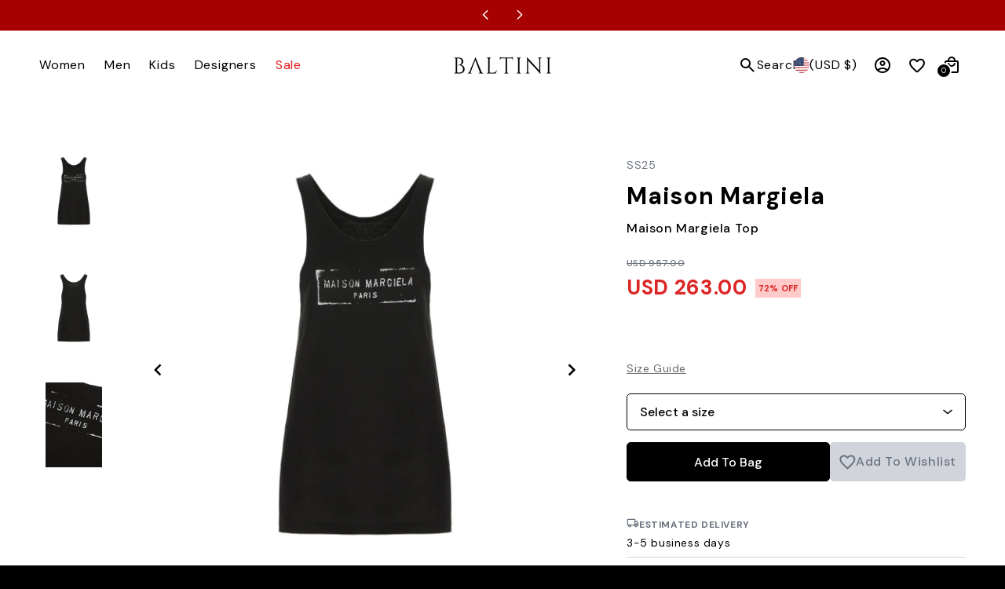

--- FILE ---
content_type: text/html; charset=utf-8
request_url: https://www.baltini.com/products/maison-margiela-top-3
body_size: 106561
content:
<!doctype html>
<html class="js" style="background: #000000;" lang="en">
  <head>
    <script src="https://polaris.truevaultcdn.com/static/pc/UIH22DSWE/polaris.js" defer></script>
    <script src="//www.baltini.com/cdn/shop/t/291/assets/traffic_blocker.js?v=57782349150827106261758609654" defer></script><script>
      window.Shopify = window.Shopify || {theme: {id: 128796622945, role: 'main' } };
      window._template = {
          directory: "",
          name: "product",
          suffix: ""
      }
    </script><script id="pandectes-rules">
  /* PANDECTES-GDPR: DO NOT MODIFY AUTO GENERATED CODE OF THIS SCRIPT */
  
  window.PandectesSettings = {"store":{"plan":"enterprise","theme":"SI-boost support#173990 ","primaryLocale":"en","adminMode":false},"tsPublished":1695896101,"declaration":{"showPurpose":false,"showProvider":false,"declIntroText":"We use cookies to optimize website functionality, analyze the performance, and provide personalized experience to you. Some cookies are essential to make the website operate and function correctly. Those cookies cannot be disabled. In this window you can manage your preference of cookies.","showDateGenerated":true},"language":{"languageMode":"Single","fallbackLanguage":"en","languageDetection":"browser","languagesSupported":[]},"texts":{"managed":{"headerText":{"en":"We respect your privacy"},"consentText":{"en":"This website uses cookies to ensure you get the best experience."},"dismissButtonText":{"en":"Ok"},"linkText":{"en":"Learn more"},"imprintText":{"en":"Imprint"},"preferencesButtonText":{"en":"Preferences"},"allowButtonText":{"en":"Accept"},"denyButtonText":{"en":"Decline"},"leaveSiteButtonText":{"en":"Leave this site"},"cookiePolicyText":{"en":"Cookie policy"},"preferencesPopupTitleText":{"en":"Manage consent preferences"},"preferencesPopupIntroText":{"en":"We use cookies to optimize website functionality, analyze the performance, and provide personalized experience to you. Some cookies are essential to make the website operate and function correctly. Those cookies cannot be disabled. In this window you can manage your preference of cookies."},"preferencesPopupCloseButtonText":{"en":"Close"},"preferencesPopupAcceptAllButtonText":{"en":"Accept all"},"preferencesPopupRejectAllButtonText":{"en":"Reject all"},"preferencesPopupSaveButtonText":{"en":"Save preferences"},"accessSectionTitleText":{"en":"Data portability"},"accessSectionParagraphText":{"en":"You have the right to request access to your data at any time."},"rectificationSectionTitleText":{"en":"Data Rectification"},"rectificationSectionParagraphText":{"en":"You have the right to request your data to be updated whenever you think it is appropriate."},"erasureSectionTitleText":{"en":"Right to be forgotten"},"erasureSectionParagraphText":{"en":"You have the right to ask all your data to be erased. After that, you will no longer be able to access your account."},"declIntroText":{"en":"We use cookies to optimize website functionality, analyze the performance, and provide personalized experience to you. Some cookies are essential to make the website operate and function correctly. Those cookies cannot be disabled. In this window you can manage your preference of cookies."}},"categories":{"strictlyNecessaryCookiesTitleText":{"en":"Strictly necessary cookies"},"functionalityCookiesTitleText":{"en":"Functional cookies"},"performanceCookiesTitleText":{"en":"Performance cookies"},"targetingCookiesTitleText":{"en":"Targeting cookies"},"unclassifiedCookiesTitleText":{"en":"Unclassified cookies"},"strictlyNecessaryCookiesDescriptionText":{"en":"These cookies are essential in order to enable you to move around the website and use its features, such as accessing secure areas of the website. The website cannot function properly without these cookies."},"functionalityCookiesDescriptionText":{"en":"These cookies enable the site to provide enhanced functionality and personalisation. They may be set by us or by third party providers whose services we have added to our pages. If you do not allow these cookies then some or all of these services may not function properly."},"performanceCookiesDescriptionText":{"en":"These cookies enable us to monitor and improve the performance of our website. For example, they allow us to count visits, identify traffic sources and see which parts of the site are most popular."},"targetingCookiesDescriptionText":{"en":"These cookies may be set through our site by our advertising partners. They may be used by those companies to build a profile of your interests and show you relevant adverts on other sites.    They do not store directly personal information, but are based on uniquely identifying your browser and internet device. If you do not allow these cookies, you will experience less targeted advertising."},"unclassifiedCookiesDescriptionText":{"en":"Unclassified cookies are cookies that we are in the process of classifying, together with the providers of individual cookies."}},"auto":{"declName":{"en":"Name"},"declPath":{"en":"Path"},"declType":{"en":"Type"},"declDomain":{"en":"Domain"},"declPurpose":{"en":"Purpose"},"declProvider":{"en":"Provider"},"declRetention":{"en":"Retention"},"declFirstParty":{"en":"First-party"},"declThirdParty":{"en":"Third-party"},"declSeconds":{"en":"seconds"},"declMinutes":{"en":"minutes"},"declHours":{"en":"hours"},"declDays":{"en":"days"},"declMonths":{"en":"months"},"declYears":{"en":"years"},"declSession":{"en":"Session"},"cookiesDetailsText":{"en":"Cookies details"},"preferencesPopupAlwaysAllowedText":{"en":"Always allowed"},"submitButton":{"en":"Submit"},"submittingButton":{"en":"Submitting..."},"cancelButton":{"en":"Cancel"},"guestsSupportInfoText":{"en":"Please login with your customer account to further proceed."},"guestsSupportEmailPlaceholder":{"en":"E-mail address"},"guestsSupportEmailValidationError":{"en":"Email is not valid"},"guestsSupportEmailSuccessTitle":{"en":"Thank you for your request"},"guestsSupportEmailFailureTitle":{"en":"A problem occurred"},"guestsSupportEmailSuccessMessage":{"en":"If you are registered as a customer of this store, you will soon receive an email with instructions on how to proceed."},"guestsSupportEmailFailureMessage":{"en":"Your request was not submitted. Please try again and if problem persists, contact store owner for assistance."},"confirmationSuccessTitle":{"en":"Your request is verified"},"confirmationFailureTitle":{"en":"A problem occurred"},"confirmationSuccessMessage":{"en":"We will soon get back to you as to your request."},"confirmationFailureMessage":{"en":"Your request was not verified. Please try again and if problem persists, contact store owner for assistance"},"consentSectionTitleText":{"en":"Your cookie consent"},"consentSectionNoConsentText":{"en":"You have not consented to the cookies policy of this website."},"consentSectionConsentedText":{"en":"You consented to the cookies policy of this website on"},"consentStatus":{"en":"Consent preference"},"consentDate":{"en":"Consent date"},"consentId":{"en":"Consent ID"},"consentSectionChangeConsentActionText":{"en":"Change consent preference"},"accessSectionGDPRRequestsActionText":{"en":"Data subject requests"},"accessSectionAccountInfoActionText":{"en":"Personal data"},"accessSectionOrdersRecordsActionText":{"en":"Orders"},"accessSectionDownloadReportActionText":{"en":"Request export"},"rectificationCommentPlaceholder":{"en":"Describe what you want to be updated"},"rectificationCommentValidationError":{"en":"Comment is required"},"rectificationSectionEditAccountActionText":{"en":"Request an update"},"erasureSectionRequestDeletionActionText":{"en":"Request personal data deletion"}}},"library":{"previewMode":false,"fadeInTimeout":0,"defaultBlocked":7,"showLink":true,"showImprintLink":false,"enabled":true,"cookie":{"name":"_pandectes_gdpr","expiryDays":365,"secure":true,"domain":""},"dismissOnScroll":false,"dismissOnWindowClick":false,"dismissOnTimeout":false,"palette":{"popup":{"background":"#FFFFFF","backgroundForCalculations":{"a":1,"b":255,"g":255,"r":255},"text":"#000000"},"button":{"background":"transparent","backgroundForCalculations":{"a":1,"b":255,"g":255,"r":255},"text":"#000000","textForCalculation":{"a":1,"b":0,"g":0,"r":0},"border":"#000000"}},"content":{"href":"https://baltini-corp.myshopify.com/policies/privacy-policy","imprintHref":"/","close":"&#10005;","target":"","logo":"<img class=\"cc-banner-logo\" height=\"40\" width=\"40\" src=\"https://cdn.shopify.com/s/files/1/0274/7695/1137/t/97/assets/pandectes-logo.png?v=1695821149\" alt=\"Baltini\" />"},"window":"<div role=\"dialog\" aria-live=\"polite\" aria-label=\"cookieconsent\" aria-describedby=\"cookieconsent:desc\" id=\"pandectes-banner\" class=\"cc-window-wrapper cc-top-wrapper\"><div class=\"pd-cookie-banner-window cc-window {{classes}}\"><!--googleoff: all-->{{children}}<!--googleon: all--></div></div>","compliance":{"opt-both":"<div class=\"cc-compliance cc-highlight\">{{deny}}{{allow}}</div>"},"type":"opt-both","layouts":{"basic":"{{logo}}{{messagelink}}{{compliance}}{{close}}"},"position":"top","theme":"wired","revokable":true,"animateRevokable":false,"revokableReset":false,"revokableLogoUrl":"https://cdn.shopify.com/s/files/1/0274/7695/1137/t/97/assets/pandectes-reopen-logo.png?v=1695821149","revokablePlacement":"bottom-left","revokableMarginHorizontal":15,"revokableMarginVertical":15,"static":false,"autoAttach":true,"hasTransition":true,"blacklistPage":[""]},"geolocation":{"brOnly":false,"caOnly":false,"chOnly":false,"euOnly":false,"jpOnly":false,"thOnly":false,"canadaOnly":false,"globalVisibility":true},"dsr":{"guestsSupport":false,"accessSectionDownloadReportAuto":false},"banner":{"resetTs":1695821148,"extraCss":"        .cc-banner-logo {max-width: 24em!important;}    @media(min-width: 768px) {.cc-window.cc-floating{max-width: 24em!important;width: 24em!important;}}    .cc-message, .cc-header, .cc-logo {text-align: left}    .cc-window-wrapper{z-index: 2147483647;}    .cc-window{z-index: 2147483647;font-family: inherit;}    .cc-header{font-family: inherit;}    .pd-cp-ui{font-family: inherit; background-color: #FFFFFF;color:#000000;}    .pd-cp-btn{}    input + .pd-cp-preferences-slider{background-color: rgba(0, 0, 0, 0.3)}    .pd-cp-scrolling-section::-webkit-scrollbar{background-color: rgba(0, 0, 0, 0.3)}    input:checked + .pd-cp-preferences-slider{background-color: rgba(0, 0, 0, 1)}    .pd-cp-scrolling-section::-webkit-scrollbar-thumb {background-color: rgba(0, 0, 0, 1)}    .pd-cp-ui-close{color:#000000;}    .pd-cp-preferences-slider:before{background-color: #FFFFFF}    .pd-cp-title:before {border-color: #000000!important}    .pd-cp-preferences-slider{background-color:#000000}    .pd-cp-toggle{color:#000000!important}    @media(max-width:699px) {.pd-cp-ui-close-top svg {fill: #000000}}    .pd-cp-toggle:hover,.pd-cp-toggle:visited,.pd-cp-toggle:active{color:#000000!important}    .pd-cookie-banner-window {box-shadow: 0 0 18px rgb(0 0 0 / 20%);}  ","customJavascript":null,"showPoweredBy":false,"isActive":false,"implicitSavePreferences":false,"cookieIcon":false,"blockBots":false,"showCookiesDetails":false,"cookiesBlockedByDefault":"7","hasTransition":true,"blockingPage":false,"showOnlyLandingPage":false,"leaveSiteUrl":"https://www.google.com","linkRespectStoreLang":false},"cookies":{"0":[{"name":"keep_alive","domain":"www.baltini.com","path":"/","provider":"Shopify","firstParty":true,"retention":"30 minute(s)","expires":30,"unit":"declMinutes","purpose":{"en":"Used in connection with buyer localization."}},{"name":"secure_customer_sig","domain":"www.baltini.com","path":"/","provider":"Shopify","firstParty":true,"retention":"1 year(s)","expires":1,"unit":"declYears","purpose":{"en":"Used in connection with customer login."}},{"name":"localization","domain":"www.baltini.com","path":"/","provider":"Shopify","firstParty":true,"retention":"1 year(s)","expires":1,"unit":"declYears","purpose":{"en":"Shopify store localization"}},{"name":"cart_currency","domain":"www.baltini.com","path":"/","provider":"Shopify","firstParty":true,"retention":"15 day(s)","expires":15,"unit":"declSession","purpose":{"en":"Used in connection with shopping cart."}},{"name":"_cmp_a","domain":".baltini.com","path":"/","provider":"Shopify","firstParty":true,"retention":"24 hour(s)","expires":24,"unit":"declHours","purpose":{"en":"Used for managing customer privacy settings."}},{"name":"_tracking_consent","domain":".baltini.com","path":"/","provider":"Shopify","firstParty":true,"retention":"1 year(s)","expires":1,"unit":"declYears","purpose":{"en":"Tracking preferences."}},{"name":"shopify_pay_redirect","domain":"www.baltini.com","path":"/","provider":"Shopify","firstParty":true,"retention":"60 minute(s)","expires":60,"unit":"declMinutes","purpose":{"en":"Used in connection with checkout."}},{"name":"_secure_session_id","domain":"www.baltini.com","path":"/","provider":"Shopify","firstParty":true,"retention":"24 hour(s)","expires":24,"unit":"declHours","purpose":{"en":"Used in connection with navigation through a storefront."}}],"1":[{"name":"_ks_scriptVersion","domain":"www.baltini.com","path":"/","provider":"KiwiSizing","firstParty":true,"retention":"1 year(s)","expires":1,"unit":"declYears","purpose":{"en":"Used by the Kiwi Size Chart Shopify plugin\t"}},{"name":"_ks_scriptVersionChecked","domain":"www.baltini.com","path":"/","provider":"KiwiSizing","firstParty":true,"retention":"24 hour(s)","expires":24,"unit":"declHours","purpose":{"en":"Used by the Kiwi Size Chart Shopify plugin\t"}},{"name":"locale_bar_accepted","domain":"www.baltini.com","path":"/","provider":"GrizzlyAppsSRL","firstParty":true,"retention":"Session","expires":-1695821897,"unit":"declSeconds","purpose":{"en":"This cookie is provided by the app (BEST Currency Converter) and is used to secure the currency chosen by the customer."}}],"2":[{"name":"_y","domain":".baltini.com","path":"/","provider":"Shopify","firstParty":true,"retention":"1 year(s)","expires":1,"unit":"declYears","purpose":{"en":"Shopify analytics."}},{"name":"_s","domain":".baltini.com","path":"/","provider":"Shopify","firstParty":true,"retention":"31 minute(s)","expires":31,"unit":"declMinutes","purpose":{"en":"Shopify analytics."}},{"name":"_shopify_y","domain":".baltini.com","path":"/","provider":"Shopify","firstParty":true,"retention":"1 year(s)","expires":1,"unit":"declYears","purpose":{"en":"Shopify analytics."}},{"name":"_orig_referrer","domain":".baltini.com","path":"/","provider":"Shopify","firstParty":true,"retention":"14 day(s)","expires":14,"unit":"declSession","purpose":{"en":"Tracks landing pages."}},{"name":"_shopify_s","domain":".baltini.com","path":"/","provider":"Shopify","firstParty":true,"retention":"31 minute(s)","expires":31,"unit":"declMinutes","purpose":{"en":"Shopify analytics."}},{"name":"_shopify_sa_t","domain":".baltini.com","path":"/","provider":"Shopify","firstParty":true,"retention":"30 minute(s)","expires":30,"unit":"declMinutes","purpose":{"en":"Shopify analytics relating to marketing & referrals."}},{"name":"_landing_page","domain":".baltini.com","path":"/","provider":"Shopify","firstParty":true,"retention":"14 day(s)","expires":14,"unit":"declSession","purpose":{"en":"Tracks landing pages."}},{"name":"_shopify_sa_p","domain":".baltini.com","path":"/","provider":"Shopify","firstParty":true,"retention":"30 minute(s)","expires":30,"unit":"declMinutes","purpose":{"en":"Shopify analytics relating to marketing & referrals."}},{"name":"_ga_HP6XSYZ9BT","domain":".baltini.com","path":"/","provider":"Google","firstParty":true,"retention":"1 year(s)","expires":1,"unit":"declYears","purpose":{"en":"Cookie is set by Google Analytics with unknown functionality"}},{"name":"_ga","domain":".baltini.com","path":"/","provider":"Google","firstParty":true,"retention":"1 year(s)","expires":1,"unit":"declYears","purpose":{"en":"Cookie is set by Google Analytics with unknown functionality"}},{"name":"_gat","domain":".baltini.com","path":"/","provider":"Google","firstParty":true,"retention":"37 second(s)","expires":37,"unit":"declSeconds","purpose":{"en":"Cookie is placed by Google Analytics to filter requests from bots."}},{"name":"_gid","domain":".baltini.com","path":"/","provider":"Google","firstParty":true,"retention":"24 hour(s)","expires":24,"unit":"declHours","purpose":{"en":"Cookie is placed by Google Analytics to count and track pageviews."}},{"name":"_ga_BGM717HL31","domain":".baltini.com","path":"/","provider":"Google","firstParty":true,"retention":"1 year(s)","expires":1,"unit":"declYears","purpose":{"en":"Cookie is set by Google Analytics with unknown functionality"}},{"name":"_ga_91P4DTBZ0N","domain":".baltini.com","path":"/","provider":"Google","firstParty":true,"retention":"1 year(s)","expires":1,"unit":"declYears","purpose":{"en":"Cookie is set by Google Analytics with unknown functionality"}},{"name":"snize-recommendation","domain":"www.baltini.com","path":"/","provider":"Searchanise","firstParty":true,"retention":"Session","expires":-1695821897,"unit":"declSeconds","purpose":{"en":"Used to track a user's interaction with the store products, so that the website can show you relevant products."}}],"4":[{"name":"_fbp","domain":".baltini.com","path":"/","provider":"Facebook","firstParty":true,"retention":"90 day(s)","expires":90,"unit":"declSession","purpose":{"en":"Cookie is placed by Facebook to track visits across websites."}},{"name":"_pin_unauth","domain":".baltini.com","path":"/","provider":"Pinterest","firstParty":true,"retention":"1 year(s)","expires":1,"unit":"declYears","purpose":{"en":"Used to group actions for users who cannot be identified by Pinterest."}},{"name":"_ama","domain":"www.baltini.com","path":"/","provider":"Optimizely","firstParty":true,"retention":"Session","expires":-1695821897,"unit":"declSeconds","purpose":{"en":"Used by Optimizely service."}},{"name":"__kla_id","domain":"www.baltini.com","path":"/","provider":"Klaviyo","firstParty":true,"retention":"1 year(s)","expires":1,"unit":"declYears","purpose":{"en":"Tracks when someone clicks through a Klaviyo email to your website"}},{"name":"_gcl_au","domain":".baltini.com","path":"/","provider":"Google","firstParty":true,"retention":"90 day(s)","expires":90,"unit":"declSession","purpose":{"en":"Cookie is placed by Google Tag Manager to track conversions."}},{"name":"test_cookie","domain":".doubleclick.net","path":"/","provider":"Google","firstParty":true,"retention":"15 minute(s)","expires":15,"unit":"declMinutes","purpose":{"en":"To measure the visitors’ actions after they click through from an advert. Expires after each visit."}},{"name":"IDE","domain":".doubleclick.net","path":"/","provider":"Google","firstParty":true,"retention":"1 year(s)","expires":1,"unit":"declYears","purpose":{"en":"To measure the visitors’ actions after they click through from an advert. Expires after 1 year."}}],"8":[{"name":"_tt_enable_cookie","domain":".baltini.com","path":"/","provider":"Unknown","firstParty":true,"retention":"1 year(s)","expires":1,"unit":"declYears","purpose":{"en":""}},{"name":"_ttp","domain":".baltini.com","path":"/","provider":"Unknown","firstParty":true,"retention":"1 year(s)","expires":1,"unit":"declYears","purpose":{"en":""}},{"name":"AMP_9bdc728a74","domain":"www.baltini.com","path":"/","provider":"Unknown","firstParty":true,"retention":"1 year(s)","expires":1,"unit":"declYears","purpose":{"en":""}},{"name":"lastRskxRun","domain":".baltini.com","path":"/","provider":"Unknown","firstParty":true,"retention":"1 year(s)","expires":1,"unit":"declYears","purpose":{"en":""}},{"name":"rCookie","domain":".baltini.com","path":"/","provider":"Unknown","firstParty":true,"retention":"1 year(s)","expires":1,"unit":"declYears","purpose":{"en":""}},{"name":"_idy_cid","domain":"www.baltini.com","path":"/","provider":"Unknown","firstParty":true,"retention":"1 year(s)","expires":1,"unit":"declYears","purpose":{"en":""}},{"name":"rskxRunCookie","domain":".baltini.com","path":"/","provider":"Unknown","firstParty":true,"retention":"1 year(s)","expires":1,"unit":"declYears","purpose":{"en":""}},{"name":"_ttp","domain":".tiktok.com","path":"/","provider":"Unknown","firstParty":true,"retention":"1 year(s)","expires":1,"unit":"declYears","purpose":{"en":""}}]},"blocker":{"isActive":false,"googleConsentMode":{"id":"","analyticsId":"","isActive":false,"adStorageCategory":4,"analyticsStorageCategory":2,"personalizationStorageCategory":1,"functionalityStorageCategory":1,"customEvent":true,"securityStorageCategory":0,"redactData":true,"urlPassthrough":false},"facebookPixel":{"id":"","isActive":false,"ldu":false},"rakuten":{"isActive":false,"cmp":false,"ccpa":false},"gpcIsActive":false,"defaultBlocked":7,"patterns":{"whiteList":[],"blackList":{"1":[],"2":[],"4":[],"8":[]},"iframesWhiteList":[],"iframesBlackList":{"1":[],"2":[],"4":[],"8":[]},"beaconsWhiteList":[],"beaconsBlackList":{"1":[],"2":[],"4":[],"8":[]}}}}
  
  !function(){"use strict";window.PandectesRules=window.PandectesRules||{},window.PandectesRules.manualBlacklist={1:[],2:[],4:[]},window.PandectesRules.blacklistedIFrames={1:[],2:[],4:[]},window.PandectesRules.blacklistedCss={1:[],2:[],4:[]},window.PandectesRules.blacklistedBeacons={1:[],2:[],4:[]};var e="javascript/blocked",t="_pandectes_gdpr";function n(e){return new RegExp(e.replace(/[/\\.+?$()]/g,"\\$&").replace("*","(.*)"))}var r=function(e){try{return JSON.parse(e)}catch(e){return!1}},a=function(e){var t=arguments.length>1&&void 0!==arguments[1]?arguments[1]:"log",n=new URLSearchParams(window.location.search);n.get("log")&&console[t]("PandectesRules: ".concat(e))};function i(e,t){var n=Object.keys(e);if(Object.getOwnPropertySymbols){var r=Object.getOwnPropertySymbols(e);t&&(r=r.filter((function(t){return Object.getOwnPropertyDescriptor(e,t).enumerable}))),n.push.apply(n,r)}return n}function s(e){for(var t=1;t<arguments.length;t++){var n=null!=arguments[t]?arguments[t]:{};t%2?i(Object(n),!0).forEach((function(t){o(e,t,n[t])})):Object.getOwnPropertyDescriptors?Object.defineProperties(e,Object.getOwnPropertyDescriptors(n)):i(Object(n)).forEach((function(t){Object.defineProperty(e,t,Object.getOwnPropertyDescriptor(n,t))}))}return e}function o(e,t,n){return t in e?Object.defineProperty(e,t,{value:n,enumerable:!0,configurable:!0,writable:!0}):e[t]=n,e}function c(e,t){return function(e){if(Array.isArray(e))return e}(e)||function(e,t){var n=null==e?null:"undefined"!=typeof Symbol&&e[Symbol.iterator]||e["@@iterator"];if(null==n)return;var r,a,i=[],s=!0,o=!1;try{for(n=n.call(e);!(s=(r=n.next()).done)&&(i.push(r.value),!t||i.length!==t);s=!0);}catch(e){o=!0,a=e}finally{try{s||null==n.return||n.return()}finally{if(o)throw a}}return i}(e,t)||u(e,t)||function(){throw new TypeError("Invalid attempt to destructure non-iterable instance.\nIn order to be iterable, non-array objects must have a [Symbol.iterator]() method.")}()}function l(e){return function(e){if(Array.isArray(e))return d(e)}(e)||function(e){if("undefined"!=typeof Symbol&&null!=e[Symbol.iterator]||null!=e["@@iterator"])return Array.from(e)}(e)||u(e)||function(){throw new TypeError("Invalid attempt to spread non-iterable instance.\nIn order to be iterable, non-array objects must have a [Symbol.iterator]() method.")}()}function u(e,t){if(e){if("string"==typeof e)return d(e,t);var n=Object.prototype.toString.call(e).slice(8,-1);return"Object"===n&&e.constructor&&(n=e.constructor.name),"Map"===n||"Set"===n?Array.from(e):"Arguments"===n||/^(?:Ui|I)nt(?:8|16|32)(?:Clamped)?Array$/.test(n)?d(e,t):void 0}}function d(e,t){(null==t||t>e.length)&&(t=e.length);for(var n=0,r=new Array(t);n<t;n++)r[n]=e[n];return r}var f="Pandectes"===window.navigator.userAgent;a("userAgent -> ".concat(window.navigator.userAgent.substring(0,50)));var p=function(){var e,n=arguments.length>0&&void 0!==arguments[0]?arguments[0]:t,a="; "+document.cookie,i=a.split("; "+n+"=");if(i.length<2)e={};else{var s=i.pop(),o=s.split(";");e=window.atob(o.shift())}var c=r(e);return!1!==c?c:e}(),g=window.PandectesSettings,y=g.banner.isActive,h=g.blocker.defaultBlocked,m=p&&null!==p.preferences&&void 0!==p.preferences?p.preferences:null,b=y?null===m?h:m:0,v={1:0==(1&b),2:0==(2&b),4:0==(4&b)},w=window.PandectesSettings.blocker.patterns,k=w.blackList,L=w.whiteList,P=w.iframesBlackList,S=w.iframesWhiteList,A=w.beaconsBlackList,C=w.beaconsWhiteList,_={blackList:[],whiteList:[],iframesBlackList:{1:[],2:[],4:[],8:[]},iframesWhiteList:[],beaconsBlackList:{1:[],2:[],4:[],8:[]},beaconsWhiteList:[]};[1,2,4].map((function(e){var t;v[e]||((t=_.blackList).push.apply(t,l(k[e].length?k[e].map(n):[])),_.iframesBlackList[e]=P[e].length?P[e].map(n):[],_.beaconsBlackList[e]=A[e].length?A[e].map(n):[])})),_.whiteList=L.length?L.map(n):[],_.iframesWhiteList=S.length?S.map(n):[],_.beaconsWhiteList=C.length?C.map(n):[];var B={scripts:[],iframes:{1:[],2:[],4:[]},beacons:{1:[],2:[],4:[]},css:{1:[],2:[],4:[]}},O=function(t,n){return t&&(!n||n!==e)&&(!_.blackList||_.blackList.some((function(e){return e.test(t)})))&&(!_.whiteList||_.whiteList.every((function(e){return!e.test(t)})))},I=function(e,t){var n=_.iframesBlackList[t],r=_.iframesWhiteList;return e&&(!n||n.some((function(t){return t.test(e)})))&&(!r||r.every((function(t){return!t.test(e)})))},E=function(e,t){var n=_.beaconsBlackList[t],r=_.beaconsWhiteList;return e&&(!n||n.some((function(t){return t.test(e)})))&&(!r||r.every((function(t){return!t.test(e)})))},j=new MutationObserver((function(e){for(var t=0;t<e.length;t++)for(var n=e[t].addedNodes,r=0;r<n.length;r++){var a=n[r],i=a.dataset&&a.dataset.cookiecategory;if(1===a.nodeType&&"LINK"===a.tagName){var s=a.dataset&&a.dataset.href;if(s&&i)switch(i){case"functionality":case"C0001":B.css[1].push(s);break;case"performance":case"C0002":B.css[2].push(s);break;case"targeting":case"C0003":B.css[4].push(s)}}}})),R=new MutationObserver((function(t){for(var n=0;n<t.length;n++)for(var r=t[n].addedNodes,a=function(t){var n=r[t],a=n.src||n.dataset&&n.dataset.src,i=n.dataset&&n.dataset.cookiecategory;if(1===n.nodeType&&"IFRAME"===n.tagName){if(a){var s=!1;I(a,1)||"functionality"===i||"C0001"===i?(s=!0,B.iframes[1].push(a)):I(a,2)||"performance"===i||"C0002"===i?(s=!0,B.iframes[2].push(a)):(I(a,4)||"targeting"===i||"C0003"===i)&&(s=!0,B.iframes[4].push(a)),s&&(n.removeAttribute("src"),n.setAttribute("data-src",a))}}else if(1===n.nodeType&&"IMG"===n.tagName){if(a){var o=!1;E(a,1)?(o=!0,B.beacons[1].push(a)):E(a,2)?(o=!0,B.beacons[2].push(a)):E(a,4)&&(o=!0,B.beacons[4].push(a)),o&&(n.removeAttribute("src"),n.setAttribute("data-src",a))}}else if(1===n.nodeType&&"LINK"===n.tagName){var c=n.dataset&&n.dataset.href;if(c&&i)switch(i){case"functionality":case"C0001":B.css[1].push(c);break;case"performance":case"C0002":B.css[2].push(c);break;case"targeting":case"C0003":B.css[4].push(c)}}else if(1===n.nodeType&&"SCRIPT"===n.tagName){var l=n.type,u=!1;if(O(a,l))u=!0;else if(a&&i)switch(i){case"functionality":case"C0001":u=!0,window.PandectesRules.manualBlacklist[1].push(a);break;case"performance":case"C0002":u=!0,window.PandectesRules.manualBlacklist[2].push(a);break;case"targeting":case"C0003":u=!0,window.PandectesRules.manualBlacklist[4].push(a)}if(u){B.scripts.push([n,l]),n.type=e;n.addEventListener("beforescriptexecute",(function t(r){n.getAttribute("type")===e&&r.preventDefault(),n.removeEventListener("beforescriptexecute",t)})),n.parentElement&&n.parentElement.removeChild(n)}}},i=0;i<r.length;i++)a(i)})),T=document.createElement,x={src:Object.getOwnPropertyDescriptor(HTMLScriptElement.prototype,"src"),type:Object.getOwnPropertyDescriptor(HTMLScriptElement.prototype,"type")};window.PandectesRules.unblockCss=function(e){var t=B.css[e]||[];t.length&&a("Unblocking CSS for ".concat(e)),t.forEach((function(e){var t=document.querySelector('link[data-href^="'.concat(e,'"]'));t.removeAttribute("data-href"),t.href=e})),B.css[e]=[]},window.PandectesRules.unblockIFrames=function(e){var t=B.iframes[e]||[];t.length&&a("Unblocking IFrames for ".concat(e)),_.iframesBlackList[e]=[],t.forEach((function(e){var t=document.querySelector('iframe[data-src^="'.concat(e,'"]'));t.removeAttribute("data-src"),t.src=e})),B.iframes[e]=[]},window.PandectesRules.unblockBeacons=function(e){var t=B.beacons[e]||[];t.length&&a("Unblocking Beacons for ".concat(e)),_.beaconsBlackList[e]=[],t.forEach((function(e){var t=document.querySelector('img[data-src^="'.concat(e,'"]'));t.removeAttribute("data-src"),t.src=e})),B.beacons[e]=[]},window.PandectesRules.unblockInlineScripts=function(e){var t=1===e?"functionality":2===e?"performance":"targeting";document.querySelectorAll('script[type="javascript/blocked"][data-cookiecategory="'.concat(t,'"]')).forEach((function(e){var t=e.textContent;e.parentNode.removeChild(e);var n=document.createElement("script");n.type="text/javascript",n.textContent=t,document.body.appendChild(n)}))},window.PandectesRules.unblock=function(e){e.length<1?(_.blackList=[],_.whiteList=[],_.iframesBlackList=[],_.iframesWhiteList=[]):(_.blackList&&(_.blackList=_.blackList.filter((function(t){return e.every((function(e){return"string"==typeof e?!t.test(e):e instanceof RegExp?t.toString()!==e.toString():void 0}))}))),_.whiteList&&(_.whiteList=[].concat(l(_.whiteList),l(e.map((function(e){if("string"==typeof e){var t=".*"+n(e)+".*";if(_.whiteList.every((function(e){return e.toString()!==t.toString()})))return new RegExp(t)}else if(e instanceof RegExp&&_.whiteList.every((function(t){return t.toString()!==e.toString()})))return e;return null})).filter(Boolean)))));var t=0;l(B.scripts).forEach((function(e,n){var r=c(e,2),a=r[0],i=r[1];if(function(e){var t=e.getAttribute("src");return _.blackList&&_.blackList.every((function(e){return!e.test(t)}))||_.whiteList&&_.whiteList.some((function(e){return e.test(t)}))}(a)){for(var s=document.createElement("script"),o=0;o<a.attributes.length;o++){var l=a.attributes[o];"src"!==l.name&&"type"!==l.name&&s.setAttribute(l.name,a.attributes[o].value)}s.setAttribute("src",a.src),s.setAttribute("type",i||"application/javascript"),document.head.appendChild(s),B.scripts.splice(n-t,1),t++}})),0==_.blackList.length&&0===_.iframesBlackList[1].length&&0===_.iframesBlackList[2].length&&0===_.iframesBlackList[4].length&&0===_.beaconsBlackList[1].length&&0===_.beaconsBlackList[2].length&&0===_.beaconsBlackList[4].length&&(a("Disconnecting observers"),R.disconnect(),j.disconnect())};var N,M,D=window.PandectesSettings.store.adminMode,W=window.PandectesSettings.blocker;N=function(){!function(){var e=window.Shopify.trackingConsent;try{var t=D&&!window.Shopify.AdminBarInjector,n={preferences:0==(1&b)||f||t,analytics:0==(2&b)||f||t,marketing:0==(4&b)||f||t};e.firstPartyMarketingAllowed()===n.marketing&&e.analyticsProcessingAllowed()===n.analytics&&e.preferencesProcessingAllowed()===n.preferences||e.setTrackingConsent(n,(function(e){e&&e.error?a("Shopify.customerPrivacy API - failed to setTrackingConsent"):a("Shopify.customerPrivacy API - setTrackingConsent(".concat(JSON.stringify(n),")"))}))}catch(e){a("Shopify.customerPrivacy API - exception")}}(),function(){var e=window.Shopify.trackingConsent,t=e.currentVisitorConsent();if(W.gpcIsActive&&"CCPA"===e.getRegulation()&&navigator.globalPrivacyControl&&"yes"!==t.sale_of_data){var n={sale_of_data:!1};a("Shopify.customerPrivacy API - globalPrivacyControl is honored."),e.setTrackingConsent(n,(function(e){e&&e.error?a("Shopify.customerPrivacy API - failed to setTrackingConsent({".concat(JSON.stringify(n),")")):a("Shopify.customerPrivacy API - setTrackingConsent(".concat(JSON.stringify(n),")"))}))}}()},M=null,window.Shopify&&window.Shopify.loadFeatures&&window.Shopify.trackingConsent?N():M=setInterval((function(){window.Shopify&&window.Shopify.loadFeatures&&(clearInterval(M),window.Shopify.loadFeatures([{name:"consent-tracking-api",version:"0.1"}],(function(e){e?a("Shopify.customerPrivacy API - failed to load"):(a("Shopify.customerPrivacy API - loaded"),N())})))}),10);var F=window.PandectesSettings,z=F.banner.isActive,U=F.blocker.googleConsentMode,q=U.isActive,J=U.customEvent,H=U.redactData,$=U.urlPassthrough,G=U.adStorageCategory,K=U.analyticsStorageCategory,V=U.functionalityStorageCategory,Y=U.personalizationStorageCategory,Q=U.securityStorageCategory;function X(){window.dataLayer.push(arguments)}window.dataLayer=window.dataLayer||[];var Z,ee,te={hasInitialized:!1,ads_data_redaction:!1,url_passthrough:!1,storage:{ad_storage:"granted",analytics_storage:"granted",functionality_storage:"granted",personalization_storage:"granted",security_storage:"granted",wait_for_update:500}};if(z&&q){var ne=0==(b&G)?"granted":"denied",re=0==(b&K)?"granted":"denied",ae=0==(b&V)?"granted":"denied",ie=0==(b&Y)?"granted":"denied",se=0==(b&Q)?"granted":"denied";te.hasInitialized=!0,te.ads_data_redaction="denied"===ne&&H,te.url_passthrough=$,te.storage.ad_storage=ne,te.storage.analytics_storage=re,te.storage.functionality_storage=ae,te.storage.personalization_storage=ie,te.storage.security_storage=se,te.ads_data_redaction&&X("set","ads_data_redaction",te.ads_data_redaction),te.url_passthrough&&X("set","url_passthrough",te.url_passthrough),X("consent","default",te.storage),J&&(ee=7===(Z=b)?"deny":0===Z?"allow":"mixed",window.dataLayer.push({event:"Pandectes_Consent_Update",pandectes_status:ee,pandectes_categories:{C0000:"allow",C0001:v[1]?"allow":"deny",C0002:v[2]?"allow":"deny",C0003:v[4]?"allow":"deny"}})),a("Google consent mode initialized")}window.PandectesRules.gcm=te;var oe=window.PandectesSettings,ce=oe.banner.isActive,le=oe.blocker.isActive;a("Blocker -> "+(le?"Active":"Inactive")),a("Banner -> "+(ce?"Active":"Inactive")),a("ActualPrefs -> "+b);var ue=null===m&&/\/checkouts\//.test(window.location.pathname);0!==b&&!1===f&&le&&!ue?(a("Blocker will execute"),document.createElement=function(){for(var t=arguments.length,n=new Array(t),r=0;r<t;r++)n[r]=arguments[r];if("script"!==n[0].toLowerCase())return T.bind?T.bind(document).apply(void 0,n):T;var a=T.bind(document).apply(void 0,n);try{Object.defineProperties(a,{src:s(s({},x.src),{},{set:function(t){O(t,a.type)&&x.type.set.call(this,e),x.src.set.call(this,t)}}),type:s(s({},x.type),{},{get:function(){var t=x.type.get.call(this);return t===e||O(this.src,t)?null:t},set:function(t){var n=O(a.src,a.type)?e:t;x.type.set.call(this,n)}})}),a.setAttribute=function(t,n){if("type"===t){var r=O(a.src,a.type)?e:n;x.type.set.call(a,r)}else"src"===t?(O(n,a.type)&&x.type.set.call(a,e),x.src.set.call(a,n)):HTMLScriptElement.prototype.setAttribute.call(a,t,n)}}catch(e){console.warn("Yett: unable to prevent script execution for script src ",a.src,".\n",'A likely cause would be because you are using a third-party browser extension that monkey patches the "document.createElement" function.')}return a},R.observe(document.documentElement,{childList:!0,subtree:!0}),j.observe(document.documentElement,{childList:!0,subtree:!0})):a("Blocker will not execute")}();
</script>


    <meta charset="utf-8">
    <meta http-equiv="X-UA-Compatible" content="IE=edge">
    <meta name="viewport" content="width=device-width,initial-scale=1">
    <meta name="theme-color" content="">
    <link rel="canonical" href="https://www.baltini.com/products/maison-margiela-top-3"><link rel="icon" type="image/png" href="//www.baltini.com/cdn/shop/files/favicon.png?crop=center&height=32&v=1673586600&width=32"><link rel="preconnect" href="https://fonts.shopifycdn.com" crossorigin><title>
      Maison Margiela Top
 &ndash; BALTINI</title>

    
      <meta name="description" content="TOP. Gender: Women. Material: 53% ViscoseRayon 47% Cotton. Color: Black. Made in: Italy. Product ID: S51NL0048S24522 900.">
    

    

<meta property="og:site_name" content="BALTINI">
<meta property="og:url" content="https://www.baltini.com/products/maison-margiela-top-3">
<meta property="og:title" content="Maison Margiela Top">
<meta property="og:type" content="product">
<meta property="og:description" content="TOP. Gender: Women. Material: 53% ViscoseRayon 47% Cotton. Color: Black. Made in: Italy. Product ID: S51NL0048S24522 900."><meta property="og:image" content="http://www.baltini.com/cdn/shop/files/a0d8d4d82e02d95b959e39379ed19d35_ba0bf4c4-1deb-4612-bfe7-aadba8f766d7.jpg?v=1768987694">
  <meta property="og:image:secure_url" content="https://www.baltini.com/cdn/shop/files/a0d8d4d82e02d95b959e39379ed19d35_ba0bf4c4-1deb-4612-bfe7-aadba8f766d7.jpg?v=1768987694">
  <meta property="og:image:width" content="800">
  <meta property="og:image:height" content="1200"><meta property="og:price:amount" content="263.00">
  <meta property="og:price:currency" content="USD"><meta name="twitter:site" content="@https://x.com/BaltiniOfficial"><meta name="twitter:card" content="summary_large_image">
<meta name="twitter:title" content="Maison Margiela Top">
<meta name="twitter:description" content="TOP. Gender: Women. Material: 53% ViscoseRayon 47% Cotton. Color: Black. Made in: Italy. Product ID: S51NL0048S24522 900.">


    <link rel="preload" href="//www.baltini.com/cdn/shop/t/291/assets/constants.js?v=132983761750457495441761631993" as="script">
    <script src="//www.baltini.com/cdn/shop/t/291/assets/constants.js?v=132983761750457495441761631993" defer="defer"></script>
    <link rel="preload" href="//www.baltini.com/cdn/shop/t/291/assets/pubsub.js?v=25310214064522200911754983000" as="script">
    <script src="//www.baltini.com/cdn/shop/t/291/assets/pubsub.js?v=25310214064522200911754983000" defer="defer"></script>
    <link rel="preload" href="//www.baltini.com/cdn/shop/t/291/assets/global.js?v=60448942802868217541762338950" as="script">
    <script src="//www.baltini.com/cdn/shop/t/291/assets/global.js?v=60448942802868217541762338950" defer="defer"></script>
    <link rel="preload" href="//www.baltini.com/cdn/shop/t/291/assets/details-disclosure.js?v=13653116266235556501754983002" as="script">
    <script src="//www.baltini.com/cdn/shop/t/291/assets/details-disclosure.js?v=13653116266235556501754983002" defer="defer"></script>
    <link rel="preload" href="//www.baltini.com/cdn/shop/t/291/assets/details-modal.js?v=12270308160369141471761794861" as="script">
    <script src="//www.baltini.com/cdn/shop/t/291/assets/details-modal.js?v=12270308160369141471761794861" defer="defer"></script>
    <link rel="preload" href="//www.baltini.com/cdn/shop/t/291/assets/search-form.js?v=133129549252120666541754983000" as="script">
    <script src="//www.baltini.com/cdn/shop/t/291/assets/search-form.js?v=133129549252120666541754983000" defer="defer"></script>
    <link rel="preload" href="//www.baltini.com/cdn/shop/t/291/assets/exp-custom.js?v=21897206074839949611757493384" as="script">
    <script src="//www.baltini.com/cdn/shop/t/291/assets/exp-custom.js?v=21897206074839949611757493384" defer="defer"></script>
    <link rel="preload" href="//www.baltini.com/cdn/shop/t/291/assets/swiper-bundle.min.js?v=108059131501615647841755832369" as="script">
    <script src="//www.baltini.com/cdn/shop/t/291/assets/swiper-bundle.min.js?v=108059131501615647841755832369" defer="defer"></script>

    <!-- Algolia Area -->
    <script>
  window.algoliaShopify = window.algoliaShopify || {};
  
     window.algoliaShopify.config = window.algoliaShopify.config || {};
     window.algoliaShopify.config = {"app_id":"19TQSG8KUE","search_api_key":"9c7b6748b9a586fe5af38ac10e482e86","index_prefix":"shopify_","index_products":true,"index_collections":true,"index_articles":false,"index_pages":false,"autocomplete_see_all":false,"colors":{"main":"#000","secondary":"#707070","muted":"#736fb2","highlight":"#000"},"autocomplete_enabled":false,"autocomplete_debug":false,"input_selector":"form[action=\"\/search\"]","products_autocomplete_hits_per_page":8,"collections_autocomplete_hits_per_page":2,"articles_autocomplete_hits_per_page":2,"pages_autocomplete_hits_per_page":2,"instant_search_enabled":true,"instant_search_enabled_on_collection":true,"results_selector":"#MainContent","products_full_results_hits_per_page":24,"collections_full_results_hits_per_page":24,"show_products":true,"analytics_enabled":true,"usertoken_with_cookies":"enabled","collection_id_indexing":false,"collection_id_query_rules":false,"collection_search_feature_enabled":true,"collection_css_selector":"#ProductGridContainer","stock_policy":"deny","billed_by_shopify":false,"billing_paused_at":null,"billing_paused_reason":null,"autocomplete_query_suggestions":false,"query_suggestions_index_name":"shopify_products_query_suggestions","suggestions_autocomplete_hits_per_page":2,"locations_inventory_enabled":false,"markets_indexing_enabled":false,"markets_mapping":[],"markets_available":[],"markets_webhooks":{"product_incremental_sync":"","product_feeds":[]},"dynamic_selector":false,"store_currency":"USD","restart_index_enabled":false,"app_block_analytics_disabled":true,"stream_translate_option_names_enabled":false,"app_block_translated_option_names_enabled":false,"default_facet_param_limit":10,"app_blocks_dynamic_widgets_beta_enabled":false,"app_block_inv_avail_replace_can_order":false,"app_block_version":"92521fc3cb"};
  
  
     window.algoliaShopify.config.sort_orders = [{"key":"published_at","title":"Publication date","asc":{"active":false,"title":"Oldest first"}},{"key":"vendor","title":"Vendor","desc":{"active":false,"title":"Vendor Z-A"}},{"key":"vendor","title":"Vendor","asc":{"active":false,"title":"Vendor"}},{"key":"inventory_quantity","title":"Inventory quantity","desc":{"active":false,"title":"Most available"}},{"key":"grams","title":"Weight","desc":{"active":false,"title":"Heaviest first"}},{"key":"grams","title":"Weight","asc":{"active":false,"title":"Lightest first"}},{"key":"title","title":"Name","desc":{"active":false,"title":"Name Z-A"}},{"key":"recently_ordered_count","title":"Popularity","desc":{"active":false,"title":"Best Sellers"}},{"key":"published_at","title":"Publication date","desc":{"active":false,"title":"New In"}},{"key":"price_ratio","title":"Price ratio","asc":{"active":false,"title":"Discount: High to Low"}},{"key":"price","title":"Price","desc":{"active":false,"title":"Price: High to Low"}},{"key":"price","title":"Price","asc":{"active":false,"title":"Price: Low to High"}},{"key":"title","title":"Name","asc":{"active":false,"title":"Name"}}];
  
  
     window.algoliaShopify.config.facets = [{"enabled":false,"name":"price_range","title":"Price range","type":"disjunctive","available_types":["disjunctive"],"forgettable":null,"searchable":false,"refined_first":false,"removeAble":null,"limit":null},{"enabled":true,"name":"named_tags.Gender","title":"Gender","type":"disjunctive","available_types":["conjunctive","disjunctive","slider"],"forgettable":true,"searchable":false,"refined_first":false,"removeAble":null,"limit":null},{"enabled":true,"name":"named_tags.ACategory","title":"Category","type":"disjunctive","available_types":["conjunctive","disjunctive","slider"],"forgettable":true,"searchable":false,"refined_first":false,"removeAble":null,"limit":null},{"enabled":true,"name":"named_tags.ASubCategory","title":"Product Type","type":"disjunctive","available_types":["conjunctive","disjunctive","slider"],"forgettable":true,"searchable":true,"refined_first":false,"removeAble":null,"limit":null},{"enabled":true,"name":"vendor","title":"Designer","type":"disjunctive","available_types":["menu","conjunctive","disjunctive"],"forgettable":null,"searchable":true,"refined_first":false,"removeAble":null,"limit":null},{"enabled":true,"name":"options.size","title":"Size","type":"disjunctive","available_types":["conjunctive","disjunctive","slider"],"forgettable":true,"searchable":true,"refined_first":false,"removeAble":null,"limit":null},{"enabled":true,"name":"price","title":"Price","type":"slider","available_types":["slider"],"forgettable":null,"searchable":false,"refined_first":false,"removeAble":null,"limit":null},{"enabled":false,"name":"product_type","title":"Product Type","type":"conjunctive","available_types":["menu","conjunctive","disjunctive"],"forgettable":null,"searchable":true,"refined_first":false,"removeAble":null,"limit":null},{"enabled":false,"name":"tags","title":"Tags","type":"conjunctive","available_types":["menu","conjunctive","disjunctive"],"forgettable":null,"searchable":false,"refined_first":false,"removeAble":null,"limit":null}];
  

  

  
  
     window.algoliaShopify.config.collection_sort_orders = null
  

  
  
     window.algoliaShopify.config.collection_facets = null
  
</script>


    <script src="//www.baltini.com/cdn/shop/t/291/assets/algolia-config.js?v=155532988821190397471766468190" defer="defer"></script>
    <script src="https://cdn.jsdelivr.net/npm/algoliasearch@4/dist/algoliasearch.umd.min.js" defer="defer"></script>
    <script src="//www.baltini.com/cdn/shop/t/291/assets/algolia-autocomplete.js?v=23610300515037400161756970517" defer="defer"></script>

    <!-- Algolia Area --><script src="//www.baltini.com/cdn/shop/t/291/assets/animations.js?v=111603181540343972631756455708" defer="defer"></script><script>window.performance && window.performance.mark && window.performance.mark('shopify.content_for_header.start');</script><meta id="shopify-digital-wallet" name="shopify-digital-wallet" content="/27476951137/digital_wallets/dialog">
<meta name="shopify-checkout-api-token" content="7c7341a4aa02d4a04eca9dbd4f765c96">
<link rel="alternate" hreflang="x-default" href="https://www.baltini.com/products/maison-margiela-top-3">
<link rel="alternate" hreflang="zh-Hans-CN" href="https://www.baltini.com/zh-cn/products/maison-margiela-top-3">
<link rel="alternate" hreflang="en-SG" href="https://www.baltini.com/en-sg/products/maison-margiela-top-3">
<link rel="alternate" hreflang="en-AU" href="https://www.baltini.com/en-au/products/maison-margiela-top-3">
<link rel="alternate" hreflang="en-HK" href="https://www.baltini.com/en-hk/products/maison-margiela-top-3">
<link rel="alternate" hreflang="en-CA" href="https://www.baltini.com/en-ca/products/maison-margiela-top-3">
<link rel="alternate" hreflang="en-GB" href="https://www.baltini.com/en-gb/products/maison-margiela-top-3">
<link rel="alternate" hreflang="en-US" href="https://www.baltini.com/products/maison-margiela-top-3">
<link rel="alternate" hreflang="zh-Hans-US" href="https://www.baltini.com/zh/products/maison-margiela-top-3">
<link rel="alternate" type="application/json+oembed" href="https://www.baltini.com/products/maison-margiela-top-3.oembed">
<script async="async" src="/checkouts/internal/preloads.js?locale=en-US"></script>
<script id="apple-pay-shop-capabilities" type="application/json">{"shopId":27476951137,"countryCode":"US","currencyCode":"USD","merchantCapabilities":["supports3DS"],"merchantId":"gid:\/\/shopify\/Shop\/27476951137","merchantName":"BALTINI","requiredBillingContactFields":["postalAddress","email","phone"],"requiredShippingContactFields":["postalAddress","email","phone"],"shippingType":"shipping","supportedNetworks":["visa","masterCard","amex","discover","elo","jcb"],"total":{"type":"pending","label":"BALTINI","amount":"1.00"},"shopifyPaymentsEnabled":true,"supportsSubscriptions":true}</script>
<script id="shopify-features" type="application/json">{"accessToken":"7c7341a4aa02d4a04eca9dbd4f765c96","betas":["rich-media-storefront-analytics"],"domain":"www.baltini.com","predictiveSearch":true,"shopId":27476951137,"locale":"en"}</script>
<script>var Shopify = Shopify || {};
Shopify.shop = "baltini-corp.myshopify.com";
Shopify.locale = "en";
Shopify.currency = {"active":"USD","rate":"1.0"};
Shopify.country = "US";
Shopify.theme = {"name":"baltini\/newbaltini","id":128796622945,"schema_name":"Dawn","schema_version":"15.4.0","theme_store_id":null,"role":"main"};
Shopify.theme.handle = "null";
Shopify.theme.style = {"id":null,"handle":null};
Shopify.cdnHost = "www.baltini.com/cdn";
Shopify.routes = Shopify.routes || {};
Shopify.routes.root = "/";</script>
<script type="module">!function(o){(o.Shopify=o.Shopify||{}).modules=!0}(window);</script>
<script>!function(o){function n(){var o=[];function n(){o.push(Array.prototype.slice.apply(arguments))}return n.q=o,n}var t=o.Shopify=o.Shopify||{};t.loadFeatures=n(),t.autoloadFeatures=n()}(window);</script>
<script id="shop-js-analytics" type="application/json">{"pageType":"product"}</script>
<script defer="defer" async type="module" src="//www.baltini.com/cdn/shopifycloud/shop-js/modules/v2/client.init-shop-cart-sync_BT-GjEfc.en.esm.js"></script>
<script defer="defer" async type="module" src="//www.baltini.com/cdn/shopifycloud/shop-js/modules/v2/chunk.common_D58fp_Oc.esm.js"></script>
<script defer="defer" async type="module" src="//www.baltini.com/cdn/shopifycloud/shop-js/modules/v2/chunk.modal_xMitdFEc.esm.js"></script>
<script type="module">
  await import("//www.baltini.com/cdn/shopifycloud/shop-js/modules/v2/client.init-shop-cart-sync_BT-GjEfc.en.esm.js");
await import("//www.baltini.com/cdn/shopifycloud/shop-js/modules/v2/chunk.common_D58fp_Oc.esm.js");
await import("//www.baltini.com/cdn/shopifycloud/shop-js/modules/v2/chunk.modal_xMitdFEc.esm.js");

  window.Shopify.SignInWithShop?.initShopCartSync?.({"fedCMEnabled":true,"windoidEnabled":true});

</script>
<script>(function() {
  var isLoaded = false;
  function asyncLoad() {
    if (isLoaded) return;
    isLoaded = true;
    var urls = ["https:\/\/app.kiwisizing.com\/web\/js\/dist\/kiwiSizing\/plugin\/SizingPlugin.prod.js?v=330\u0026shop=baltini-corp.myshopify.com","https:\/\/ecommplugins-scripts.trustpilot.com\/v2.1\/js\/header.min.js?settings=eyJrZXkiOiJ6Z3VoZVJOa1puMHJYYzlvIiwicyI6Im5vbmUifQ==\u0026shop=baltini-corp.myshopify.com","https:\/\/ecommplugins-trustboxsettings.trustpilot.com\/baltini-corp.myshopify.com.js?settings=1736743652885\u0026shop=baltini-corp.myshopify.com","https:\/\/widget.trustpilot.com\/bootstrap\/v5\/tp.widget.sync.bootstrap.min.js?shop=baltini-corp.myshopify.com","https:\/\/shopify.rakutenadvertising.io\/rakuten_advertising.js?shop=baltini-corp.myshopify.com","https:\/\/tag.rmp.rakuten.com\/122697.ct.js?shop=baltini-corp.myshopify.com","https:\/\/config.gorgias.chat\/bundle-loader\/01GYCCH2551X1EXS3WKHCWSATK?source=shopify1click\u0026shop=baltini-corp.myshopify.com","https:\/\/shopify.seon.io\/app.js?shop=baltini-corp.myshopify.com","https:\/\/shopify.seon.io\/app.js?shop=baltini-corp.myshopify.com","https:\/\/cdn.9gtb.com\/loader.js?g_cvt_id=6c09a482-4081-413c-8ba5-cf049fd8519d\u0026shop=baltini-corp.myshopify.com"];
    for (var i = 0; i < urls.length; i++) {
      var s = document.createElement('script');
      s.type = 'text/javascript';
      s.async = true;
      s.src = urls[i];
      var x = document.getElementsByTagName('script')[0];
      x.parentNode.insertBefore(s, x);
    }
  };
  if(window.attachEvent) {
    window.attachEvent('onload', asyncLoad);
  } else {
    window.addEventListener('load', asyncLoad, false);
  }
})();</script>
<script id="__st">var __st={"a":27476951137,"offset":-18000,"reqid":"97e5ac9f-94d5-4189-8eff-99d2b40882a0-1769144072","pageurl":"www.baltini.com\/products\/maison-margiela-top-3","u":"0cae2db5bf55","p":"product","rtyp":"product","rid":7276323274849};</script>
<script>window.ShopifyPaypalV4VisibilityTracking = true;</script>
<script id="captcha-bootstrap">!function(){'use strict';const t='contact',e='account',n='new_comment',o=[[t,t],['blogs',n],['comments',n],[t,'customer']],c=[[e,'customer_login'],[e,'guest_login'],[e,'recover_customer_password'],[e,'create_customer']],r=t=>t.map((([t,e])=>`form[action*='/${t}']:not([data-nocaptcha='true']) input[name='form_type'][value='${e}']`)).join(','),a=t=>()=>t?[...document.querySelectorAll(t)].map((t=>t.form)):[];function s(){const t=[...o],e=r(t);return a(e)}const i='password',u='form_key',d=['recaptcha-v3-token','g-recaptcha-response','h-captcha-response',i],f=()=>{try{return window.sessionStorage}catch{return}},m='__shopify_v',_=t=>t.elements[u];function p(t,e,n=!1){try{const o=window.sessionStorage,c=JSON.parse(o.getItem(e)),{data:r}=function(t){const{data:e,action:n}=t;return t[m]||n?{data:e,action:n}:{data:t,action:n}}(c);for(const[e,n]of Object.entries(r))t.elements[e]&&(t.elements[e].value=n);n&&o.removeItem(e)}catch(o){console.error('form repopulation failed',{error:o})}}const l='form_type',E='cptcha';function T(t){t.dataset[E]=!0}const w=window,h=w.document,L='Shopify',v='ce_forms',y='captcha';let A=!1;((t,e)=>{const n=(g='f06e6c50-85a8-45c8-87d0-21a2b65856fe',I='https://cdn.shopify.com/shopifycloud/storefront-forms-hcaptcha/ce_storefront_forms_captcha_hcaptcha.v1.5.2.iife.js',D={infoText:'Protected by hCaptcha',privacyText:'Privacy',termsText:'Terms'},(t,e,n)=>{const o=w[L][v],c=o.bindForm;if(c)return c(t,g,e,D).then(n);var r;o.q.push([[t,g,e,D],n]),r=I,A||(h.body.append(Object.assign(h.createElement('script'),{id:'captcha-provider',async:!0,src:r})),A=!0)});var g,I,D;w[L]=w[L]||{},w[L][v]=w[L][v]||{},w[L][v].q=[],w[L][y]=w[L][y]||{},w[L][y].protect=function(t,e){n(t,void 0,e),T(t)},Object.freeze(w[L][y]),function(t,e,n,w,h,L){const[v,y,A,g]=function(t,e,n){const i=e?o:[],u=t?c:[],d=[...i,...u],f=r(d),m=r(i),_=r(d.filter((([t,e])=>n.includes(e))));return[a(f),a(m),a(_),s()]}(w,h,L),I=t=>{const e=t.target;return e instanceof HTMLFormElement?e:e&&e.form},D=t=>v().includes(t);t.addEventListener('submit',(t=>{const e=I(t);if(!e)return;const n=D(e)&&!e.dataset.hcaptchaBound&&!e.dataset.recaptchaBound,o=_(e),c=g().includes(e)&&(!o||!o.value);(n||c)&&t.preventDefault(),c&&!n&&(function(t){try{if(!f())return;!function(t){const e=f();if(!e)return;const n=_(t);if(!n)return;const o=n.value;o&&e.removeItem(o)}(t);const e=Array.from(Array(32),(()=>Math.random().toString(36)[2])).join('');!function(t,e){_(t)||t.append(Object.assign(document.createElement('input'),{type:'hidden',name:u})),t.elements[u].value=e}(t,e),function(t,e){const n=f();if(!n)return;const o=[...t.querySelectorAll(`input[type='${i}']`)].map((({name:t})=>t)),c=[...d,...o],r={};for(const[a,s]of new FormData(t).entries())c.includes(a)||(r[a]=s);n.setItem(e,JSON.stringify({[m]:1,action:t.action,data:r}))}(t,e)}catch(e){console.error('failed to persist form',e)}}(e),e.submit())}));const S=(t,e)=>{t&&!t.dataset[E]&&(n(t,e.some((e=>e===t))),T(t))};for(const o of['focusin','change'])t.addEventListener(o,(t=>{const e=I(t);D(e)&&S(e,y())}));const B=e.get('form_key'),M=e.get(l),P=B&&M;t.addEventListener('DOMContentLoaded',(()=>{const t=y();if(P)for(const e of t)e.elements[l].value===M&&p(e,B);[...new Set([...A(),...v().filter((t=>'true'===t.dataset.shopifyCaptcha))])].forEach((e=>S(e,t)))}))}(h,new URLSearchParams(w.location.search),n,t,e,['guest_login'])})(!1,!0)}();</script>
<script integrity="sha256-4kQ18oKyAcykRKYeNunJcIwy7WH5gtpwJnB7kiuLZ1E=" data-source-attribution="shopify.loadfeatures" defer="defer" src="//www.baltini.com/cdn/shopifycloud/storefront/assets/storefront/load_feature-a0a9edcb.js" crossorigin="anonymous"></script>
<script data-source-attribution="shopify.dynamic_checkout.dynamic.init">var Shopify=Shopify||{};Shopify.PaymentButton=Shopify.PaymentButton||{isStorefrontPortableWallets:!0,init:function(){window.Shopify.PaymentButton.init=function(){};var t=document.createElement("script");t.src="https://www.baltini.com/cdn/shopifycloud/portable-wallets/latest/portable-wallets.en.js",t.type="module",document.head.appendChild(t)}};
</script>
<script data-source-attribution="shopify.dynamic_checkout.buyer_consent">
  function portableWalletsHideBuyerConsent(e){var t=document.getElementById("shopify-buyer-consent"),n=document.getElementById("shopify-subscription-policy-button");t&&n&&(t.classList.add("hidden"),t.setAttribute("aria-hidden","true"),n.removeEventListener("click",e))}function portableWalletsShowBuyerConsent(e){var t=document.getElementById("shopify-buyer-consent"),n=document.getElementById("shopify-subscription-policy-button");t&&n&&(t.classList.remove("hidden"),t.removeAttribute("aria-hidden"),n.addEventListener("click",e))}window.Shopify?.PaymentButton&&(window.Shopify.PaymentButton.hideBuyerConsent=portableWalletsHideBuyerConsent,window.Shopify.PaymentButton.showBuyerConsent=portableWalletsShowBuyerConsent);
</script>
<script data-source-attribution="shopify.dynamic_checkout.cart.bootstrap">document.addEventListener("DOMContentLoaded",(function(){function t(){return document.querySelector("shopify-accelerated-checkout-cart, shopify-accelerated-checkout")}if(t())Shopify.PaymentButton.init();else{new MutationObserver((function(e,n){t()&&(Shopify.PaymentButton.init(),n.disconnect())})).observe(document.body,{childList:!0,subtree:!0})}}));
</script>
<link id="shopify-accelerated-checkout-styles" rel="stylesheet" media="screen" href="https://www.baltini.com/cdn/shopifycloud/portable-wallets/latest/accelerated-checkout-backwards-compat.css" crossorigin="anonymous">
<style id="shopify-accelerated-checkout-cart">
        #shopify-buyer-consent {
  margin-top: 1em;
  display: inline-block;
  width: 100%;
}

#shopify-buyer-consent.hidden {
  display: none;
}

#shopify-subscription-policy-button {
  background: none;
  border: none;
  padding: 0;
  text-decoration: underline;
  font-size: inherit;
  cursor: pointer;
}

#shopify-subscription-policy-button::before {
  box-shadow: none;
}

      </style>
<script id="sections-script" data-sections="header" defer="defer" src="//www.baltini.com/cdn/shop/t/291/compiled_assets/scripts.js?v=259987"></script>
<script>window.performance && window.performance.mark && window.performance.mark('shopify.content_for_header.end');</script>


    <style data-shopify>
      @font-face {
  font-family: "DM Sans";
  font-weight: 400;
  font-style: normal;
  font-display: swap;
  src: url("//www.baltini.com/cdn/fonts/dm_sans/dmsans_n4.ec80bd4dd7e1a334c969c265873491ae56018d72.woff2") format("woff2"),
       url("//www.baltini.com/cdn/fonts/dm_sans/dmsans_n4.87bdd914d8a61247b911147ae68e754d695c58a6.woff") format("woff");
}

      @font-face {
  font-family: "DM Sans";
  font-weight: 700;
  font-style: normal;
  font-display: swap;
  src: url("//www.baltini.com/cdn/fonts/dm_sans/dmsans_n7.97e21d81502002291ea1de8aefb79170c6946ce5.woff2") format("woff2"),
       url("//www.baltini.com/cdn/fonts/dm_sans/dmsans_n7.af5c214f5116410ca1d53a2090665620e78e2e1b.woff") format("woff");
}

      @font-face {
  font-family: "DM Sans";
  font-weight: 400;
  font-style: italic;
  font-display: swap;
  src: url("//www.baltini.com/cdn/fonts/dm_sans/dmsans_i4.b8fe05e69ee95d5a53155c346957d8cbf5081c1a.woff2") format("woff2"),
       url("//www.baltini.com/cdn/fonts/dm_sans/dmsans_i4.403fe28ee2ea63e142575c0aa47684d65f8c23a0.woff") format("woff");
}

      @font-face {
  font-family: "DM Sans";
  font-weight: 700;
  font-style: italic;
  font-display: swap;
  src: url("//www.baltini.com/cdn/fonts/dm_sans/dmsans_i7.52b57f7d7342eb7255084623d98ab83fd96e7f9b.woff2") format("woff2"),
       url("//www.baltini.com/cdn/fonts/dm_sans/dmsans_i7.d5e14ef18a1d4a8ce78a4187580b4eb1759c2eda.woff") format("woff");
}

      @font-face {
  font-family: "DM Sans";
  font-weight: 700;
  font-style: normal;
  font-display: swap;
  src: url("//www.baltini.com/cdn/fonts/dm_sans/dmsans_n7.97e21d81502002291ea1de8aefb79170c6946ce5.woff2") format("woff2"),
       url("//www.baltini.com/cdn/fonts/dm_sans/dmsans_n7.af5c214f5116410ca1d53a2090665620e78e2e1b.woff") format("woff");
}


      
        :root,
        .color-scheme-1 {
          --color-background: 255,255,255;
        
          --gradient-background: #ffffff;
        

        

        --color-foreground: 0,0,0;
        --color-background-contrast: 191,191,191;
        --color-shadow: 0,0,0;
        --color-button: 0,0,0;
        --color-button-text: 255,255,255;
        --color-secondary-button: 255,255,255;
        --color-secondary-button-text: 0,0,0;
        --color-link: 0,0,0;
        --color-badge-foreground: 0,0,0;
        --color-badge-background: 255,255,255;
        --color-badge-border: 0,0,0;
        --payment-terms-background-color: rgb(255 255 255);
      }
      
        
        .color-scheme-2 {
          --color-background: 243,243,243;
        
          --gradient-background: #f3f3f3;
        

        

        --color-foreground: 0,0,0;
        --color-background-contrast: 179,179,179;
        --color-shadow: 0,0,0;
        --color-button: 0,0,0;
        --color-button-text: 243,243,243;
        --color-secondary-button: 243,243,243;
        --color-secondary-button-text: 0,0,0;
        --color-link: 0,0,0;
        --color-badge-foreground: 0,0,0;
        --color-badge-background: 243,243,243;
        --color-badge-border: 0,0,0;
        --payment-terms-background-color: rgb(243 243 243);
      }
      
        
        .color-scheme-3 {
          --color-background: 167,0,0;
        
          --gradient-background: #a70000;
        

        

        --color-foreground: 255,255,255;
        --color-background-contrast: 193,0,0;
        --color-shadow: 18,18,18;
        --color-button: 255,255,255;
        --color-button-text: 0,0,0;
        --color-secondary-button: 167,0,0;
        --color-secondary-button-text: 255,255,255;
        --color-link: 255,255,255;
        --color-badge-foreground: 255,255,255;
        --color-badge-background: 167,0,0;
        --color-badge-border: 255,255,255;
        --payment-terms-background-color: rgb(167 0 0);
      }
      
        
        .color-scheme-4 {
          --color-background: 0,0,0;
        
          --gradient-background: #000000;
        

        

        --color-foreground: 255,255,255;
        --color-background-contrast: 128,128,128;
        --color-shadow: 0,0,0;
        --color-button: 255,255,255;
        --color-button-text: 0,0,0;
        --color-secondary-button: 0,0,0;
        --color-secondary-button-text: 255,255,255;
        --color-link: 255,255,255;
        --color-badge-foreground: 255,255,255;
        --color-badge-background: 0,0,0;
        --color-badge-border: 255,255,255;
        --payment-terms-background-color: rgb(0 0 0);
      }
      
        
        .color-scheme-5 {
          --color-background: 51,79,180;
        
          --gradient-background: #334fb4;
        

        

        --color-foreground: 255,255,255;
        --color-background-contrast: 23,35,81;
        --color-shadow: 18,18,18;
        --color-button: 255,255,255;
        --color-button-text: 51,79,180;
        --color-secondary-button: 51,79,180;
        --color-secondary-button-text: 255,255,255;
        --color-link: 255,255,255;
        --color-badge-foreground: 255,255,255;
        --color-badge-background: 51,79,180;
        --color-badge-border: 255,255,255;
        --payment-terms-background-color: rgb(51 79 180);
      }
      

      body, .color-scheme-1, .color-scheme-2, .color-scheme-3, .color-scheme-4, .color-scheme-5 {
        color: rgba(var(--color-foreground));
        background-color: rgb(var(--color-background));
      }

      :root {
        --button-bg-global: #000000;
        --button-color-global: #FFFFFF;
        --button-size-global: 18;
        --button-size-mobile-global: 14;

        --font-body-family: "DM Sans", sans-serif;
        --font-body-style: normal;
        --font-body-weight: 400;
        --font-body-weight-bold: 700;

        --font-heading-family: "DM Sans", sans-serif;
        --font-heading-style: normal;
        --font-heading-weight: 700;

        --font-body-scale: 1.0;
        --font-heading-scale: 1.0;

        --media-padding: px;
        --media-border-opacity: 0.05;
        --media-border-width: 1px;
        --media-radius: 0px;
        --media-shadow-opacity: 0.0;
        --media-shadow-horizontal-offset: 0px;
        --media-shadow-vertical-offset: 4px;
        --media-shadow-blur-radius: 5px;
        --media-shadow-visible: 0;

        --page-width: 140rem;
        --page-width-margin: 0rem;

        --product-card-image-padding: 0.0rem;
        --product-card-corner-radius: 0.0rem;
        --product-card-text-alignment: left;
        --product-card-border-width: 0.0rem;
        --product-card-border-opacity: 0.1;
        --product-card-shadow-opacity: 0.0;
        --product-card-shadow-visible: 0;
        --product-card-shadow-horizontal-offset: 0.0rem;
        --product-card-shadow-vertical-offset: 0.4rem;
        --product-card-shadow-blur-radius: 0.5rem;

        --collection-card-image-padding: 0.0rem;
        --collection-card-corner-radius: 0.0rem;
        --collection-card-text-alignment: left;
        --collection-card-border-width: 0.0rem;
        --collection-card-border-opacity: 0.1;
        --collection-card-shadow-opacity: 0.0;
        --collection-card-shadow-visible: 0;
        --collection-card-shadow-horizontal-offset: 0.0rem;
        --collection-card-shadow-vertical-offset: 0.4rem;
        --collection-card-shadow-blur-radius: 0.5rem;

        --blog-card-image-padding: 0.0rem;
        --blog-card-corner-radius: 0.0rem;
        --blog-card-text-alignment: left;
        --blog-card-border-width: 0.0rem;
        --blog-card-border-opacity: 0.1;
        --blog-card-shadow-opacity: 0.0;
        --blog-card-shadow-visible: 0;
        --blog-card-shadow-horizontal-offset: 0.0rem;
        --blog-card-shadow-vertical-offset: 0.4rem;
        --blog-card-shadow-blur-radius: 0.5rem;

        --badge-corner-radius: 4.0rem;

        --popup-border-width: 1px;
        --popup-border-opacity: 0.1;
        --popup-corner-radius: 0px;
        --popup-shadow-opacity: 0.05;
        --popup-shadow-horizontal-offset: 0px;
        --popup-shadow-vertical-offset: 4px;
        --popup-shadow-blur-radius: 5px;

        --drawer-border-width: 1px;
        --drawer-border-opacity: 0.1;
        --drawer-shadow-opacity: 0.0;
        --drawer-shadow-horizontal-offset: 0px;
        --drawer-shadow-vertical-offset: 4px;
        --drawer-shadow-blur-radius: 5px;

        --spacing-sections-desktop: 0px;
        --spacing-sections-mobile: 0px;

        --grid-desktop-vertical-spacing: 8px;
        --grid-desktop-horizontal-spacing: 8px;
        --grid-mobile-vertical-spacing: 4px;
        --grid-mobile-horizontal-spacing: 4px;

        --text-boxes-border-opacity: 0.1;
        --text-boxes-border-width: 0px;
        --text-boxes-radius: 0px;
        --text-boxes-shadow-opacity: 0.0;
        --text-boxes-shadow-visible: 0;
        --text-boxes-shadow-horizontal-offset: 0px;
        --text-boxes-shadow-vertical-offset: 4px;
        --text-boxes-shadow-blur-radius: 5px;

        --buttons-radius: 0px;
        --buttons-radius-outset: 0px;
        --buttons-border-width: 1px;
        --buttons-border-opacity: 1.0;
        --buttons-shadow-opacity: 0.0;
        --buttons-shadow-visible: 0;
        --buttons-shadow-horizontal-offset: 0px;
        --buttons-shadow-vertical-offset: 4px;
        --buttons-shadow-blur-radius: 5px;
        --buttons-border-offset: 0px;

        --inputs-radius: 0px;
        --inputs-border-width: 1px;
        --inputs-border-opacity: 0.55;
        --inputs-shadow-opacity: 0.0;
        --inputs-shadow-horizontal-offset: 0px;
        --inputs-margin-offset: 0px;
        --inputs-shadow-vertical-offset: 4px;
        --inputs-shadow-blur-radius: 5px;
        --inputs-radius-outset: 0px;

        --variant-pills-radius: 40px;
        --variant-pills-border-width: 1px;
        --variant-pills-border-opacity: 0.55;
        --variant-pills-shadow-opacity: 0.0;
        --variant-pills-shadow-horizontal-offset: 0px;
        --variant-pills-shadow-vertical-offset: 4px;
        --variant-pills-shadow-blur-radius: 5px;
      }

      *,
      *::before,
      *::after {
        box-sizing: inherit;
      }

      html {
        box-sizing: border-box;
        font-size: calc(var(--font-body-scale) * 62.5%);
        height: 100%;
      }

      body {
        display: grid;
        grid-template-rows: auto auto 1fr auto;
        grid-template-columns: 100%;
        min-height: 100%;
        margin: 0;
        font-size: 1.5rem;
        letter-spacing: 0.06rem;
        line-height: calc(1 + 0.8 / var(--font-body-scale));
        font-family: var(--font-body-family);
        font-style: var(--font-body-style);
        font-weight: var(--font-body-weight);
      }

      @media screen and (min-width: 750px) {
        body {
          font-size: 1.6rem;
        }
      }
    </style>

    <link rel="preload" href="//www.baltini.com/cdn/shop/t/291/assets/base.css?v=357826867550830851759828841" as="style" onload="this.onload=null;this.rel='stylesheet'">
    <noscript><link rel="stylesheet" href="//www.baltini.com/cdn/shop/t/291/assets/base.css?v=357826867550830851759828841"></noscript>
    <link
      rel="preload"
      href="//www.baltini.com/cdn/shop/t/291/assets/exp-custom.css?v=5414602962893370741763449433"
      as="style"
      onload="this.onload=null;this.rel='stylesheet'"
    >
    <noscript><link rel="stylesheet" href="//www.baltini.com/cdn/shop/t/291/assets/exp-custom.css?v=5414602962893370741763449433"></noscript>
    <link
      rel="preload"
      href="//www.baltini.com/cdn/shop/t/291/assets/exp-algolia-custom.css?v=177340124848490913681762410277"
      as="style"
      onload="this.onload=null;this.rel='stylesheet'"
    >
    <noscript><link rel="stylesheet" href="//www.baltini.com/cdn/shop/t/291/assets/exp-algolia-custom.css?v=177340124848490913681762410277"></noscript>
    <link
      rel="preload"
      href="//www.baltini.com/cdn/shop/t/291/assets/swiper-bundle.min.css?v=127803016596819466191755832369"
      as="style"
      onload="this.onload=null;this.rel='stylesheet'"
    >
    <noscript><link rel="stylesheet" href="//www.baltini.com/cdn/shop/t/291/assets/swiper-bundle.min.css?v=127803016596819466191755832369"></noscript>
    <link
      rel="preload"
      href="//www.baltini.com/cdn/shop/t/291/assets/output.css?v=158109617584524989191763713402"
      as="style"
      onload="this.onload=null;this.rel='stylesheet'"
    >
    <noscript><link rel="stylesheet" href="//www.baltini.com/cdn/shop/t/291/assets/output.css?v=158109617584524989191763713402"></noscript>
    <link rel="stylesheet" href="//www.baltini.com/cdn/shop/t/291/assets/component-cart-items.css?v=13033300910818915211754982999" media="print" onload="this.media='all'">
    <link
      rel="stylesheet"
      href="https://fonts.googleapis.com/css2?family=Material+Symbols+Outlined:opsz,wght,FILL,GRAD@20..48,100..700,0..1,-50..200"
    >
      <link rel="preload" as="font" href="//www.baltini.com/cdn/fonts/dm_sans/dmsans_n4.ec80bd4dd7e1a334c969c265873491ae56018d72.woff2" type="font/woff2" crossorigin>
      

      <link rel="preload" as="font" href="//www.baltini.com/cdn/fonts/dm_sans/dmsans_n7.97e21d81502002291ea1de8aefb79170c6946ce5.woff2" type="font/woff2" crossorigin>
      
<link href="//www.baltini.com/cdn/shop/t/291/assets/component-localization-form.css?v=121576536660008156451762330387" rel="stylesheet" type="text/css" media="all" />
      <script src="//www.baltini.com/cdn/shop/t/291/assets/localization-form.js?v=144176611646395275351757395066" defer="defer"></script><link
        rel="stylesheet"
        href="//www.baltini.com/cdn/shop/t/291/assets/component-predictive-search.css?v=118923337488134913561754982999"
        media="print"
        onload="this.media='all'"
      ><script>
      if (Shopify.designMode) {
        document.documentElement.classList.add('shopify-design-mode');
      }
    </script>

    
    <link rel="dns-prefetch preconnect" href="https://19tqsg8kue-dsn.algolia.net" crossorigin>
    <link rel="dns-prefetch preconnect" href="https://19tqsg8kue-1.algolianet.com" crossorigin>
    <link rel="dns-prefetch preconnect" href="https://19tqsg8kue-2.algolianet.com" crossorigin>
    <link rel="dns-prefetch preconnect" href="https://19tqsg8kue-3.algolianet.com" crossorigin>

    <script
      defer="defer"
      src="https://cdn.jsdelivr.net/npm/algoliasearch@4.23.3/dist/algoliasearch-lite.umd.js"
      integrity="sha256-1QNshz86RqXe/qsCBldsUu13eAX6n/O98uubKQs87UI="
      crossorigin="anonymous"
    ></script>
    <script
      defer="defer"
      src="https://cdn.jsdelivr.net/npm/instantsearch.js@4.71.1/dist/instantsearch.production.min.js"
      integrity="sha256-StCglfHrjEf304SE4ggF8knY+14kMjxgdDLura+KjUo="
      crossorigin="anonymous"
    ></script>
    

    <script>
      document.documentElement.className = document.documentElement.className.replace('no-js', 'js');
      if (Shopify.designMode) {
        document.documentElement.classList.add('shopify-design-mode');
        localStorage.setItem('blt_whitelist', 'true');
      }
    </script>

    <!-- Gem_Page_Header_Script -->
    
    <!-- End_Gem_Page_Header_Script -->

    <meta name="google-site-verification" content="Tvg8uXsCMbepJ8U1trEo5hmDX_oWgtpTtxCRP_XNfLw">
    
  <!-- BEGIN app block: shopify://apps/nabu-for-google-pixel/blocks/script-block/1bff1da5-e804-4d5d-ad9c-7c3540bdf531 --><script async src="https://storage.googleapis.com/adnabu-shopify/app-embed-block/adwords-pixel/baltini-corp.myshopify.com.min.js"></script>

<!-- END app block --><!-- BEGIN app block: shopify://apps/easyban-country-blocker/blocks/easyban-blocker/6583aec2-8e90-464e-9601-efb6039a18f8 --><script src="https://cdn.shopify.com/extensions/0199b407-62ab-757c-8c40-b410f744da52/easy-ban-40/assets/filter.js?v=13&shop=baltini-corp.myshopify.com" async></script>
<script src="https://cdn.shopify.com/extensions/0199b407-62ab-757c-8c40-b410f744da52/easy-ban-40/assets/regc.js?v=1&shop=baltini-corp.myshopify.com" async></script>















<!-- END app block --><script src="https://cdn.shopify.com/extensions/6da6ffdd-cf2b-4a18-80e5-578ff81399ca/klarna-on-site-messaging-33/assets/index.js" type="text/javascript" defer="defer"></script>
<link href="https://cdn.shopify.com/extensions/019b5a94-a328-79ac-9b0a-d9abe0913c8c/bitbybit-google-signin-136/assets/app.css" rel="stylesheet" type="text/css" media="all">
<script src="https://cdn.shopify.com/extensions/019bb80a-466a-71df-980f-88082c38b6cf/8a22979f73c40a316bbd935441390f3cf0e21b81-25284/assets/algolia_autocomplete.js" type="text/javascript" defer="defer"></script>
<script src="https://cdn.shopify.com/extensions/b80e817c-8195-4cc3-9e6e-a7c2cd975f3b/afterpay-on-site-messaging-1/assets/messaging-lib-loader.js" type="text/javascript" defer="defer"></script>
<script src="https://cdn.shopify.com/extensions/019a0131-ca1b-7172-a6b1-2fadce39ca6e/accessibly-28/assets/acc-main.js" type="text/javascript" defer="defer"></script>
<link href="https://monorail-edge.shopifysvc.com" rel="dns-prefetch">
<script>(function(){if ("sendBeacon" in navigator && "performance" in window) {try {var session_token_from_headers = performance.getEntriesByType('navigation')[0].serverTiming.find(x => x.name == '_s').description;} catch {var session_token_from_headers = undefined;}var session_cookie_matches = document.cookie.match(/_shopify_s=([^;]*)/);var session_token_from_cookie = session_cookie_matches && session_cookie_matches.length === 2 ? session_cookie_matches[1] : "";var session_token = session_token_from_headers || session_token_from_cookie || "";function handle_abandonment_event(e) {var entries = performance.getEntries().filter(function(entry) {return /monorail-edge.shopifysvc.com/.test(entry.name);});if (!window.abandonment_tracked && entries.length === 0) {window.abandonment_tracked = true;var currentMs = Date.now();var navigation_start = performance.timing.navigationStart;var payload = {shop_id: 27476951137,url: window.location.href,navigation_start,duration: currentMs - navigation_start,session_token,page_type: "product"};window.navigator.sendBeacon("https://monorail-edge.shopifysvc.com/v1/produce", JSON.stringify({schema_id: "online_store_buyer_site_abandonment/1.1",payload: payload,metadata: {event_created_at_ms: currentMs,event_sent_at_ms: currentMs}}));}}window.addEventListener('pagehide', handle_abandonment_event);}}());</script>
<script id="web-pixels-manager-setup">(function e(e,d,r,n,o){if(void 0===o&&(o={}),!Boolean(null===(a=null===(i=window.Shopify)||void 0===i?void 0:i.analytics)||void 0===a?void 0:a.replayQueue)){var i,a;window.Shopify=window.Shopify||{};var t=window.Shopify;t.analytics=t.analytics||{};var s=t.analytics;s.replayQueue=[],s.publish=function(e,d,r){return s.replayQueue.push([e,d,r]),!0};try{self.performance.mark("wpm:start")}catch(e){}var l=function(){var e={modern:/Edge?\/(1{2}[4-9]|1[2-9]\d|[2-9]\d{2}|\d{4,})\.\d+(\.\d+|)|Firefox\/(1{2}[4-9]|1[2-9]\d|[2-9]\d{2}|\d{4,})\.\d+(\.\d+|)|Chrom(ium|e)\/(9{2}|\d{3,})\.\d+(\.\d+|)|(Maci|X1{2}).+ Version\/(15\.\d+|(1[6-9]|[2-9]\d|\d{3,})\.\d+)([,.]\d+|)( \(\w+\)|)( Mobile\/\w+|) Safari\/|Chrome.+OPR\/(9{2}|\d{3,})\.\d+\.\d+|(CPU[ +]OS|iPhone[ +]OS|CPU[ +]iPhone|CPU IPhone OS|CPU iPad OS)[ +]+(15[._]\d+|(1[6-9]|[2-9]\d|\d{3,})[._]\d+)([._]\d+|)|Android:?[ /-](13[3-9]|1[4-9]\d|[2-9]\d{2}|\d{4,})(\.\d+|)(\.\d+|)|Android.+Firefox\/(13[5-9]|1[4-9]\d|[2-9]\d{2}|\d{4,})\.\d+(\.\d+|)|Android.+Chrom(ium|e)\/(13[3-9]|1[4-9]\d|[2-9]\d{2}|\d{4,})\.\d+(\.\d+|)|SamsungBrowser\/([2-9]\d|\d{3,})\.\d+/,legacy:/Edge?\/(1[6-9]|[2-9]\d|\d{3,})\.\d+(\.\d+|)|Firefox\/(5[4-9]|[6-9]\d|\d{3,})\.\d+(\.\d+|)|Chrom(ium|e)\/(5[1-9]|[6-9]\d|\d{3,})\.\d+(\.\d+|)([\d.]+$|.*Safari\/(?![\d.]+ Edge\/[\d.]+$))|(Maci|X1{2}).+ Version\/(10\.\d+|(1[1-9]|[2-9]\d|\d{3,})\.\d+)([,.]\d+|)( \(\w+\)|)( Mobile\/\w+|) Safari\/|Chrome.+OPR\/(3[89]|[4-9]\d|\d{3,})\.\d+\.\d+|(CPU[ +]OS|iPhone[ +]OS|CPU[ +]iPhone|CPU IPhone OS|CPU iPad OS)[ +]+(10[._]\d+|(1[1-9]|[2-9]\d|\d{3,})[._]\d+)([._]\d+|)|Android:?[ /-](13[3-9]|1[4-9]\d|[2-9]\d{2}|\d{4,})(\.\d+|)(\.\d+|)|Mobile Safari.+OPR\/([89]\d|\d{3,})\.\d+\.\d+|Android.+Firefox\/(13[5-9]|1[4-9]\d|[2-9]\d{2}|\d{4,})\.\d+(\.\d+|)|Android.+Chrom(ium|e)\/(13[3-9]|1[4-9]\d|[2-9]\d{2}|\d{4,})\.\d+(\.\d+|)|Android.+(UC? ?Browser|UCWEB|U3)[ /]?(15\.([5-9]|\d{2,})|(1[6-9]|[2-9]\d|\d{3,})\.\d+)\.\d+|SamsungBrowser\/(5\.\d+|([6-9]|\d{2,})\.\d+)|Android.+MQ{2}Browser\/(14(\.(9|\d{2,})|)|(1[5-9]|[2-9]\d|\d{3,})(\.\d+|))(\.\d+|)|K[Aa][Ii]OS\/(3\.\d+|([4-9]|\d{2,})\.\d+)(\.\d+|)/},d=e.modern,r=e.legacy,n=navigator.userAgent;return n.match(d)?"modern":n.match(r)?"legacy":"unknown"}(),u="modern"===l?"modern":"legacy",c=(null!=n?n:{modern:"",legacy:""})[u],f=function(e){return[e.baseUrl,"/wpm","/b",e.hashVersion,"modern"===e.buildTarget?"m":"l",".js"].join("")}({baseUrl:d,hashVersion:r,buildTarget:u}),m=function(e){var d=e.version,r=e.bundleTarget,n=e.surface,o=e.pageUrl,i=e.monorailEndpoint;return{emit:function(e){var a=e.status,t=e.errorMsg,s=(new Date).getTime(),l=JSON.stringify({metadata:{event_sent_at_ms:s},events:[{schema_id:"web_pixels_manager_load/3.1",payload:{version:d,bundle_target:r,page_url:o,status:a,surface:n,error_msg:t},metadata:{event_created_at_ms:s}}]});if(!i)return console&&console.warn&&console.warn("[Web Pixels Manager] No Monorail endpoint provided, skipping logging."),!1;try{return self.navigator.sendBeacon.bind(self.navigator)(i,l)}catch(e){}var u=new XMLHttpRequest;try{return u.open("POST",i,!0),u.setRequestHeader("Content-Type","text/plain"),u.send(l),!0}catch(e){return console&&console.warn&&console.warn("[Web Pixels Manager] Got an unhandled error while logging to Monorail."),!1}}}}({version:r,bundleTarget:l,surface:e.surface,pageUrl:self.location.href,monorailEndpoint:e.monorailEndpoint});try{o.browserTarget=l,function(e){var d=e.src,r=e.async,n=void 0===r||r,o=e.onload,i=e.onerror,a=e.sri,t=e.scriptDataAttributes,s=void 0===t?{}:t,l=document.createElement("script"),u=document.querySelector("head"),c=document.querySelector("body");if(l.async=n,l.src=d,a&&(l.integrity=a,l.crossOrigin="anonymous"),s)for(var f in s)if(Object.prototype.hasOwnProperty.call(s,f))try{l.dataset[f]=s[f]}catch(e){}if(o&&l.addEventListener("load",o),i&&l.addEventListener("error",i),u)u.appendChild(l);else{if(!c)throw new Error("Did not find a head or body element to append the script");c.appendChild(l)}}({src:f,async:!0,onload:function(){if(!function(){var e,d;return Boolean(null===(d=null===(e=window.Shopify)||void 0===e?void 0:e.analytics)||void 0===d?void 0:d.initialized)}()){var d=window.webPixelsManager.init(e)||void 0;if(d){var r=window.Shopify.analytics;r.replayQueue.forEach((function(e){var r=e[0],n=e[1],o=e[2];d.publishCustomEvent(r,n,o)})),r.replayQueue=[],r.publish=d.publishCustomEvent,r.visitor=d.visitor,r.initialized=!0}}},onerror:function(){return m.emit({status:"failed",errorMsg:"".concat(f," has failed to load")})},sri:function(e){var d=/^sha384-[A-Za-z0-9+/=]+$/;return"string"==typeof e&&d.test(e)}(c)?c:"",scriptDataAttributes:o}),m.emit({status:"loading"})}catch(e){m.emit({status:"failed",errorMsg:(null==e?void 0:e.message)||"Unknown error"})}}})({shopId: 27476951137,storefrontBaseUrl: "https://www.baltini.com",extensionsBaseUrl: "https://extensions.shopifycdn.com/cdn/shopifycloud/web-pixels-manager",monorailEndpoint: "https://monorail-edge.shopifysvc.com/unstable/produce_batch",surface: "storefront-renderer",enabledBetaFlags: ["2dca8a86"],webPixelsConfigList: [{"id":"540278881","configuration":"{\"pixelCode\":\"CLERG8BC77UCNJTDFHS0\"}","eventPayloadVersion":"v1","runtimeContext":"STRICT","scriptVersion":"22e92c2ad45662f435e4801458fb78cc","type":"APP","apiClientId":4383523,"privacyPurposes":["ANALYTICS","MARKETING","SALE_OF_DATA"],"dataSharingAdjustments":{"protectedCustomerApprovalScopes":["read_customer_address","read_customer_email","read_customer_name","read_customer_personal_data","read_customer_phone"]}},{"id":"331284577","configuration":"{\"shop\":\"baltini-corp.myshopify.com\", \"appDomain\":\"shopify.seon.io\", \"accountID\":\"21eb27fc-1ae9-4df6-b792-a2681535763f\"}","eventPayloadVersion":"v1","runtimeContext":"STRICT","scriptVersion":"1bfbda88d56145121531a3e457ca821d","type":"APP","apiClientId":4922453,"privacyPurposes":[],"dataSharingAdjustments":{"protectedCustomerApprovalScopes":["read_customer_address","read_customer_email","read_customer_name","read_customer_personal_data","read_customer_phone"]}},{"id":"170885217","configuration":"{\"config\":\"{\\\"pixel_id\\\":\\\"G-HP6XSYZ9BT\\\",\\\"target_country\\\":\\\"US\\\",\\\"gtag_events\\\":[{\\\"type\\\":\\\"begin_checkout\\\",\\\"action_label\\\":\\\"G-HP6XSYZ9BT\\\"},{\\\"type\\\":\\\"search\\\",\\\"action_label\\\":\\\"G-HP6XSYZ9BT\\\"},{\\\"type\\\":\\\"view_item\\\",\\\"action_label\\\":\\\"G-HP6XSYZ9BT\\\"},{\\\"type\\\":\\\"purchase\\\",\\\"action_label\\\":\\\"G-HP6XSYZ9BT\\\"},{\\\"type\\\":\\\"page_view\\\",\\\"action_label\\\":\\\"G-HP6XSYZ9BT\\\"},{\\\"type\\\":\\\"add_payment_info\\\",\\\"action_label\\\":\\\"G-HP6XSYZ9BT\\\"},{\\\"type\\\":\\\"add_to_cart\\\",\\\"action_label\\\":\\\"G-HP6XSYZ9BT\\\"}],\\\"enable_monitoring_mode\\\":false}\"}","eventPayloadVersion":"v1","runtimeContext":"OPEN","scriptVersion":"b2a88bafab3e21179ed38636efcd8a93","type":"APP","apiClientId":1780363,"privacyPurposes":[],"dataSharingAdjustments":{"protectedCustomerApprovalScopes":["read_customer_address","read_customer_email","read_customer_name","read_customer_personal_data","read_customer_phone"]}},{"id":"116129889","configuration":"{\"loggingEnabled\":\"false\", \"ranMid\":\"46197\", \"serverPixelEnabled\":\"true\"}","eventPayloadVersion":"v1","runtimeContext":"STRICT","scriptVersion":"67876d85c0116003a8f8eee2de1601f3","type":"APP","apiClientId":2531653,"privacyPurposes":["ANALYTICS"],"dataSharingAdjustments":{"protectedCustomerApprovalScopes":["read_customer_address","read_customer_personal_data"]}},{"id":"74383457","configuration":"{\"pixel_id\":\"193030185457409\",\"pixel_type\":\"facebook_pixel\",\"metaapp_system_user_token\":\"-\"}","eventPayloadVersion":"v1","runtimeContext":"OPEN","scriptVersion":"ca16bc87fe92b6042fbaa3acc2fbdaa6","type":"APP","apiClientId":2329312,"privacyPurposes":["ANALYTICS","MARKETING","SALE_OF_DATA"],"dataSharingAdjustments":{"protectedCustomerApprovalScopes":["read_customer_address","read_customer_email","read_customer_name","read_customer_personal_data","read_customer_phone"]}},{"id":"42434657","configuration":"{\"tagID\":\"2612713130899\"}","eventPayloadVersion":"v1","runtimeContext":"STRICT","scriptVersion":"18031546ee651571ed29edbe71a3550b","type":"APP","apiClientId":3009811,"privacyPurposes":["ANALYTICS","MARKETING","SALE_OF_DATA"],"dataSharingAdjustments":{"protectedCustomerApprovalScopes":["read_customer_address","read_customer_email","read_customer_name","read_customer_personal_data","read_customer_phone"]}},{"id":"12157025","configuration":"{\"hashed_organization_id\":\"1a5f71e677d818fb9d3f266d6cb78c3d_v1\",\"app_key\":\"baltini-corp\",\"allow_collect_personal_data\":\"false\"}","eventPayloadVersion":"v1","runtimeContext":"STRICT","scriptVersion":"c3e64302e4c6a915b615bb03ddf3784a","type":"APP","apiClientId":111542,"privacyPurposes":["ANALYTICS","MARKETING","SALE_OF_DATA"],"dataSharingAdjustments":{"protectedCustomerApprovalScopes":["read_customer_address","read_customer_email","read_customer_name","read_customer_personal_data","read_customer_phone"]}},{"id":"14909537","eventPayloadVersion":"1","runtimeContext":"LAX","scriptVersion":"2","type":"CUSTOM","privacyPurposes":["ANALYTICS","MARKETING","PREFERENCES","SALE_OF_DATA"],"name":"Algolia Shopify Web Pixel"},{"id":"21758049","eventPayloadVersion":"1","runtimeContext":"LAX","scriptVersion":"3","type":"CUSTOM","privacyPurposes":["ANALYTICS","MARKETING","SALE_OF_DATA"],"name":"Custom Google Conversion"},{"id":"21856353","eventPayloadVersion":"1","runtimeContext":"LAX","scriptVersion":"1","type":"CUSTOM","privacyPurposes":["ANALYTICS","MARKETING","SALE_OF_DATA"],"name":"Nabu for Google Pixel"},{"id":"shopify-app-pixel","configuration":"{}","eventPayloadVersion":"v1","runtimeContext":"STRICT","scriptVersion":"0450","apiClientId":"shopify-pixel","type":"APP","privacyPurposes":["ANALYTICS","MARKETING"]},{"id":"shopify-custom-pixel","eventPayloadVersion":"v1","runtimeContext":"LAX","scriptVersion":"0450","apiClientId":"shopify-pixel","type":"CUSTOM","privacyPurposes":["ANALYTICS","MARKETING"]}],isMerchantRequest: false,initData: {"shop":{"name":"BALTINI","paymentSettings":{"currencyCode":"USD"},"myshopifyDomain":"baltini-corp.myshopify.com","countryCode":"US","storefrontUrl":"https:\/\/www.baltini.com"},"customer":null,"cart":null,"checkout":null,"productVariants":[{"price":{"amount":263.0,"currencyCode":"USD"},"product":{"title":"Maison Margiela Top","vendor":"Maison Margiela","id":"7276323274849","untranslatedTitle":"Maison Margiela Top","url":"\/products\/maison-margiela-top-3","type":"Women \u003e Clothing \u003e Topwear"},"id":"42065574625377","image":{"src":"\/\/www.baltini.com\/cdn\/shop\/files\/a0d8d4d82e02d95b959e39379ed19d35_ba0bf4c4-1deb-4612-bfe7-aadba8f766d7.jpg?v=1768987694"},"sku":"2200004678887","title":"M","untranslatedTitle":"M"}],"purchasingCompany":null},},"https://www.baltini.com/cdn","fcfee988w5aeb613cpc8e4bc33m6693e112",{"modern":"","legacy":""},{"shopId":"27476951137","storefrontBaseUrl":"https:\/\/www.baltini.com","extensionBaseUrl":"https:\/\/extensions.shopifycdn.com\/cdn\/shopifycloud\/web-pixels-manager","surface":"storefront-renderer","enabledBetaFlags":"[\"2dca8a86\"]","isMerchantRequest":"false","hashVersion":"fcfee988w5aeb613cpc8e4bc33m6693e112","publish":"custom","events":"[[\"page_viewed\",{}],[\"product_viewed\",{\"productVariant\":{\"price\":{\"amount\":263.0,\"currencyCode\":\"USD\"},\"product\":{\"title\":\"Maison Margiela Top\",\"vendor\":\"Maison Margiela\",\"id\":\"7276323274849\",\"untranslatedTitle\":\"Maison Margiela Top\",\"url\":\"\/products\/maison-margiela-top-3\",\"type\":\"Women \u003e Clothing \u003e Topwear\"},\"id\":\"42065574625377\",\"image\":{\"src\":\"\/\/www.baltini.com\/cdn\/shop\/files\/a0d8d4d82e02d95b959e39379ed19d35_ba0bf4c4-1deb-4612-bfe7-aadba8f766d7.jpg?v=1768987694\"},\"sku\":\"2200004678887\",\"title\":\"M\",\"untranslatedTitle\":\"M\"}}]]"});</script><script>
  window.ShopifyAnalytics = window.ShopifyAnalytics || {};
  window.ShopifyAnalytics.meta = window.ShopifyAnalytics.meta || {};
  window.ShopifyAnalytics.meta.currency = 'USD';
  var meta = {"product":{"id":7276323274849,"gid":"gid:\/\/shopify\/Product\/7276323274849","vendor":"Maison Margiela","type":"Women \u003e Clothing \u003e Topwear","handle":"maison-margiela-top-3","variants":[{"id":42065574625377,"price":26300,"name":"Maison Margiela Top - M","public_title":"M","sku":"2200004678887"}],"remote":false},"page":{"pageType":"product","resourceType":"product","resourceId":7276323274849,"requestId":"97e5ac9f-94d5-4189-8eff-99d2b40882a0-1769144072"}};
  for (var attr in meta) {
    window.ShopifyAnalytics.meta[attr] = meta[attr];
  }
</script>
<script class="analytics">
  (function () {
    var customDocumentWrite = function(content) {
      var jquery = null;

      if (window.jQuery) {
        jquery = window.jQuery;
      } else if (window.Checkout && window.Checkout.$) {
        jquery = window.Checkout.$;
      }

      if (jquery) {
        jquery('body').append(content);
      }
    };

    var hasLoggedConversion = function(token) {
      if (token) {
        return document.cookie.indexOf('loggedConversion=' + token) !== -1;
      }
      return false;
    }

    var setCookieIfConversion = function(token) {
      if (token) {
        var twoMonthsFromNow = new Date(Date.now());
        twoMonthsFromNow.setMonth(twoMonthsFromNow.getMonth() + 2);

        document.cookie = 'loggedConversion=' + token + '; expires=' + twoMonthsFromNow;
      }
    }

    var trekkie = window.ShopifyAnalytics.lib = window.trekkie = window.trekkie || [];
    if (trekkie.integrations) {
      return;
    }
    trekkie.methods = [
      'identify',
      'page',
      'ready',
      'track',
      'trackForm',
      'trackLink'
    ];
    trekkie.factory = function(method) {
      return function() {
        var args = Array.prototype.slice.call(arguments);
        args.unshift(method);
        trekkie.push(args);
        return trekkie;
      };
    };
    for (var i = 0; i < trekkie.methods.length; i++) {
      var key = trekkie.methods[i];
      trekkie[key] = trekkie.factory(key);
    }
    trekkie.load = function(config) {
      trekkie.config = config || {};
      trekkie.config.initialDocumentCookie = document.cookie;
      var first = document.getElementsByTagName('script')[0];
      var script = document.createElement('script');
      script.type = 'text/javascript';
      script.onerror = function(e) {
        var scriptFallback = document.createElement('script');
        scriptFallback.type = 'text/javascript';
        scriptFallback.onerror = function(error) {
                var Monorail = {
      produce: function produce(monorailDomain, schemaId, payload) {
        var currentMs = new Date().getTime();
        var event = {
          schema_id: schemaId,
          payload: payload,
          metadata: {
            event_created_at_ms: currentMs,
            event_sent_at_ms: currentMs
          }
        };
        return Monorail.sendRequest("https://" + monorailDomain + "/v1/produce", JSON.stringify(event));
      },
      sendRequest: function sendRequest(endpointUrl, payload) {
        // Try the sendBeacon API
        if (window && window.navigator && typeof window.navigator.sendBeacon === 'function' && typeof window.Blob === 'function' && !Monorail.isIos12()) {
          var blobData = new window.Blob([payload], {
            type: 'text/plain'
          });

          if (window.navigator.sendBeacon(endpointUrl, blobData)) {
            return true;
          } // sendBeacon was not successful

        } // XHR beacon

        var xhr = new XMLHttpRequest();

        try {
          xhr.open('POST', endpointUrl);
          xhr.setRequestHeader('Content-Type', 'text/plain');
          xhr.send(payload);
        } catch (e) {
          console.log(e);
        }

        return false;
      },
      isIos12: function isIos12() {
        return window.navigator.userAgent.lastIndexOf('iPhone; CPU iPhone OS 12_') !== -1 || window.navigator.userAgent.lastIndexOf('iPad; CPU OS 12_') !== -1;
      }
    };
    Monorail.produce('monorail-edge.shopifysvc.com',
      'trekkie_storefront_load_errors/1.1',
      {shop_id: 27476951137,
      theme_id: 128796622945,
      app_name: "storefront",
      context_url: window.location.href,
      source_url: "//www.baltini.com/cdn/s/trekkie.storefront.8d95595f799fbf7e1d32231b9a28fd43b70c67d3.min.js"});

        };
        scriptFallback.async = true;
        scriptFallback.src = '//www.baltini.com/cdn/s/trekkie.storefront.8d95595f799fbf7e1d32231b9a28fd43b70c67d3.min.js';
        first.parentNode.insertBefore(scriptFallback, first);
      };
      script.async = true;
      script.src = '//www.baltini.com/cdn/s/trekkie.storefront.8d95595f799fbf7e1d32231b9a28fd43b70c67d3.min.js';
      first.parentNode.insertBefore(script, first);
    };
    trekkie.load(
      {"Trekkie":{"appName":"storefront","development":false,"defaultAttributes":{"shopId":27476951137,"isMerchantRequest":null,"themeId":128796622945,"themeCityHash":"915562002144437319","contentLanguage":"en","currency":"USD"},"isServerSideCookieWritingEnabled":true,"monorailRegion":"shop_domain","enabledBetaFlags":["65f19447"]},"Session Attribution":{},"S2S":{"facebookCapiEnabled":true,"source":"trekkie-storefront-renderer","apiClientId":580111}}
    );

    var loaded = false;
    trekkie.ready(function() {
      if (loaded) return;
      loaded = true;

      window.ShopifyAnalytics.lib = window.trekkie;

      var originalDocumentWrite = document.write;
      document.write = customDocumentWrite;
      try { window.ShopifyAnalytics.merchantGoogleAnalytics.call(this); } catch(error) {};
      document.write = originalDocumentWrite;

      window.ShopifyAnalytics.lib.page(null,{"pageType":"product","resourceType":"product","resourceId":7276323274849,"requestId":"97e5ac9f-94d5-4189-8eff-99d2b40882a0-1769144072","shopifyEmitted":true});

      var match = window.location.pathname.match(/checkouts\/(.+)\/(thank_you|post_purchase)/)
      var token = match? match[1]: undefined;
      if (!hasLoggedConversion(token)) {
        setCookieIfConversion(token);
        window.ShopifyAnalytics.lib.track("Viewed Product",{"currency":"USD","variantId":42065574625377,"productId":7276323274849,"productGid":"gid:\/\/shopify\/Product\/7276323274849","name":"Maison Margiela Top - M","price":"263.00","sku":"2200004678887","brand":"Maison Margiela","variant":"M","category":"Women \u003e Clothing \u003e Topwear","nonInteraction":true,"remote":false},undefined,undefined,{"shopifyEmitted":true});
      window.ShopifyAnalytics.lib.track("monorail:\/\/trekkie_storefront_viewed_product\/1.1",{"currency":"USD","variantId":42065574625377,"productId":7276323274849,"productGid":"gid:\/\/shopify\/Product\/7276323274849","name":"Maison Margiela Top - M","price":"263.00","sku":"2200004678887","brand":"Maison Margiela","variant":"M","category":"Women \u003e Clothing \u003e Topwear","nonInteraction":true,"remote":false,"referer":"https:\/\/www.baltini.com\/products\/maison-margiela-top-3"});
      }
    });


        var eventsListenerScript = document.createElement('script');
        eventsListenerScript.async = true;
        eventsListenerScript.src = "//www.baltini.com/cdn/shopifycloud/storefront/assets/shop_events_listener-3da45d37.js";
        document.getElementsByTagName('head')[0].appendChild(eventsListenerScript);

})();</script>
  <script>
  if (!window.ga || (window.ga && typeof window.ga !== 'function')) {
    window.ga = function ga() {
      (window.ga.q = window.ga.q || []).push(arguments);
      if (window.Shopify && window.Shopify.analytics && typeof window.Shopify.analytics.publish === 'function') {
        window.Shopify.analytics.publish("ga_stub_called", {}, {sendTo: "google_osp_migration"});
      }
      console.error("Shopify's Google Analytics stub called with:", Array.from(arguments), "\nSee https://help.shopify.com/manual/promoting-marketing/pixels/pixel-migration#google for more information.");
    };
    if (window.Shopify && window.Shopify.analytics && typeof window.Shopify.analytics.publish === 'function') {
      window.Shopify.analytics.publish("ga_stub_initialized", {}, {sendTo: "google_osp_migration"});
    }
  }
</script>
<script
  defer
  src="https://www.baltini.com/cdn/shopifycloud/perf-kit/shopify-perf-kit-3.0.4.min.js"
  data-application="storefront-renderer"
  data-shop-id="27476951137"
  data-render-region="gcp-us-central1"
  data-page-type="product"
  data-theme-instance-id="128796622945"
  data-theme-name="Dawn"
  data-theme-version="15.4.0"
  data-monorail-region="shop_domain"
  data-resource-timing-sampling-rate="10"
  data-shs="true"
  data-shs-beacon="true"
  data-shs-export-with-fetch="true"
  data-shs-logs-sample-rate="1"
  data-shs-beacon-endpoint="https://www.baltini.com/api/collect"
></script>
</head>

  <body class="gradient animate--hover-default">
    
      <div class="ex-loading"></div>
    
    <!-- Google Tag Manager (noscript) -->
    <noscript
      ><iframe
        src="https://www.googletagmanager.com/ns.html?id=GTM-TDNCGN3"
        height="0"
        width="0"
        style="display:none;visibility:hidden"
        title="gtm"
      ></iframe
    ></noscript>
    <!-- End Google Tag Manager (noscript) -->
    <a class="skip-to-content-link button visually-hidden" href="#MainContent">
      Skip to content
    </a>
      
        
        <!-- BEGIN sections: header-group -->
<div id="shopify-section-sections--15872521109601__exp-countdown" class="shopify-section shopify-section-group-header-group">



<style data-shopify>
  .ct_title {
    font-size: 13px;
  }

  .ct_desc {
    font-size: 12px;
  }

  @media (max-width: 767px) {
    .ct_title {
      font-size: 11px;
    }
    .ct_desc {
      font-size: 11px;
    }
  }
  @keyframes fadeInOut {
    0% {
      opacity: 0;
    }
    10% {
      opacity: 1;
    }
    50% {
      opacity: 1;
    }
    60% {
      opacity: 0;
    }
    100% {
      opacity: 0;
    }
  }

  @media screen and (max-width: 768px){
    #countdown-timer * {
      font-size: 12px !important;
    }
  }

  .announcement-bar .slider-button {
    position: relative;
    z-index: 1 !important;
  }

  .fade-animation {
    animation: fadeInOut 15s infinite;
  }
</style>




</div><div id="shopify-section-sections--15872521109601__announcement-bar" class="shopify-section shopify-section-group-header-group announcement-bar-section"><link href="//www.baltini.com/cdn/shop/t/291/assets/component-slideshow.css?v=17933591812325749411754982999" rel="stylesheet" type="text/css" media="all" />
<link href="//www.baltini.com/cdn/shop/t/291/assets/component-slider.css?v=14039311878856620671754983003" rel="stylesheet" type="text/css" media="all" />
<div
  class="utility-bar color-scheme-3 gradient utility-bar--bottom-border"
>
  <div class="page-width tw-w-full">
    <slideshow-component
      class="announcement-bar tw-justify-center tw-flex-row"
      role="region"
      aria-roledescription="Carousel"
      aria-label="Announcement bar"
    >
      <div class="announcement-bar-slider slider-buttons">
        <button
          type="button"
          class="slider-button slider-button--prev smshopify:!tw-hidden"
          name="previous"
          aria-label="Previous announcement"
          aria-controls="Slider-sections--15872521109601__announcement-bar"
        >
          <span class="svg-wrapper">
            <svg
              class="!tw-h-[16px] !tw-w-[8px]"
              width="13"
              height="21"
              viewBox="0 0 13 21"
              fill="none"
              xmlns="http://www.w3.org/2000/svg"
            >
              <path d="M10.7339 20.1886L0.733887 10.1886L10.7339 0.188629L12.5089 1.96363L4.28389 10.1886L12.5089 18.4136L10.7339 20.1886Z" fill="#FFFFFF"/>
            </svg>
          </span>
        </button>

        <div
          class="grid grid--1-col slider slider--everywhere"
          id="Slider-sections--15872521109601__announcement-bar"
          aria-live="polite"
          aria-atomic="true"
          data-autoplay="true"
          data-speed="2"
          data-t-announcement="Announcement"
          data-t-of="of"
          data-t-header-announcement="Announcement"
        ></div>

        <button
          type="button"
          class="slider-button slider-button--next smshopify:!tw-hidden"
          name="next"
          aria-label="Next announcement"
          aria-controls="Slider-sections--15872521109601__announcement-bar"
        >
          <span class="svg-wrapper">
            <svg
              class="!tw-h-[16px] !tw-w-[8px]"
              width="13"
              height="21"
              viewBox="0 0 13 21"
              fill="none"
              xmlns="http://www.w3.org/2000/svg"
            >
              <path d="M2.52109 20.0643L0.746094 18.2893L8.97109 10.0643L0.746094 1.83927L2.52109 0.06427L12.5211 10.0643L2.52109 20.0643Z" fill="#FFFFFF"/>
            </svg>
          </span>
        </button>
      </div>
    </slideshow-component>
  </div>
</div>

<script id="announcement-data-sections--15872521109601__announcement-bar" type="application/json">
  [{
        "text": "Up to 85% off + Extra 25% on selected items with code BALCSALE. Shop now!",
        "country_code": "GB",
        "exclude_country_code": null,
        "url": " /collections/clearance "
      },
{
        "text": "Up to 85% off + Extra 25% on selected items with code BALCSALE. Shop now!",
        "country_code": "111",
        "exclude_country_code": null,
        "url": " /collections/clearance "
      },
{
        "text": "Up to 85% off + Extra 25% on selected items with code BALCSALE. Shop now!",
        "country_code": "AU",
        "exclude_country_code": null,
        "url": " /collections/clearance "
      },
{
        "text": "Up to 85% off + Extra 25% on selected items with code BALCSALE. Shop now!",
        "country_code": "HK",
        "exclude_country_code": null,
        "url": " /collections/clearance "
      },
{
        "text": "Up to 85% off + Extra 25% on selected items with code BALCSALE. Shop now!",
        "country_code": "IT,FR,NO,CH,AX,AL,AD,AM,AT,BY,BE,BA,BG,HR,CY,CZ,DK,EE,FI,FO,GE,DE,GR,GI,GL,GP,GG,HU,IE,JE,XK,LV,LI,LT,LU,MT,YT,MD,MC,ME,NL,MK,PL,PT,RE,RO,SM,CS,SK,SI,ES,SJ,SE,TR,UA,VA,IS,RS",
        "exclude_country_code": null,
        "url": " /collections/clearance "
      },
{
        "text": "Up to 85% off + Extra 25% on selected items with code BALCSALE. Shop now!",
        "country_code": "CA",
        "exclude_country_code": null,
        "url": " /collections/clearance "
      },
{
        "text": "Up to 85% off + Extra 25% on selected items with code BALCSALE. Shop now!",
        "country_code": "SG",
        "exclude_country_code": null,
        "url": " /collections/clearance "
      },
{
        "text": "Free Shipping on All Orders Over AUD 300",
        "country_code": "AU",
        "exclude_country_code": null,
        "url": "  "
      },
{
        "text": "Free Shipping on All Orders Over CAD 250",
        "country_code": "CA",
        "exclude_country_code": null,
        "url": "  "
      },
{
        "text": "Free Shipping on All Orders Over HKD 1500",
        "country_code": "HK",
        "exclude_country_code": null,
        "url": "  "
      },
{
        "text": "Free Shipping on All Orders Over $200",
        "country_code": "111",
        "exclude_country_code": "SG,AU,HK,UK,CA,EU",
        "url": " /collections/ss25 "
      },
{
        "text": "Free Shipping on All Orders Over EUR 200",
        "country_code": "IT,FR,NO,CH,AX,AL,AD,AM,AT,BY,BE,BA,BG,HR,CY,CZ,DK,EE,FI,FO,GE,DE,GR,GI,GL,GP,GG,HU,IE,JE,XK,LV,LI,LT,LU,MT,YT,MD,MC,ME,NL,MK,PL,PT,RE,RO,SM,CS,SK,SI,ES,SJ,SE,TR,UA,VA,IS,RS",
        "exclude_country_code": null,
        "url": "  "
      },
{
        "text": "Free Shipping on All Orders Over SGD 300",
        "country_code": "SG",
        "exclude_country_code": null,
        "url": "  "
      },
{
        "text": "Free Shipping on All Orders Over GBP 150",
        "country_code": "GB",
        "exclude_country_code": null,
        "url": "  "
      }
]
</script>

<script>
  function announcementBarClicked() {
    gtag('event', 'announcement-bar_clicked', { send_to: ['G-HP6XSYZ9BT'] });
  }

  document.addEventListener('DOMContentLoaded', function () {
    const sliderContainer = document.getElementById('Slider-sections--15872521109601__announcement-bar');
    const allAnnouncements = JSON.parse(document.getElementById('announcement-data-sections--15872521109601__announcement-bar').textContent);

    const tAnnouncement = sliderContainer.dataset.tAnnouncement;
    const tOf = sliderContainer.dataset.tOf;
    const tHeaderAnnouncement = sliderContainer.dataset.tHeaderAnnouncement;

    fetch('https://scrapping.baltini-gateway.com/check-ip')
      .then((response) => {
        if (!response.ok) {
          throw new Error('Network response was not ok!');
        }
        return response.json();
      })
      .then((data) => {
        var country = data.data.data.country;

        const filteredAnnouncements = allAnnouncements.filter((item) => {
          const countryCode = item.country_code;
          const excludeCountries = item.exclude_country_code;

          if (countryCode === '111') {
            // Check if there are exclusions and if the current country is excluded
            if (excludeCountries && excludeCountries.split(',').includes(country)) {
              return false;
            }
            return true;
          }

          // For specific country targeting (not 111)
          return countryCode && countryCode.split(',').includes(country);
        });

        if (filteredAnnouncements.length === 1) {
          filteredAnnouncements.push(filteredAnnouncements[0]);
        }

        let slidesHtml = '';
        filteredAnnouncements.forEach((item, index) => {
          slidesHtml += `
          <div
            class="slideshow__slide slider__slide grid__item grid--1-col"
            id="Slide-sections--15872521109601__announcement-bar-${index + 1}"
            role="group" 
            aria-roledescription="${tAnnouncement}" 
            aria-label="${index + 1} ${tOf} ${filteredAnnouncements.length}" 
            tabindex="-1"
          >
            <div
              class="announcement-bar__announcement"
              role="region"
              aria-label="${tHeaderAnnouncement}" 
            >
              ${
                item.text
                  ? `
                <a 
                  country="${item.country_code}"
                  exclude-countries="${item.exclude_country_code || ''}"
                  href="${item.url}"
                  onclick="announcementBarClicked()"
                  class="tw-no-underline announcement-bar__message tw-text-[11px] md:tw-text-[12px] uppercase"
                >
                  <span>${item.text}</span> 
                </a>
              `
                  : ''
              }
            </div>
          </div>
        `;
        });

        sliderContainer.innerHTML = slidesHtml;

        const slideshowComponent = sliderContainer.closest('slideshow-component');
        if (slideshowComponent && typeof slideshowComponent.resetPages === 'function') {
          slideshowComponent.resetPages();
        }
      })
      .catch((error) => {
        console.error('Fetch error (INI MASALAHNYA):', error);
      });
  });
</script>


</div><div id="shopify-section-sections--15872521109601__popup-download-app" class="shopify-section shopify-section-group-header-group popup-download-app"><style data-shopify>
  #section-download-app-sections--15872521109601__popup-download-app {
    background-color: #e7e7ea;
    color: #000000;
    padding: 8px;
    padding-right: 12px;
    display: none;
  }
  .close-popup-section {
    background: transparent;
    border: none;
    cursor: pointer;
  }
</style>



</div><div id="shopify-section-sections--15872521109601__header" class="shopify-section shopify-section-group-header-group section-header"><link rel="stylesheet" href="//www.baltini.com/cdn/shop/t/291/assets/component-list-menu.css?v=151968516119678728991754982999" media="print" onload="this.media='all'">
<link rel="stylesheet" href="//www.baltini.com/cdn/shop/t/291/assets/component-search.css?v=165164710990765432851754983002" media="print" onload="this.media='all'">
<link rel="stylesheet" href="//www.baltini.com/cdn/shop/t/291/assets/component-menu-drawer.css?v=147478906057189667651754983001" media="print" onload="this.media='all'">
<link
  rel="stylesheet"
  href="//www.baltini.com/cdn/shop/t/291/assets/component-cart-notification.css?v=54116361853792938221754982999"
  media="print"
  onload="this.media='all'"
><link rel="stylesheet" href="//www.baltini.com/cdn/shop/t/291/assets/component-price.css?v=47596247576480123001754983000" media="print" onload="this.media='all'"><link rel="stylesheet" href="//www.baltini.com/cdn/shop/t/291/assets/component-mega-menu.css?v=10110889665867715061754983000" media="print" onload="this.media='all'"><style>
  header-drawer {
    justify-self: start;
    margin-left: -1.2rem;
  }@media screen and (min-width: 990px) {
      header-drawer {
        display: none;
      }
    }.menu-drawer-container {
    display: flex;
  }

  .list-menu {
    list-style: none;
    padding: 0;
    margin: 0;
  }

  .list-menu--inline {
    display: inline-flex;
    flex-wrap: wrap;
  }

  summary.list-menu__item span {
    text-transform: lowercase;
    font-size: 16px;
  }

  summary.list-menu__item span::first-letter {
    text-transform: uppercase;
  }

  .list-menu__item {
    display: flex;
    align-items: center;
    line-height: calc(1 + 0.3 / var(--font-body-scale));
  }

  .list-menu__item--link {
    text-decoration: none;
    padding-bottom: 1rem;
    padding-top: 1rem;
    line-height: calc(1 + 0.8 / var(--font-body-scale));
  }

  @media screen and (min-width: 750px) {
    .list-menu__item--link {
      padding-bottom: 0.5rem;
      padding-top: 0.5rem;
    }
  }

  .exp-mega-menu .global-settings-popup {
    border-style: none!important;
  }
</style><style data-shopify>.header {
    /* padding: 10px 3rem 10px 3rem; */
    padding-top: 6px;
    padding-bottom: 6px;
  }

  .section-header {
    position: sticky; /* This is for fixing a Safari z-index issue. PR #2147 */
    margin-bottom: 0px;
  }

  .highlight-menu-item-text,
  .highlight-menu-item-text span {
    color: #dd1d1d!important;
  }

  @media screen and (min-width: 750px) {
    .section-header {
      margin-bottom: 0px;
    }
  }

  @media screen and (min-width: 990px) {
    .header {
      padding-top: 20px;
      padding-bottom: 20px;
    }
  }</style><script src="//www.baltini.com/cdn/shop/t/291/assets/cart-notification.js?v=133508293167896966491754983000" defer="defer"></script>

<sticky-header
  
    data-sticky-type="always"
  
  class="header-wrapper color-scheme-1 gradient"
><header
    data-currency="<span class=money>USD {{amount}}</span>"
    class="tw-z-50 header header--middle-center header--mobile-center page-width header--has-menu header--has-social header--has-account header--has-localizations"
  >

<style>
  #exp-mobile-nav-overlay button {
    background: none;
    color: inherit;
    border: none;
    font: inherit;
    cursor: pointer;
    outline: inherit;
  }
  .tw-rotate-180 {
    transform: rotate(180deg);
  }
  .exp-mobile-nav-overlay {
    position: fixed;
    top: 0;
    left: 0;
    width: 100vw;
    z-index: 9999;
    height: 100vh;
    display: flex;
    pointer-events: none;
    opacity: 0;
    transition: opacity 0.3s ease-in-out;
    background-color: rgba(0, 0, 0, 0);
    transition: background-color 0.3s ease-in-out, opacity 0.3s ease-in-out;
  }

  .exp-mobile-nav-overlay.exp-open {
    pointer-events: auto;
    opacity: 1;
    background-color: rgba(0, 0, 0, 0.5);
  }

  .exp-menu-panel {
    width: 100%;
    max-width: 400px;
    background-color: white;
    height: 100%;
    transform: translateX(-100%);
    transition: transform 0.3s ease-in-out;
    display: grid;
    grid-template-rows: auto auto 1fr;
    box-shadow: 0 0 15px rgba(0, 0, 0, 0.2);
  }

  .exp-mobile-nav-overlay.exp-open .exp-menu-panel {
    transform: translateX(0);
  }

  .exp-menu-backdrop {
    display: none;
  }

  .exp-tabs .exp-tab-button.exp-active {
    border-bottom: 1px solid currentColor !important;
    font-weight: 600 !important;
  }
  .exp-tab-button {
    border-bottom: 2px solid transparent;
  }

  .exp-tab-content {
    display: none;
  }

  .exp-tab-content.exp-active {
    display: block;
  }

  .exp-collapsible-trigger {
    width: 100%;
    padding-bottom: 16px;
    padding-top: 16px;
    display: flex;
    justify-content: space-between;
    align-items: center;
    background: none;
    cursor: pointer;
    font-size: 14px;
    font-weight: 600;
    border-bottom: 1px solid #eaeaea;
    opacity: 0.9;
    text-decoration: none;
    color: inherit;
  }

  .exp-collapsible-trigger.active {
    border-bottom: none;
  }

  .exp-collapsible-content a {
    text-decoration: none;
    color: inherit;
  }

  .exp-collapsible-content {
    max-height: 0;
    overflow: hidden;
    transition: max-height 0.3s ease-out;
    margin-bottom: 0.5rem;
  }

  .exp-scrollable-content {
    overflow-y: auto;
    /min-height: 0;
  }

  #exp-mobile-nav-overlay .localization-form:only-child {
    padding: 0;
  }
  #exp-mobile-nav-overlay .localization-selector.link {
    padding-left: 0;
    padding-right: 0.6rem;
  }
  #exp-mobile-nav-overlay .localization-form:only-child .localization-form__select {
    margin: 0;
  }
  #exp-mobile-nav-overlay .localization-form__select:after {
    box-shadow: none;
  }
</style>

<header-drawer data-breakpoint="tablet">
  <button
    type="button"
    id="exp-open-menu-btn"
    aria-label="icon-hamburger"
    class="header__icon header__icon--menu header__icon--summary link focus-inset"
  >
    <span><svg xmlns="http://www.w3.org/2000/svg" height="24" class="icon icon-hamburger absolute tw-w-[24px]" viewBox="0 -960 960 960" width="24">
  <path d="M160-240q-17 0-28.5-11.5T120-280q0-17 11.5-28.5T160-320h640q17 0 28.5 11.5T840-280q0 17-11.5 28.5T800-240H160Zm0-200q-17 0-28.5-11.5T120-480q0-17 11.5-28.5T160-520h640q17 0 28.5 11.5T840-480q0 17-11.5 28.5T800-440H160Zm0-200q-17 0-28.5-11.5T120-680q0-17 11.5-28.5T160-720h640q17 0 28.5 11.5T840-680q0 17-11.5 28.5T800-640H160Z" fill="currentColor" />
</svg></span>
  </button>
</header-drawer>

<div id="exp-mobile-nav-overlay" class="exp-mobile-nav-overlay menu-drawer-container !tw-text-black !tw-z-50">
  <div class="exp-menu-panel tw-px-[16px]">
    <!-- Header Menu dengan tombol Close di dalam -->
    <div class="tw-flex tw-items-center tw-justify-between tw-pt-3 tw-pb-6">
      <button id="exp-close-menu-btn" type="button" class="tw-flex tw-items-center tw-px-0">
        <span class="svg-wrapper tw-font-bold tw-w-5 tw-h-5 tw-text-black"><!-- <svg xmlns="http://www.w3.org/2000/svg" fill="none" class="icon icon-close" viewBox="0 0 18 17"><path fill="currentColor" d="M.865 15.978a.5.5 0 0 0 .707.707l7.433-7.431 7.579 7.282a.501.501 0 0 0 .846-.37.5.5 0 0 0-.153-.351L9.712 8.546l7.417-7.416a.5.5 0 1 0-.707-.708L8.991 7.853 1.413.573a.5.5 0 1 0-.693.72l7.563 7.268z"/></svg> -->

<svg xmlns="http://www.w3.org/2000/svg" fill="none" class="icon icon-close" viewBox="0 0 18 17">
  <path
    fill="currentColor"
    stroke="currentColor"
    stroke-width="1"
    d="M.865 15.978a.5.5 0 0 0 .707.707l7.433-7.431 7.579 7.282a.501.501 0 0 0 .846-.37.5.5 0 0 0-.153-.351L9.712 8.546l7.417-7.416a.5.5 0 1 0-.707-.708L8.991 7.853 1.413.573a.5.5 0 1 0-.693.72l7.563 7.268z"
  />
</svg>
</span>
      </button>
      <div class="tw-flex tw-items-center"><localization-form data-prevent-hide><form method="post" action="/localization" id="HeaderCountryMobileForm" accept-charset="UTF-8" class="localization-form" enctype="multipart/form-data"><input type="hidden" name="form_type" value="localization" /><input type="hidden" name="utf8" value="✓" /><input type="hidden" name="_method" value="put" /><input type="hidden" name="return_to" value="/products/maison-margiela-top-3" /><div>
                <h2 class="visually-hidden" id="HeaderCountryLabel">Country/region</h2>

<style data-shopify>
  .exp-localizations-country .disclosure__link:hover .country {
    text-decoration: underline;
  }
  .exp-localizations-country .field__input {
    padding-right: 5.4rem !important;
  }
  .exp-localizations-country .field:after,
  .exp-localizations-country .field__input:focus-visible {
    box-shadow: none !important;
  }
</style>

<div class="exp-localizations-country disclosure">
  <button
    type="button"
    class="disclosure__button localization-form__select localization-selector link link--text caption-large"
    aria-expanded="false"
    aria-controls="HeaderCountry-country-results"
    aria-describedby="HeaderCountryLabel"
  >
    <span class="tw-flex tw-items-center tw-gap-5 tw-tracking-wider">
      <img
        src="//cdn.shopify.com/static/images/flags/us.svg?crop=center&height=20&width=20"
        alt="United States Flag"
        class="tw-w-[20px] tw-h-[20px] tw-rounded-full tw-object-cover tw-object-center"
        width=""
        height=""
      >
      (USD
      $)
    </span>
  </button>
  <div
    class="disclosure__list-wrapper country-selector tw-min-h-[400px] !tw-overflow-y-auto tw-p-[20px] !tw-rounded-[6px] tw-gap-[12px] tw-flex-col tw-w-[320px] tw-border tw-border-gray-200"
    hidden
  >
    <div class="tw-w-full tw-flex tw-flex-row tw-items-start tw-justify-between">
      <div class="tw-w-full tw-flex tw-flex-col tw-items-start tw-justify-start tw-gap-[8px] tw-tracking-wide">
        <span class="tw-font-semibold tw-text-[16px] tw-text-gray-700 tw-tracking-wider">SELECT YOUR LOCATION</span>
        <span class="tw-text-[12px] tw-text-gray-500 tw-font-light tw-tracking-wider">Select a country or location. This will determine your billing currency, item availability, final price, and delivery options.</span>
      </div>
      <span class="tw-text-[14px] tw-text-gray-600 tw-w-[2rem] tw-cursor-pointer">
        <svg fill="none" stroke="currentColor" class="icon-x" viewBox="0 0 18 18">
          <path stroke-linecap="round" stroke-linejoin="round" d="M11.83 11.83 6.172 6.17M6.229 11.885l5.544-5.77"/>
        </svg>
      </span>
    </div>
    <div
      class="country-filter !tw-px-0 !tw-pt-[1rem] !tw-relative !tw-pb-[20px]"
      style="border-bottom: 1px solid; border-color: rgb(229 231 235 / var(--tw-border-opacity, 1))"
    >
      
        <div class="field">
          <input
            class="country-filter__input field__input !tw-py-[0.8rem] tw-border tw-border-gray-300 tw-text-[12px] tw-pl-4 tw-placeholder-gray-400"
            style="border: 1px solid; border-color: rgb(209 213 219 / var(--tw-border-opacity, 1))"
            id="country-filter-input"
            type="search"
            name="country_filter"
            value=""
            placeholder="Search for a country or region"
            role="combobox"
            aria-owns="country-results"
            aria-controls="country-results"
            aria-haspopup="listbox"
            aria-autocomplete="list"
            autocorrect="off"
            autocomplete="off"
            autocapitalize="off"
            spellcheck="false"
          >
          
          <button
            type="reset"
            class="country-filter__reset-button field__button hidden tw-mr-[2.1rem]"
            aria-label="Clear search term"
          ><svg fill="none" stroke="currentColor" class="icon icon-close" viewBox="0 0 18 18"><circle cx="9" cy="9" r="8.5" stroke-opacity=".2"/><path stroke-linecap="round" stroke-linejoin="round" d="M11.83 11.83 6.172 6.17M6.229 11.885l5.544-5.77"/></svg>
</button>
          <div class="country-filter__search-icon field__button motion-reduce"><!-- <svg fill="none" class="icon icon-search" viewBox="0 0 18 19"><path fill="currentColor" fill-rule="evenodd" d="M11.03 11.68A5.784 5.784 0 1 1 2.85 3.5a5.784 5.784 0 0 1 8.18 8.18m.26 1.12a6.78 6.78 0 1 1 .72-.7l5.4 5.4a.5.5 0 1 1-.71.7z" clip-rule="evenodd"/></svg> -->
<svg xmlns="http://www.w3.org/2000/svg" height="24" width="24"  viewBox="0 -960 960 960" ><path d="M380-320q-109 0-184.5-75.5T120-580q0-109 75.5-184.5T380-840q109 0 184.5 75.5T640-580q0 44-14 83t-38 69l224 224q11 11 11 28t-11 28q-11 11-28 11t-28-11L532-372q-30 24-69 38t-83 14Zm0-80q75 0 127.5-52.5T560-580q0-75-52.5-127.5T380-760q-75 0-127.5 52.5T200-580q0 75 52.5 127.5T380-400Z"/></svg>
</div>
        </div>
      
    </div>

    <div id="sr-country-search-results" class="visually-hidden" aria-live="polite"></div>
    <div
      class="!tw-w-full !tw-max-w-full disclosure__list country-selector__list !tw-overflow-visible"
      id="HeaderCountry-country-results"
    >
      <ul role="list" class="list-unstyled countries tw-space-y-3"><li class="disclosure__item" tabindex="-1">
            <a
              class="link link--text disclosure__link caption-large focus-inset !tw-p-0 tw-flex tw-justify-between"
              href="#"
              
              data-value="AU"
              data2-value="en"
            >
              <span class="country tw-flex tw-items-center tw-gap-[14px] tw-tracking-wider">
                <img
                  src="//cdn.shopify.com/static/images/flags/au.svg?crop=center&height=20&width=20"
                  alt="Australia Flag"
                  class="tw-w-[20px] tw-h-[20px] tw-rounded-full tw-object-cover tw-object-center"
                  width=""
                  height=""
                >Australia</span>
              <span class="tw-text-right">
                (AUD
                $)
              </span>
            </a>
          </li><li class="disclosure__item" tabindex="-1">
            <a
              class="link link--text disclosure__link caption-large focus-inset !tw-p-0 tw-flex tw-justify-between"
              href="#"
              
              data-value="CA"
              data2-value="en"
            >
              <span class="country tw-flex tw-items-center tw-gap-[14px] tw-tracking-wider">
                <img
                  src="//cdn.shopify.com/static/images/flags/ca.svg?crop=center&height=20&width=20"
                  alt="Canada Flag"
                  class="tw-w-[20px] tw-h-[20px] tw-rounded-full tw-object-cover tw-object-center"
                  width=""
                  height=""
                >Canada</span>
              <span class="tw-text-right">
                (CAD
                $)
              </span>
            </a>
          </li><li class="disclosure__item" tabindex="-1">
            <a
              class="link link--text disclosure__link caption-large focus-inset !tw-p-0 tw-flex tw-justify-between"
              href="#"
              
              data-value="CN"
              data2-value="zh-CN"
            >
              <span class="country tw-flex tw-items-center tw-gap-[14px] tw-tracking-wider">
                <img
                  src="//cdn.shopify.com/static/images/flags/cn.svg?crop=center&height=20&width=20"
                  alt="China Flag"
                  class="tw-w-[20px] tw-h-[20px] tw-rounded-full tw-object-cover tw-object-center"
                  width=""
                  height=""
                >China</span>
              <span class="tw-text-right">
                (USD
                $)
              </span>
            </a>
          </li><li class="disclosure__item" tabindex="-1">
            <a
              class="link link--text disclosure__link caption-large focus-inset !tw-p-0 tw-flex tw-justify-between"
              href="#"
              
              data-value="HK"
              data2-value="en"
            >
              <span class="country tw-flex tw-items-center tw-gap-[14px] tw-tracking-wider">
                <img
                  src="//cdn.shopify.com/static/images/flags/hk.svg?crop=center&height=20&width=20"
                  alt="Hong Kong SAR Flag"
                  class="tw-w-[20px] tw-h-[20px] tw-rounded-full tw-object-cover tw-object-center"
                  width=""
                  height=""
                >Hong Kong SAR</span>
              <span class="tw-text-right">
                (HKD
                $)
              </span>
            </a>
          </li><li class="disclosure__item" tabindex="-1">
            <a
              class="link link--text disclosure__link caption-large focus-inset !tw-p-0 tw-flex tw-justify-between"
              href="#"
              
              data-value="ID"
              data2-value="en"
            >
              <span class="country tw-flex tw-items-center tw-gap-[14px] tw-tracking-wider">
                <img
                  src="//cdn.shopify.com/static/images/flags/id.svg?crop=center&height=20&width=20"
                  alt="Indonesia Flag"
                  class="tw-w-[20px] tw-h-[20px] tw-rounded-full tw-object-cover tw-object-center"
                  width=""
                  height=""
                >Indonesia</span>
              <span class="tw-text-right">
                (USD
                $)
              </span>
            </a>
          </li><li class="disclosure__item" tabindex="-1">
            <a
              class="link link--text disclosure__link caption-large focus-inset !tw-p-0 tw-flex tw-justify-between"
              href="#"
              
              data-value="IL"
              data2-value="en"
            >
              <span class="country tw-flex tw-items-center tw-gap-[14px] tw-tracking-wider">
                <img
                  src="//cdn.shopify.com/static/images/flags/il.svg?crop=center&height=20&width=20"
                  alt="Israel Flag"
                  class="tw-w-[20px] tw-h-[20px] tw-rounded-full tw-object-cover tw-object-center"
                  width=""
                  height=""
                >Israel</span>
              <span class="tw-text-right">
                (USD
                $)
              </span>
            </a>
          </li><li class="disclosure__item" tabindex="-1">
            <a
              class="link link--text disclosure__link caption-large focus-inset !tw-p-0 tw-flex tw-justify-between"
              href="#"
              
              data-value="JP"
              data2-value="en"
            >
              <span class="country tw-flex tw-items-center tw-gap-[14px] tw-tracking-wider">
                <img
                  src="//cdn.shopify.com/static/images/flags/jp.svg?crop=center&height=20&width=20"
                  alt="Japan Flag"
                  class="tw-w-[20px] tw-h-[20px] tw-rounded-full tw-object-cover tw-object-center"
                  width=""
                  height=""
                >Japan</span>
              <span class="tw-text-right">
                (USD
                $)
              </span>
            </a>
          </li><li class="disclosure__item" tabindex="-1">
            <a
              class="link link--text disclosure__link caption-large focus-inset !tw-p-0 tw-flex tw-justify-between"
              href="#"
              
              data-value="KW"
              data2-value="en"
            >
              <span class="country tw-flex tw-items-center tw-gap-[14px] tw-tracking-wider">
                <img
                  src="//cdn.shopify.com/static/images/flags/kw.svg?crop=center&height=20&width=20"
                  alt="Kuwait Flag"
                  class="tw-w-[20px] tw-h-[20px] tw-rounded-full tw-object-cover tw-object-center"
                  width=""
                  height=""
                >Kuwait</span>
              <span class="tw-text-right">
                (USD
                $)
              </span>
            </a>
          </li><li class="disclosure__item" tabindex="-1">
            <a
              class="link link--text disclosure__link caption-large focus-inset !tw-p-0 tw-flex tw-justify-between"
              href="#"
              
              data-value="MO"
              data2-value="en"
            >
              <span class="country tw-flex tw-items-center tw-gap-[14px] tw-tracking-wider">
                <img
                  src="//cdn.shopify.com/static/images/flags/mo.svg?crop=center&height=20&width=20"
                  alt="Macao SAR Flag"
                  class="tw-w-[20px] tw-h-[20px] tw-rounded-full tw-object-cover tw-object-center"
                  width=""
                  height=""
                >Macao SAR</span>
              <span class="tw-text-right">
                (USD
                $)
              </span>
            </a>
          </li><li class="disclosure__item" tabindex="-1">
            <a
              class="link link--text disclosure__link caption-large focus-inset !tw-p-0 tw-flex tw-justify-between"
              href="#"
              
              data-value="MY"
              data2-value="en"
            >
              <span class="country tw-flex tw-items-center tw-gap-[14px] tw-tracking-wider">
                <img
                  src="//cdn.shopify.com/static/images/flags/my.svg?crop=center&height=20&width=20"
                  alt="Malaysia Flag"
                  class="tw-w-[20px] tw-h-[20px] tw-rounded-full tw-object-cover tw-object-center"
                  width=""
                  height=""
                >Malaysia</span>
              <span class="tw-text-right">
                (USD
                $)
              </span>
            </a>
          </li><li class="disclosure__item" tabindex="-1">
            <a
              class="link link--text disclosure__link caption-large focus-inset !tw-p-0 tw-flex tw-justify-between"
              href="#"
              
              data-value="MX"
              data2-value="en"
            >
              <span class="country tw-flex tw-items-center tw-gap-[14px] tw-tracking-wider">
                <img
                  src="//cdn.shopify.com/static/images/flags/mx.svg?crop=center&height=20&width=20"
                  alt="Mexico Flag"
                  class="tw-w-[20px] tw-h-[20px] tw-rounded-full tw-object-cover tw-object-center"
                  width=""
                  height=""
                >Mexico</span>
              <span class="tw-text-right">
                (USD
                $)
              </span>
            </a>
          </li><li class="disclosure__item" tabindex="-1">
            <a
              class="link link--text disclosure__link caption-large focus-inset !tw-p-0 tw-flex tw-justify-between"
              href="#"
              
              data-value="NZ"
              data2-value="en"
            >
              <span class="country tw-flex tw-items-center tw-gap-[14px] tw-tracking-wider">
                <img
                  src="//cdn.shopify.com/static/images/flags/nz.svg?crop=center&height=20&width=20"
                  alt="New Zealand Flag"
                  class="tw-w-[20px] tw-h-[20px] tw-rounded-full tw-object-cover tw-object-center"
                  width=""
                  height=""
                >New Zealand</span>
              <span class="tw-text-right">
                (USD
                $)
              </span>
            </a>
          </li><li class="disclosure__item" tabindex="-1">
            <a
              class="link link--text disclosure__link caption-large focus-inset !tw-p-0 tw-flex tw-justify-between"
              href="#"
              
              data-value="NO"
              data2-value="en"
            >
              <span class="country tw-flex tw-items-center tw-gap-[14px] tw-tracking-wider">
                <img
                  src="//cdn.shopify.com/static/images/flags/no.svg?crop=center&height=20&width=20"
                  alt="Norway Flag"
                  class="tw-w-[20px] tw-h-[20px] tw-rounded-full tw-object-cover tw-object-center"
                  width=""
                  height=""
                >Norway</span>
              <span class="tw-text-right">
                (USD
                $)
              </span>
            </a>
          </li><li class="disclosure__item" tabindex="-1">
            <a
              class="link link--text disclosure__link caption-large focus-inset !tw-p-0 tw-flex tw-justify-between"
              href="#"
              
              data-value="QA"
              data2-value="en"
            >
              <span class="country tw-flex tw-items-center tw-gap-[14px] tw-tracking-wider">
                <img
                  src="//cdn.shopify.com/static/images/flags/qa.svg?crop=center&height=20&width=20"
                  alt="Qatar Flag"
                  class="tw-w-[20px] tw-h-[20px] tw-rounded-full tw-object-cover tw-object-center"
                  width=""
                  height=""
                >Qatar</span>
              <span class="tw-text-right">
                (USD
                $)
              </span>
            </a>
          </li><li class="disclosure__item" tabindex="-1">
            <a
              class="link link--text disclosure__link caption-large focus-inset !tw-p-0 tw-flex tw-justify-between"
              href="#"
              
              data-value="SA"
              data2-value="en"
            >
              <span class="country tw-flex tw-items-center tw-gap-[14px] tw-tracking-wider">
                <img
                  src="//cdn.shopify.com/static/images/flags/sa.svg?crop=center&height=20&width=20"
                  alt="Saudi Arabia Flag"
                  class="tw-w-[20px] tw-h-[20px] tw-rounded-full tw-object-cover tw-object-center"
                  width=""
                  height=""
                >Saudi Arabia</span>
              <span class="tw-text-right">
                (USD
                $)
              </span>
            </a>
          </li><li class="disclosure__item" tabindex="-1">
            <a
              class="link link--text disclosure__link caption-large focus-inset !tw-p-0 tw-flex tw-justify-between"
              href="#"
              
              data-value="SG"
              data2-value="en"
            >
              <span class="country tw-flex tw-items-center tw-gap-[14px] tw-tracking-wider">
                <img
                  src="//cdn.shopify.com/static/images/flags/sg.svg?crop=center&height=20&width=20"
                  alt="Singapore Flag"
                  class="tw-w-[20px] tw-h-[20px] tw-rounded-full tw-object-cover tw-object-center"
                  width=""
                  height=""
                >Singapore</span>
              <span class="tw-text-right">
                (SGD
                $)
              </span>
            </a>
          </li><li class="disclosure__item" tabindex="-1">
            <a
              class="link link--text disclosure__link caption-large focus-inset !tw-p-0 tw-flex tw-justify-between"
              href="#"
              
              data-value="KR"
              data2-value="en"
            >
              <span class="country tw-flex tw-items-center tw-gap-[14px] tw-tracking-wider">
                <img
                  src="//cdn.shopify.com/static/images/flags/kr.svg?crop=center&height=20&width=20"
                  alt="South Korea Flag"
                  class="tw-w-[20px] tw-h-[20px] tw-rounded-full tw-object-cover tw-object-center"
                  width=""
                  height=""
                >South Korea</span>
              <span class="tw-text-right">
                (USD
                $)
              </span>
            </a>
          </li><li class="disclosure__item" tabindex="-1">
            <a
              class="link link--text disclosure__link caption-large focus-inset !tw-p-0 tw-flex tw-justify-between"
              href="#"
              
              data-value="TW"
              data2-value="en"
            >
              <span class="country tw-flex tw-items-center tw-gap-[14px] tw-tracking-wider">
                <img
                  src="//cdn.shopify.com/static/images/flags/tw.svg?crop=center&height=20&width=20"
                  alt="Taiwan Flag"
                  class="tw-w-[20px] tw-h-[20px] tw-rounded-full tw-object-cover tw-object-center"
                  width=""
                  height=""
                >Taiwan</span>
              <span class="tw-text-right">
                (USD
                $)
              </span>
            </a>
          </li><li class="disclosure__item" tabindex="-1">
            <a
              class="link link--text disclosure__link caption-large focus-inset !tw-p-0 tw-flex tw-justify-between"
              href="#"
              
              data-value="TH"
              data2-value="en"
            >
              <span class="country tw-flex tw-items-center tw-gap-[14px] tw-tracking-wider">
                <img
                  src="//cdn.shopify.com/static/images/flags/th.svg?crop=center&height=20&width=20"
                  alt="Thailand Flag"
                  class="tw-w-[20px] tw-h-[20px] tw-rounded-full tw-object-cover tw-object-center"
                  width=""
                  height=""
                >Thailand</span>
              <span class="tw-text-right">
                (USD
                $)
              </span>
            </a>
          </li><li class="disclosure__item" tabindex="-1">
            <a
              class="link link--text disclosure__link caption-large focus-inset !tw-p-0 tw-flex tw-justify-between"
              href="#"
              
              data-value="AE"
              data2-value="en"
            >
              <span class="country tw-flex tw-items-center tw-gap-[14px] tw-tracking-wider">
                <img
                  src="//cdn.shopify.com/static/images/flags/ae.svg?crop=center&height=20&width=20"
                  alt="United Arab Emirates Flag"
                  class="tw-w-[20px] tw-h-[20px] tw-rounded-full tw-object-cover tw-object-center"
                  width=""
                  height=""
                >United Arab Emirates</span>
              <span class="tw-text-right">
                (USD
                $)
              </span>
            </a>
          </li><li class="disclosure__item" tabindex="-1">
            <a
              class="link link--text disclosure__link caption-large focus-inset !tw-p-0 tw-flex tw-justify-between"
              href="#"
              
              data-value="GB"
              data2-value="en"
            >
              <span class="country tw-flex tw-items-center tw-gap-[14px] tw-tracking-wider">
                <img
                  src="//cdn.shopify.com/static/images/flags/gb.svg?crop=center&height=20&width=20"
                  alt="United Kingdom Flag"
                  class="tw-w-[20px] tw-h-[20px] tw-rounded-full tw-object-cover tw-object-center"
                  width=""
                  height=""
                >United Kingdom</span>
              <span class="tw-text-right">
                (GBP
                £)
              </span>
            </a>
          </li><li class="disclosure__item" tabindex="-1">
            <a
              class="link link--text disclosure__link caption-large focus-inset !tw-p-0 tw-flex tw-justify-between"
              href="#"
              
                aria-current="true"
              
              data-value="US"
              data2-value="en"
            >
              <span class="country tw-flex tw-items-center tw-gap-[14px] tw-tracking-wider">
                <img
                  src="//cdn.shopify.com/static/images/flags/us.svg?crop=center&height=20&width=20"
                  alt="United States Flag"
                  class="tw-w-[20px] tw-h-[20px] tw-rounded-full tw-object-cover tw-object-center"
                  width=""
                  height=""
                >United States</span>
              <span class="tw-text-right">
                (USD
                $)
              </span>
            </a>
          </li><li class="disclosure__item" tabindex="-1">
            <a
              class="link link--text disclosure__link caption-large focus-inset !tw-p-0 tw-flex tw-justify-between"
              href="#"
              
              data-value="VN"
              data2-value="en"
            >
              <span class="country tw-flex tw-items-center tw-gap-[14px] tw-tracking-wider">
                <img
                  src="//cdn.shopify.com/static/images/flags/vn.svg?crop=center&height=20&width=20"
                  alt="Vietnam Flag"
                  class="tw-w-[20px] tw-h-[20px] tw-rounded-full tw-object-cover tw-object-center"
                  width=""
                  height=""
                >Vietnam</span>
              <span class="tw-text-right">
                (USD
                $)
              </span>
            </a>
          </li></ul>
    </div>
  </div>
  <div class="country-selector__overlay"></div>
</div>
<input type="hidden" name="country_code" value="US">
</div></form></localization-form><style>
  /* Aturan dasar (berlaku di semua ukuran layar) */
.hover-bg-effect {
  position: relative;
  display: flex;
  align-items: center;
  justify-content: center;
  gap: 6px;
  border-radius: 9999px;
  height: 4.4rem;
  width: 4.4rem;
  padding: 0;
  transition: width 0.2s ease; /* Transisi untuk perubahan ukuran */
}

/* --- Aturan spesifik untuk kondisi Logged-In --- */
.hover-bg-effect.logged-in {
  width: auto; /* Biarkan lebar menyesuaikan konten */
  min-width: 7.8rem;
  padding: 0 1.5rem; /* Beri padding agar lebih rapi */
}

/* Hilangkan efek ::before jika login (berlaku di semua ukuran layar) */
.hover-bg-effect.logged-in::before {
  display: none;
}

/* Efek underline untuk teks saat login */
.hover-bg-effect.logged-in:hover span {
  text-decoration: underline;
}

a.logged-in {
  text-decoration: none !important;
}


/* --- Efek hover background HANYA untuk DESKTOP (lebar >= 1024px) --- */
@media (min-width: 1024px) {
  /* Membuat pseudo-element ::before untuk efek hover */
  .hover-bg-effect::before {
    content: '';
    position: absolute;
    top: 0;
    left: 0;
    width: 100%;
    height: 100%;
    background-color: #f0f2f7;
    border-radius: inherit;
    transform: scale(0);
    transition: transform 0.1s ease;
    z-index: -1;
  }

  /* Memicu animasi saat hover */
  .hover-bg-effect:hover::before {
    transform: scale(1.5);
  }
}
</style>

<a
  href="/account/login"
  class="hover-bg-effect tw-text-black tw-hidden lg:tw-flex xl:hover:tw-bg-[#F0F2F7] tw-rounded-full "
  aria-label="login"
>
  <svg
    xmlns="http://www.w3.org/2000/svg"
    width="24"
    height="24"
    viewBox="0 -960 960 960"
  >
    <path d="M234-276q51-39 114-61.5T480-360q69 0 132 22.5T726-276q35-41 54.5-93T800-480q0-133-93.5-226.5T480-800q-133 0-226.5 93.5T160-480q0 59 19.5 111t54.5 93Zm246-164q-59 0-99.5-40.5T340-580q0-59 40.5-99.5T480-720q59 0 99.5 40.5T620-580q0 59-40.5 99.5T480-440Zm0 360q-83 0-156-31.5T197-197q-54-54-85.5-127T80-480q0-83 31.5-156T197-763q54-54 127-85.5T480-880q83 0 156 31.5T763-763q54 54 85.5 127T880-480q0 83-31.5 156T763-197q-54 54-127 85.5T480-80Zm0-80q53 0 100-15.5t86-44.5q-39-29-86-44.5T480-280q-53 0-100 15.5T294-220q39 29 86 44.5T480-160Zm0-360q26 0 43-17t17-43q0-26-17-43t-43-17q-26 0-43 17t-17 43q0 26 17 43t43 17Zm0-60Zm0 360Z" />
  </svg>
  
</a>

<style>
  .WISHLIST-ICON {
    position: relative;
    /* Aturan lain yang harus ada di semua ukuran layar bisa ditaruh di sini */
    display: flex; /* Contoh: pastikan ini flexbox di semua ukuran */
    align-items: center;
    justify-content: center;
  }

  /* Aturan hover ini HANYA akan berlaku untuk layar dengan lebar minimal 1024px */
  @media (min-width: 1024px) {
    .WISHLIST-ICON::before {
      content: '';
      position: absolute;
      top: 0;
      left: 0;
      width: 100%;
      height: 100%;
      background-color: #f0f2f7;
      border-radius: inherit;
      transform: scale(0);
      transition: transform 0.1s ease;
      z-index: -1;
    }

    .WISHLIST-ICON:hover::before {
      transform: scale(1.5);
    }
  }
</style><span
    ex-popup-open="wishlist-login-required"
    role="button"
    class="header__icon WISHLIST-ICON tw-pt-[2px] tw-cursor-pointer tw-hidden lg:tw-flex tw-items-center tw-justify-center xl:hover:tw-bg-[#F0F2F7] tw-rounded-full"
    aria-label="Login first before wishlist"
  >
    <svg
xmlns="http://www.w3.org/2000/svg"
height="24"
class="hover:bg-[#F0F2F7]"
viewBox="0 -960 960 960"
width="24"
>
<path d="M480-147q-14 0-28.5-5T426-168l-69-63q-106-97-191.5-192.5T80-634q0-94 63-157t157-63q53 0 100 22.5t80 61.5q33-39 80-61.5T660-854q94 0 157 63t63 157q0 115-85 211T602-230l-68 62q-11 11-25.5 16t-28.5 5Zm-38-543q-29-41-62-62.5T300-774q-60 0-100 40t-40 100q0 52 37 110.5T285.5-410q51.5 55 106 103t88.5 79q34-31 88.5-79t106-103Q726-465 763-523.5T800-634q0-60-40-100t-100-40q-47 0-80 21.5T518-690q-7 10-17 15t-21 5q-11 0-21-5t-17-15Zm38 189Z" />
</svg>
  </span><script>
   function showPopup(name) {
  const popup = document.querySelector(`[ex-popup-container='${name}']`);
  if (popup) {
    popup.classList.remove('tw-hidden');
    popup.classList.add('tw-flex');
  }
}

function hidePopup(name) {
  const popup = document.querySelector(`[ex-popup-container='${name}']`);
  if (popup) {
    popup.classList.add('tw-hidden');
    popup.classList.remove('tw-flex');
  }
}

// auto-close handler
document.querySelectorAll('[ex-popup-close]').forEach(btn => {
  btn.addEventListener('click', () => {
    const popup = btn.closest('[ex-popup-container]');
    if (popup) {
      popup.classList.add('tw-hidden');
      popup.classList.remove('tw-flex');
    }
  });
});


    const app = initializeApp(firebaseConfig);
    const db = getFirestore(app);
    const customer_id = 0;

   async function handleWishlistClick(el) {
    
    if (!customer_id || customer_id === 0) {
     showPopup("wishlist-login-required");
    return;
    }
}
</script>

      </div>
    </div>

    <!-- Tabs Navigasi -->
    <div
      class="exp-tabs tw-flex tw-border-b tw-overflow-x-auto tw-overflow-y-clip tw-gap-[20px]"
      style="border-bottom: 1px solid #EAEAEA;"
    >
      

        

        
          
          
        
          
          
        
        <button
          class="exp-tab-button tw-py-2 !tw-px-0 tw-text-sm tw-flex-shrink-0 !tw-text-[14px] "
          data-tab="women"
        >
          Women</button>
        

        
          
          
        
          
          
        
        <button
          class="exp-tab-button tw-py-2 !tw-px-0 tw-text-sm tw-flex-shrink-0 !tw-text-[14px] "
          data-tab="men"
        >
          Men</button>
        

        
          
          
        
          
          
        
        <button
          class="exp-tab-button tw-py-2 !tw-px-0 tw-text-sm tw-flex-shrink-0 !tw-text-[14px] "
          data-tab="kids"
        >
          Kids</button>
        

        
          
          
        
          
          
        
        <button
          class="exp-tab-button tw-py-2 !tw-px-0 tw-text-sm tw-flex-shrink-0 !tw-text-[14px] "
          data-tab="designers"
        >
          Designers</button>
        

        
          
          
        
          
          
            
            
        <button
          class="exp-tab-button tw-py-2 !tw-px-0 tw-text-sm tw-flex-shrink-0 !tw-text-[14px] highlight-menu-item-text"
          data-tab="sale"
        >
          Sale</button></div>

    <!-- Konten Tab -->
    <div class="exp-scrollable-content tw-py-4"><div id="women" class="exp-tab-content">
          
<div>
                <a
                  href="/collections/womens-clothing"
                  class="exp-collapsible-trigger"
                >
                  <span>Clothing</span><span class="svg-wrapper tw-h-5 tw-w-5 tw-transition-transform"><svg class="icon icon-caret" viewBox="0 0 10 6"><path fill="currentColor" fill-rule="evenodd" d="M9.354.646a.5.5 0 0 0-.708 0L5 4.293 1.354.646a.5.5 0 0 0-.708.708l4 4a.5.5 0 0 0 .708 0l4-4a.5.5 0 0 0 0-.708" clip-rule="evenodd"/></svg>
</span></a><div class="exp-collapsible-content tw-space-y-[16px]"><a
                        href="/collections/womens-coats-jackets"
                        class="tw-block tw-text-[15px] "
                      >Coats & Jackets</a><a
                        href="/collections/womens-dresses"
                        class="tw-block tw-text-[15px] "
                      >Dresses</a><a
                        href="/collections/womens-jeans"
                        class="tw-block tw-text-[15px] "
                      >Jeans</a><a
                        href="/collections/womens-jumpsuits-1"
                        class="tw-block tw-text-[15px] "
                      >Jumpsuits</a><a
                        href="/collections/womens-pants-shorts"
                        class="tw-block tw-text-[15px] "
                      >Pants & Shorts</a><a
                        href="/collections/womens-lingerie"
                        class="tw-block tw-text-[15px] "
                      >Lingerie</a><a
                        href="/collections/womens-shirts"
                        class="tw-block tw-text-[15px] "
                      >Shirts</a><a
                        href="/collections/womens-skirts"
                        class="tw-block tw-text-[15px] "
                      >Skirts</a><a
                        href="/collections/womens-sweaters-1"
                        class="tw-block tw-text-[15px] "
                      >Sweaters</a><a
                        href="/collections/womens-swimwear"
                        class="tw-block tw-text-[15px] "
                      >Swimwears</a><a
                        href="/collections/womens-topwear"
                        class="tw-block tw-text-[15px] "
                      >Top Wear</a><a
                        href="/collections/womens-clothing"
                        class="tw-block tw-text-[15px] !tw-font-bold !tw-underline hover:tw-no-underline"
                      >View All</a></div></div><div>
                <a
                  href="/collections/shoes"
                  class="exp-collapsible-trigger"
                >
                  <span>Shoes</span><span class="svg-wrapper tw-h-5 tw-w-5 tw-transition-transform"><svg class="icon icon-caret" viewBox="0 0 10 6"><path fill="currentColor" fill-rule="evenodd" d="M9.354.646a.5.5 0 0 0-.708 0L5 4.293 1.354.646a.5.5 0 0 0-.708.708l4 4a.5.5 0 0 0 .708 0l4-4a.5.5 0 0 0 0-.708" clip-rule="evenodd"/></svg>
</span></a><div class="exp-collapsible-content tw-space-y-[16px]"><a
                        href="/collections/boots"
                        class="tw-block tw-text-[15px] "
                      >Boots</a><a
                        href="/collections/flat-shoes"
                        class="tw-block tw-text-[15px] "
                      >Flats</a><a
                        href="/collections/heels-1"
                        class="tw-block tw-text-[15px] "
                      >Heels</a><a
                        href="/collections/laced-shoes"
                        class="tw-block tw-text-[15px] "
                      >Laced Up</a><a
                        href="/collections/loafers"
                        class="tw-block tw-text-[15px] "
                      >Loafers</a><a
                        href="/collections/pumps"
                        class="tw-block tw-text-[15px] "
                      >Pumps</a><a
                        href="/collections/sandals"
                        class="tw-block tw-text-[15px] "
                      >Sandals</a><a
                        href="/collections/sneakers"
                        class="tw-block tw-text-[15px] "
                      >Sneakers</a><a
                        href="/collections/wedges"
                        class="tw-block tw-text-[15px] "
                      >Wedges</a><a
                        href="/collections/shoes"
                        class="tw-block tw-text-[15px] !tw-font-bold !tw-underline hover:tw-no-underline"
                      >View All</a></div></div><div>
                <a
                  href="/collections/bags"
                  class="exp-collapsible-trigger"
                >
                  <span>Bags</span><span class="svg-wrapper tw-h-5 tw-w-5 tw-transition-transform"><svg class="icon icon-caret" viewBox="0 0 10 6"><path fill="currentColor" fill-rule="evenodd" d="M9.354.646a.5.5 0 0 0-.708 0L5 4.293 1.354.646a.5.5 0 0 0-.708.708l4 4a.5.5 0 0 0 .708 0l4-4a.5.5 0 0 0 0-.708" clip-rule="evenodd"/></svg>
</span></a><div class="exp-collapsible-content tw-space-y-[16px]"><a
                        href="/collections/backpacks"
                        class="tw-block tw-text-[15px] "
                      >Backpacks</a><a
                        href="/collections/belt-bags"
                        class="tw-block tw-text-[15px] "
                      >Belt Bags</a><a
                        href="/collections/clutches"
                        class="tw-block tw-text-[15px] "
                      >Clutches</a><a
                        href="/collections/handbags"
                        class="tw-block tw-text-[15px] "
                      >Handbags</a><a
                        href="/collections/shoulder-bags"
                        class="tw-block tw-text-[15px] "
                      >Shoulder Bags</a><a
                        href="/collections/totes"
                        class="tw-block tw-text-[15px] "
                      >Totes</a><a
                        href="/collections/bags-1"
                        class="tw-block tw-text-[15px] "
                      >Other Bags</a><a
                        href="/collections/bags"
                        class="tw-block tw-text-[15px] !tw-font-bold !tw-underline hover:tw-no-underline"
                      >View All</a></div></div><div>
                <a
                  href="/collections/accessories"
                  class="exp-collapsible-trigger"
                >
                  <span>Accessories</span><span class="svg-wrapper tw-h-5 tw-w-5 tw-transition-transform"><svg class="icon icon-caret" viewBox="0 0 10 6"><path fill="currentColor" fill-rule="evenodd" d="M9.354.646a.5.5 0 0 0-.708 0L5 4.293 1.354.646a.5.5 0 0 0-.708.708l4 4a.5.5 0 0 0 .708 0l4-4a.5.5 0 0 0 0-.708" clip-rule="evenodd"/></svg>
</span></a><div class="exp-collapsible-content tw-space-y-[16px]"><a
                        href="/collections/belts"
                        class="tw-block tw-text-[15px] "
                      >Belts</a><a
                        href="/collections/eyewear"
                        class="tw-block tw-text-[15px] "
                      >Eyewear</a><a
                        href="/collections/hats"
                        class="tw-block tw-text-[15px] "
                      >Hats</a><a
                        href="/collections/jewelry"
                        class="tw-block tw-text-[15px] "
                      >Jewelry</a><a
                        href="/collections/scarves-wraps"
                        class="tw-block tw-text-[15px] "
                      >Scarves & Wraps</a><a
                        href="/collections/small-leather-goods"
                        class="tw-block tw-text-[15px] "
                      >Small Leather Goods</a><a
                        href="/collections/other-accessories"
                        class="tw-block tw-text-[15px] "
                      >Other Accessories</a><a
                        href="/collections/accessories"
                        class="tw-block tw-text-[15px] !tw-font-bold !tw-underline hover:tw-no-underline"
                      >View All</a></div></div><!-- Featured Section --><div class="tw-mt-12 tw-mb-32">
                <h3 class="tw-text-[14px] tw-font-bold tw-mb-[14px] uppercase">
                  Featured
                </h3>
                <a href="/collections/new-arrivals"><img src="//www.baltini.com/cdn/shop/files/MM_Women.png?v=1748936819&amp;width=2000" alt="A young woman with long blonde hair stands outdoors, resting her hand on a railing. She wears a grey hoodie and carries a medium-sized handbag with brown leather accents and beige woven texture." srcset="//www.baltini.com/cdn/shop/files/MM_Women.png?v=1748936819&amp;width=352 352w, //www.baltini.com/cdn/shop/files/MM_Women.png?v=1748936819&amp;width=832 832w, //www.baltini.com/cdn/shop/files/MM_Women.png?v=1748936819&amp;width=1200 1200w, //www.baltini.com/cdn/shop/files/MM_Women.png?v=1748936819&amp;width=1920 1920w, //www.baltini.com/cdn/shop/files/MM_Women.png?v=1748936819&amp;width=2000 2000w" width="2000" height="2500" class="tw-w-full tw-h-auto tw-transition-transform tw-duration-300 hover:tw-scale-105">
</a>
                <div>
                  <a
                    style="color:;"
                    href="/collections/new-arrivals"
                    class="tw-flex tw-justify-between tw-text-[14px] tw-mt-[12px] tw-mb-[20px] tw-text-black tw-no-underline"
                  >
                    <span class="tw-text-[14px] !" style="max-width:160px;">New Arrival</span>
                    <span class="tw-font-bold tw-underline hover:tw-no-underline">
                      Shop Now
                    </span>
                  </a>

                  
                </div>
              </div></div><div id="men" class="exp-tab-content">
          
<div>
                <a
                  href="/collections/clothing"
                  class="exp-collapsible-trigger"
                >
                  <span>Clothing</span><span class="svg-wrapper tw-h-5 tw-w-5 tw-transition-transform"><svg class="icon icon-caret" viewBox="0 0 10 6"><path fill="currentColor" fill-rule="evenodd" d="M9.354.646a.5.5 0 0 0-.708 0L5 4.293 1.354.646a.5.5 0 0 0-.708.708l4 4a.5.5 0 0 0 .708 0l4-4a.5.5 0 0 0 0-.708" clip-rule="evenodd"/></svg>
</span></a><div class="exp-collapsible-content tw-space-y-[16px]"><a
                        href="/collections/coats-jackets"
                        class="tw-block tw-text-[15px] "
                      >Coats & Jackets</a><a
                        href="/collections/jeans"
                        class="tw-block tw-text-[15px] "
                      >Jeans</a><a
                        href="/collections/trousers"
                        class="tw-block tw-text-[15px] "
                      >Pants & Shorts</a><a
                        href="/collections/shirts"
                        class="tw-block tw-text-[15px] "
                      >Shirts</a><a
                        href="/collections/suits"
                        class="tw-block tw-text-[15px] "
                      >Suits</a><a
                        href="/collections/sweaters"
                        class="tw-block tw-text-[15px] "
                      >Sweaters</a><a
                        href="/collections/swimwear"
                        class="tw-block tw-text-[15px] "
                      >Swimwear</a><a
                        href="/collections/topwear"
                        class="tw-block tw-text-[15px] "
                      >Topwear</a><a
                        href="/collections/clothing"
                        class="tw-block tw-text-[15px] !tw-font-bold !tw-underline hover:tw-no-underline"
                      >View All</a></div></div><div>
                <a
                  href="/collections/shoes-1"
                  class="exp-collapsible-trigger"
                >
                  <span>Shoes</span><span class="svg-wrapper tw-h-5 tw-w-5 tw-transition-transform"><svg class="icon icon-caret" viewBox="0 0 10 6"><path fill="currentColor" fill-rule="evenodd" d="M9.354.646a.5.5 0 0 0-.708 0L5 4.293 1.354.646a.5.5 0 0 0-.708.708l4 4a.5.5 0 0 0 .708 0l4-4a.5.5 0 0 0 0-.708" clip-rule="evenodd"/></svg>
</span></a><div class="exp-collapsible-content tw-space-y-[16px]"><a
                        href="/collections/boots-1"
                        class="tw-block tw-text-[15px] "
                      >Boots</a><a
                        href="/collections/laced-up"
                        class="tw-block tw-text-[15px] "
                      >Laced Up</a><a
                        href="/collections/loafers-1"
                        class="tw-block tw-text-[15px] "
                      >Loafers</a><a
                        href="/collections/sandals-1"
                        class="tw-block tw-text-[15px] "
                      >Sandals</a><a
                        href="/collections/sneakers-1"
                        class="tw-block tw-text-[15px] "
                      >Sneakers</a><a
                        href="/collections/shoes-1"
                        class="tw-block tw-text-[15px] !tw-font-bold !tw-underline hover:tw-no-underline"
                      >View All</a></div></div><div>
                <a
                  href="/collections/bags-2"
                  class="exp-collapsible-trigger"
                >
                  <span>Bags</span><span class="svg-wrapper tw-h-5 tw-w-5 tw-transition-transform"><svg class="icon icon-caret" viewBox="0 0 10 6"><path fill="currentColor" fill-rule="evenodd" d="M9.354.646a.5.5 0 0 0-.708 0L5 4.293 1.354.646a.5.5 0 0 0-.708.708l4 4a.5.5 0 0 0 .708 0l4-4a.5.5 0 0 0 0-.708" clip-rule="evenodd"/></svg>
</span></a><div class="exp-collapsible-content tw-space-y-[16px]"><a
                        href="/collections/backpacks-1"
                        class="tw-block tw-text-[15px] "
                      >Backpacks</a><a
                        href="/collections/belt-bags-1"
                        class="tw-block tw-text-[15px] "
                      >Belt Bags</a><a
                        href="/collections/shoulder-bags-1"
                        class="tw-block tw-text-[15px] "
                      >Shoulder Bags</a><a
                        href="/collections/totes-1"
                        class="tw-block tw-text-[15px] "
                      >Totes</a><a
                        href="/collections/other-bags"
                        class="tw-block tw-text-[15px] "
                      >Other Bags</a><a
                        href="/collections/bags-2"
                        class="tw-block tw-text-[15px] !tw-font-bold !tw-underline hover:tw-no-underline"
                      >View All</a></div></div><div>
                <a
                  href="/collections/accessories-1"
                  class="exp-collapsible-trigger"
                >
                  <span>Accessories</span><span class="svg-wrapper tw-h-5 tw-w-5 tw-transition-transform"><svg class="icon icon-caret" viewBox="0 0 10 6"><path fill="currentColor" fill-rule="evenodd" d="M9.354.646a.5.5 0 0 0-.708 0L5 4.293 1.354.646a.5.5 0 0 0-.708.708l4 4a.5.5 0 0 0 .708 0l4-4a.5.5 0 0 0 0-.708" clip-rule="evenodd"/></svg>
</span></a><div class="exp-collapsible-content tw-space-y-[16px]"><a
                        href="/collections/belts-1"
                        class="tw-block tw-text-[15px] "
                      >Belts</a><a
                        href="/collections/eyewear-1"
                        class="tw-block tw-text-[15px] "
                      >Eyewear</a><a
                        href="/collections/hats-1"
                        class="tw-block tw-text-[15px] "
                      >Hats</a><a
                        href="/collections/jewelry-1"
                        class="tw-block tw-text-[15px] "
                      >Jewelry</a><a
                        href="/collections/scarves"
                        class="tw-block tw-text-[15px] "
                      >Scarves</a><a
                        href="/collections/small-leather-goods-1"
                        class="tw-block tw-text-[15px] "
                      >Small Leather Goods</a><a
                        href="/collections/other-accessories-1"
                        class="tw-block tw-text-[15px] "
                      >Other Accessories</a><a
                        href="/collections/accessories-1"
                        class="tw-block tw-text-[15px] !tw-font-bold !tw-underline hover:tw-no-underline"
                      >View All</a></div></div><!-- Featured Section --><div class="tw-mt-12 tw-mb-32">
                <h3 class="tw-text-[14px] tw-font-bold tw-mb-[14px] uppercase">
                  Featured
                </h3>
                <a href="/collections/new-arrivals-1"><img src="//www.baltini.com/cdn/shop/files/MM_Men.png?v=1748936387&amp;width=2000" alt="A young man stands outdoors, leaning on a railing. He wears a black and white striped long-sleeve shirt and blue jeans. He carries a small black crossbody bag." srcset="//www.baltini.com/cdn/shop/files/MM_Men.png?v=1748936387&amp;width=352 352w, //www.baltini.com/cdn/shop/files/MM_Men.png?v=1748936387&amp;width=832 832w, //www.baltini.com/cdn/shop/files/MM_Men.png?v=1748936387&amp;width=1200 1200w, //www.baltini.com/cdn/shop/files/MM_Men.png?v=1748936387&amp;width=1920 1920w, //www.baltini.com/cdn/shop/files/MM_Men.png?v=1748936387&amp;width=2000 2000w" width="2000" height="2500" class="tw-w-full tw-h-auto tw-transition-transform tw-duration-300 hover:tw-scale-105">
</a>
                <div>
                  <a
                    style="color:;"
                    href="/collections/new-arrivals-1"
                    class="tw-flex tw-justify-between tw-text-[14px] tw-mt-[12px] tw-mb-[20px] tw-text-black tw-no-underline"
                  >
                    <span class="tw-text-[14px] !" style="max-width:160px;">New Arrival</span>
                    <span class="tw-font-bold tw-underline hover:tw-no-underline">
                      Shop Now
                    </span>
                  </a>

                  
                </div>
              </div></div><div id="kids" class="exp-tab-content">
          
<div>
                <a
                  href="/collections/baby-girls-0-2-years"
                  class="exp-collapsible-trigger"
                >
                  <span>Baby Girls (0-2 Years)</span><span class="svg-wrapper tw-h-5 tw-w-5 tw-transition-transform"><svg class="icon icon-caret" viewBox="0 0 10 6"><path fill="currentColor" fill-rule="evenodd" d="M9.354.646a.5.5 0 0 0-.708 0L5 4.293 1.354.646a.5.5 0 0 0-.708.708l4 4a.5.5 0 0 0 .708 0l4-4a.5.5 0 0 0 0-.708" clip-rule="evenodd"/></svg>
</span></a><div class="exp-collapsible-content tw-space-y-[16px]"><a
                        href="/collections/baby-girls-clothing"
                        class="tw-block tw-text-[15px] "
                      >Clothing</a><a
                        href="/collections/baby-girls-shoes"
                        class="tw-block tw-text-[15px] "
                      >Shoes</a><a
                        href="/collections/baby-girls-accessories"
                        class="tw-block tw-text-[15px] "
                      >Accessories</a><a
                        href="/collections/baby-girls-0-2-years"
                        class="tw-block tw-text-[15px] !tw-font-bold !tw-underline hover:tw-no-underline"
                      >View All</a></div></div><div>
                <a
                  href="/collections/baby-boys-0-2-years"
                  class="exp-collapsible-trigger"
                >
                  <span>Baby Boys (0-2 Years)</span><span class="svg-wrapper tw-h-5 tw-w-5 tw-transition-transform"><svg class="icon icon-caret" viewBox="0 0 10 6"><path fill="currentColor" fill-rule="evenodd" d="M9.354.646a.5.5 0 0 0-.708 0L5 4.293 1.354.646a.5.5 0 0 0-.708.708l4 4a.5.5 0 0 0 .708 0l4-4a.5.5 0 0 0 0-.708" clip-rule="evenodd"/></svg>
</span></a><div class="exp-collapsible-content tw-space-y-[16px]"><a
                        href="/collections/baby-boys-clothing"
                        class="tw-block tw-text-[15px] "
                      >Clothing</a><a
                        href="/collections/baby-boys-shoes"
                        class="tw-block tw-text-[15px] "
                      >Shoes</a><a
                        href="/collections/baby-boys-accessories"
                        class="tw-block tw-text-[15px] "
                      >Accessories</a><a
                        href="/collections/baby-boys-0-2-years"
                        class="tw-block tw-text-[15px] !tw-font-bold !tw-underline hover:tw-no-underline"
                      >View All</a></div></div><div>
                <a
                  href="/collections/girls-above-2-years"
                  class="exp-collapsible-trigger"
                >
                  <span>Girls (3-16 Years)</span><span class="svg-wrapper tw-h-5 tw-w-5 tw-transition-transform"><svg class="icon icon-caret" viewBox="0 0 10 6"><path fill="currentColor" fill-rule="evenodd" d="M9.354.646a.5.5 0 0 0-.708 0L5 4.293 1.354.646a.5.5 0 0 0-.708.708l4 4a.5.5 0 0 0 .708 0l4-4a.5.5 0 0 0 0-.708" clip-rule="evenodd"/></svg>
</span></a><div class="exp-collapsible-content tw-space-y-[16px]"><a
                        href="/collections/girls-clothing"
                        class="tw-block tw-text-[15px] "
                      >Clothing</a><a
                        href="/collections/girls-shoes"
                        class="tw-block tw-text-[15px] "
                      >Shoes</a><a
                        href="/collections/girls-accessories"
                        class="tw-block tw-text-[15px] "
                      >Accessories</a><a
                        href="/collections/girls-above-2-years"
                        class="tw-block tw-text-[15px] !tw-font-bold !tw-underline hover:tw-no-underline"
                      >View All</a></div></div><div>
                <a
                  href="/collections/boys-1"
                  class="exp-collapsible-trigger"
                >
                  <span>Boys (3-16 Years)</span><span class="svg-wrapper tw-h-5 tw-w-5 tw-transition-transform"><svg class="icon icon-caret" viewBox="0 0 10 6"><path fill="currentColor" fill-rule="evenodd" d="M9.354.646a.5.5 0 0 0-.708 0L5 4.293 1.354.646a.5.5 0 0 0-.708.708l4 4a.5.5 0 0 0 .708 0l4-4a.5.5 0 0 0 0-.708" clip-rule="evenodd"/></svg>
</span></a><div class="exp-collapsible-content tw-space-y-[16px]"><a
                        href="/collections/boys-clothing"
                        class="tw-block tw-text-[15px] "
                      >Clothing</a><a
                        href="/collections/boys-shoes"
                        class="tw-block tw-text-[15px] "
                      >Shoes</a><a
                        href="/collections/boys-accessories"
                        class="tw-block tw-text-[15px] "
                      >Accessories</a><a
                        href="/collections/boys-1"
                        class="tw-block tw-text-[15px] !tw-font-bold !tw-underline hover:tw-no-underline"
                      >View All</a></div></div><!-- Featured Section --><div class="tw-mt-12 tw-mb-32">
                <h3 class="tw-text-[14px] tw-font-bold tw-mb-[14px] uppercase">
                  Featured
                </h3>
                <a href="/collections/new-arrivals-2"><img src="//www.baltini.com/cdn/shop/files/MM_Kids.png?v=1748937103&amp;width=2000" alt="" srcset="//www.baltini.com/cdn/shop/files/MM_Kids.png?v=1748937103&amp;width=352 352w, //www.baltini.com/cdn/shop/files/MM_Kids.png?v=1748937103&amp;width=832 832w, //www.baltini.com/cdn/shop/files/MM_Kids.png?v=1748937103&amp;width=1200 1200w, //www.baltini.com/cdn/shop/files/MM_Kids.png?v=1748937103&amp;width=1920 1920w, //www.baltini.com/cdn/shop/files/MM_Kids.png?v=1748937103&amp;width=2000 2000w" width="2000" height="2500" class="tw-w-full tw-h-auto tw-transition-transform tw-duration-300 hover:tw-scale-105">
</a>
                <div>
                  <a
                    style="color:;"
                    href="/collections/new-arrivals-2"
                    class="tw-flex tw-justify-between tw-text-[14px] tw-mt-[12px] tw-mb-[20px] tw-text-black tw-no-underline"
                  >
                    <span class="tw-text-[14px] !" style="max-width:160px;">New Collection</span>
                    <span class="tw-font-bold tw-underline hover:tw-no-underline">
                      Shop Now
                    </span>
                  </a>

                  
                </div>
              </div></div><div id="designers" class="exp-tab-content">
          
            <div class="tw-pt-[24px] tw-pb-[16px] tw-flex tw-flex-col tw-items-start tw-justify-start">
              <span class="tw-text-[#9C9C9C] tw-text-[12px] tw-font-bold tw-leading-none tw-tracking-[0.24px] tw-mb-[16px]"
                >DESIGNERS A-Z</span
              >
              <div
                style="display: grid !important;"
                class="tw-grid tw-gap-x-[40px] tw-gap-y-[20px] tw-grid-cols-5 tw-gap-3 tw-text-center"
              >
                <!-- Row Pertama -->
                
                <a
                  href="https://www.baltini.com/pages/all-designers#letter-search-#"
                  class="tw-text-[12px] tw-text-gray-600 hover:tw-text-black tw-no-underline hover:tw-underline"
                  >#</a
                >
                <div style="display:block !important"></div>
                <a
                  href="https://www.baltini.com/pages/all-designers#letter-search-a"
                  class="tw-text-[12px] tw-text-gray-600 hover:tw-text-black tw-no-underline hover:tw-underline"
                  >A</a
                >
                <a
                  href="https://www.baltini.com/pages/all-designers#letter-search-b"
                  class="tw-text-[12px] tw-text-gray-600 hover:tw-text-black tw-no-underline hover:tw-underline"
                  >B</a
                >
                <a
                  href="https://www.baltini.com/pages/all-designers#letter-search-c"
                  class="tw-text-[12px] tw-text-gray-600 hover:tw-text-black tw-no-underline hover:tw-underline"
                  >C</a
                >

                <!-- Sisanya (D-Z) -->
                
                
                  <a
                    href="https://www.baltini.com/pages/all-designers#letter-search-d"
                    class="tw-text-[12px] tw-text-gray-600 hover:tw-text-black tw-no-underline hover:tw-underline"
                  >
                    D
                  </a>
                
                  <a
                    href="https://www.baltini.com/pages/all-designers#letter-search-e"
                    class="tw-text-[12px] tw-text-gray-600 hover:tw-text-black tw-no-underline hover:tw-underline"
                  >
                    E
                  </a>
                
                  <a
                    href="https://www.baltini.com/pages/all-designers#letter-search-f"
                    class="tw-text-[12px] tw-text-gray-600 hover:tw-text-black tw-no-underline hover:tw-underline"
                  >
                    F
                  </a>
                
                  <a
                    href="https://www.baltini.com/pages/all-designers#letter-search-g"
                    class="tw-text-[12px] tw-text-gray-600 hover:tw-text-black tw-no-underline hover:tw-underline"
                  >
                    G
                  </a>
                
                  <a
                    href="https://www.baltini.com/pages/all-designers#letter-search-h"
                    class="tw-text-[12px] tw-text-gray-600 hover:tw-text-black tw-no-underline hover:tw-underline"
                  >
                    H
                  </a>
                
                  <a
                    href="https://www.baltini.com/pages/all-designers#letter-search-i"
                    class="tw-text-[12px] tw-text-gray-600 hover:tw-text-black tw-no-underline hover:tw-underline"
                  >
                    I
                  </a>
                
                  <a
                    href="https://www.baltini.com/pages/all-designers#letter-search-j"
                    class="tw-text-[12px] tw-text-gray-600 hover:tw-text-black tw-no-underline hover:tw-underline"
                  >
                    J
                  </a>
                
                  <a
                    href="https://www.baltini.com/pages/all-designers#letter-search-k"
                    class="tw-text-[12px] tw-text-gray-600 hover:tw-text-black tw-no-underline hover:tw-underline"
                  >
                    K
                  </a>
                
                  <a
                    href="https://www.baltini.com/pages/all-designers#letter-search-l"
                    class="tw-text-[12px] tw-text-gray-600 hover:tw-text-black tw-no-underline hover:tw-underline"
                  >
                    L
                  </a>
                
                  <a
                    href="https://www.baltini.com/pages/all-designers#letter-search-m"
                    class="tw-text-[12px] tw-text-gray-600 hover:tw-text-black tw-no-underline hover:tw-underline"
                  >
                    M
                  </a>
                
                  <a
                    href="https://www.baltini.com/pages/all-designers#letter-search-n"
                    class="tw-text-[12px] tw-text-gray-600 hover:tw-text-black tw-no-underline hover:tw-underline"
                  >
                    N
                  </a>
                
                  <a
                    href="https://www.baltini.com/pages/all-designers#letter-search-o"
                    class="tw-text-[12px] tw-text-gray-600 hover:tw-text-black tw-no-underline hover:tw-underline"
                  >
                    O
                  </a>
                
                  <a
                    href="https://www.baltini.com/pages/all-designers#letter-search-p"
                    class="tw-text-[12px] tw-text-gray-600 hover:tw-text-black tw-no-underline hover:tw-underline"
                  >
                    P
                  </a>
                
                  <a
                    href="https://www.baltini.com/pages/all-designers#letter-search-q"
                    class="tw-text-[12px] tw-text-gray-600 hover:tw-text-black tw-no-underline hover:tw-underline"
                  >
                    Q
                  </a>
                
                  <a
                    href="https://www.baltini.com/pages/all-designers#letter-search-r"
                    class="tw-text-[12px] tw-text-gray-600 hover:tw-text-black tw-no-underline hover:tw-underline"
                  >
                    R
                  </a>
                
                  <a
                    href="https://www.baltini.com/pages/all-designers#letter-search-s"
                    class="tw-text-[12px] tw-text-gray-600 hover:tw-text-black tw-no-underline hover:tw-underline"
                  >
                    S
                  </a>
                
                  <a
                    href="https://www.baltini.com/pages/all-designers#letter-search-t"
                    class="tw-text-[12px] tw-text-gray-600 hover:tw-text-black tw-no-underline hover:tw-underline"
                  >
                    T
                  </a>
                
                  <a
                    href="https://www.baltini.com/pages/all-designers#letter-search-u"
                    class="tw-text-[12px] tw-text-gray-600 hover:tw-text-black tw-no-underline hover:tw-underline"
                  >
                    U
                  </a>
                
                  <a
                    href="https://www.baltini.com/pages/all-designers#letter-search-v"
                    class="tw-text-[12px] tw-text-gray-600 hover:tw-text-black tw-no-underline hover:tw-underline"
                  >
                    V
                  </a>
                
                  <a
                    href="https://www.baltini.com/pages/all-designers#letter-search-w"
                    class="tw-text-[12px] tw-text-gray-600 hover:tw-text-black tw-no-underline hover:tw-underline"
                  >
                    W
                  </a>
                
                  <a
                    href="https://www.baltini.com/pages/all-designers#letter-search-x"
                    class="tw-text-[12px] tw-text-gray-600 hover:tw-text-black tw-no-underline hover:tw-underline"
                  >
                    X
                  </a>
                
                  <a
                    href="https://www.baltini.com/pages/all-designers#letter-search-y"
                    class="tw-text-[12px] tw-text-gray-600 hover:tw-text-black tw-no-underline hover:tw-underline"
                  >
                    Y
                  </a>
                
                  <a
                    href="https://www.baltini.com/pages/all-designers#letter-search-z"
                    class="tw-text-[12px] tw-text-gray-600 hover:tw-text-black tw-no-underline hover:tw-underline"
                  >
                    Z
                  </a>
                
              </div>
            </div>
          
<div>
                <a
                  href="/pages/women-designers"
                  class="exp-collapsible-trigger"
                >
                  <span>Curated for Her</span><span class="svg-wrapper tw-h-5 tw-w-5 tw-transition-transform"><svg class="icon icon-caret" viewBox="0 0 10 6"><path fill="currentColor" fill-rule="evenodd" d="M9.354.646a.5.5 0 0 0-.708 0L5 4.293 1.354.646a.5.5 0 0 0-.708.708l4 4a.5.5 0 0 0 .708 0l4-4a.5.5 0 0 0 0-.708" clip-rule="evenodd"/></svg>
</span></a><div class="exp-collapsible-content tw-space-y-[16px]"><a
                        href="/collections/alexander-mcqueen"
                        class="tw-block tw-text-[15px] "
                      >Alexander McQueen</a><a
                        href="/collections/balenciaga-women"
                        class="tw-block tw-text-[15px] "
                      >Balenciaga</a><a
                        href="/collections/burberry-women"
                        class="tw-block tw-text-[15px] "
                      >Burberry</a><a
                        href="/collections/dolce-gabbana-women"
                        class="tw-block tw-text-[15px] "
                      >Dolce & Gabbana</a><a
                        href="/collections/fendi-women"
                        class="tw-block tw-text-[15px] "
                      >Fendi</a><a
                        href="/collections/gucci-womens-collection"
                        class="tw-block tw-text-[15px] "
                      >Gucci</a><a
                        href="/collections/rick-owens-women"
                        class="tw-block tw-text-[15px] "
                      >Rick Owens</a><a
                        href="/collections/saint-laurent-women"
                        class="tw-block tw-text-[15px] "
                      >Saint Laurent</a><a
                        href="/pages/women-designers"
                        class="tw-block tw-text-[15px] !tw-font-bold !tw-underline hover:tw-no-underline"
                      >View All</a></div></div><div>
                <a
                  href="/pages/men-designers"
                  class="exp-collapsible-trigger"
                >
                  <span>Curated for Him</span><span class="svg-wrapper tw-h-5 tw-w-5 tw-transition-transform"><svg class="icon icon-caret" viewBox="0 0 10 6"><path fill="currentColor" fill-rule="evenodd" d="M9.354.646a.5.5 0 0 0-.708 0L5 4.293 1.354.646a.5.5 0 0 0-.708.708l4 4a.5.5 0 0 0 .708 0l4-4a.5.5 0 0 0 0-.708" clip-rule="evenodd"/></svg>
</span></a><div class="exp-collapsible-content tw-space-y-[16px]"><a
                        href="/collections/balenciaga-mens-collection"
                        class="tw-block tw-text-[15px] "
                      >Balenciaga</a><a
                        href="/collections/burberry-men"
                        class="tw-block tw-text-[15px] "
                      >Burberry</a><a
                        href="/collections/dolce-gabbana-men"
                        class="tw-block tw-text-[15px] "
                      >Dolce & Gabbana</a><a
                        href="/collections/golden-goose-men"
                        class="tw-block tw-text-[15px] "
                      >Golden Goose</a><a
                        href="/collections/gucci-mens-collection"
                        class="tw-block tw-text-[15px] "
                      >Gucci</a><a
                        href="/collections/rick-owens-men"
                        class="tw-block tw-text-[15px] "
                      >Rick Owens</a><a
                        href="/collections/tom-ford-men"
                        class="tw-block tw-text-[15px] "
                      >Tom Ford</a><a
                        href="/pages/men-designers"
                        class="tw-block tw-text-[15px] !tw-font-bold !tw-underline hover:tw-no-underline"
                      >View All</a></div></div><div>
                <a
                  href="/pages/kids-designers"
                  class="exp-collapsible-trigger"
                >
                  <span>The Kids’ Picks</span><span class="svg-wrapper tw-h-5 tw-w-5 tw-transition-transform"><svg class="icon icon-caret" viewBox="0 0 10 6"><path fill="currentColor" fill-rule="evenodd" d="M9.354.646a.5.5 0 0 0-.708 0L5 4.293 1.354.646a.5.5 0 0 0-.708.708l4 4a.5.5 0 0 0 .708 0l4-4a.5.5 0 0 0 0-.708" clip-rule="evenodd"/></svg>
</span></a><div class="exp-collapsible-content tw-space-y-[16px]"><a
                        href="/collections/dolce-gabbana-kids"
                        class="tw-block tw-text-[15px] "
                      >Dolce & Gabbana</a><a
                        href="/collections/fendi-kids"
                        class="tw-block tw-text-[15px] "
                      >Fendi</a><a
                        href="/collections/givenchy-kids"
                        class="tw-block tw-text-[15px] "
                      >Givenchy</a><a
                        href="/collections/off-white-kids"
                        class="tw-block tw-text-[15px] "
                      > Off White</a><a
                        href="/collections/marni-kids"
                        class="tw-block tw-text-[15px] "
                      >Marni</a><a
                        href="/pages/kids-designers"
                        class="tw-block tw-text-[15px] !tw-font-bold !tw-underline hover:tw-no-underline"
                      >View All</a></div></div><!-- Featured Section --><div class="tw-mt-12 tw-mb-32">
                <h3 class="tw-text-[14px] tw-font-bold tw-mb-[14px] uppercase">
                  Brand Focus
                </h3>
                <a href="/collections/mm6-maison-margiela"><img src="//www.baltini.com/cdn/shop/files/MM_Designer.png?v=1748937668&amp;width=2000" alt="Close-up of a small black leather pouch attached to a silver chain and a black fabric strap. The pouch has embossed text reading “MM DESIGNER” and a small circular logo beneath the text. The background is soft white fabric." srcset="//www.baltini.com/cdn/shop/files/MM_Designer.png?v=1748937668&amp;width=352 352w, //www.baltini.com/cdn/shop/files/MM_Designer.png?v=1748937668&amp;width=832 832w, //www.baltini.com/cdn/shop/files/MM_Designer.png?v=1748937668&amp;width=1200 1200w, //www.baltini.com/cdn/shop/files/MM_Designer.png?v=1748937668&amp;width=1920 1920w, //www.baltini.com/cdn/shop/files/MM_Designer.png?v=1748937668&amp;width=2000 2000w" width="2000" height="2500" class="tw-w-full tw-h-auto tw-transition-transform tw-duration-300 hover:tw-scale-105">
</a>
                <div>
                  <a
                    style="color:;"
                    href="/collections/mm6-maison-margiela"
                    class="tw-flex tw-justify-between tw-text-[14px] tw-mt-[12px] tw-mb-[20px] tw-text-black tw-no-underline"
                  >
                    <span class="tw-text-[14px] !" style="max-width:160px;">MM6 Maison Margiela</span>
                    <span class="tw-font-bold tw-underline hover:tw-no-underline">
                      Shop Now
                    </span>
                  </a>

                  
                </div>
              </div></div><div id="sale" class="exp-tab-content">
          
<div>
                <a
                  href="#"
                  class="exp-collapsible-trigger"
                >
                  <span>Sale</span><span class="svg-wrapper tw-h-5 tw-w-5 tw-transition-transform"><svg class="icon icon-caret" viewBox="0 0 10 6"><path fill="currentColor" fill-rule="evenodd" d="M9.354.646a.5.5 0 0 0-.708 0L5 4.293 1.354.646a.5.5 0 0 0-.708.708l4 4a.5.5 0 0 0 .708 0l4-4a.5.5 0 0 0 0-.708" clip-rule="evenodd"/></svg>
</span></a><div class="exp-collapsible-content tw-space-y-[16px]"><a
                        href="/collections/sale-promotion"
                        class="tw-block tw-text-[15px] "
                      >All Sale</a><a
                        href="/collections/sale-for-her"
                        class="tw-block tw-text-[15px] "
                      >Sale for Her</a><a
                        href="/collections/sale-for-him"
                        class="tw-block tw-text-[15px] "
                      >Sale for Him</a></div></div><div>
                <a
                  href="#"
                  class="exp-collapsible-trigger"
                >
                  <span>OUR PICKS FOR YOU</span><span class="svg-wrapper tw-h-5 tw-w-5 tw-transition-transform"><svg class="icon icon-caret" viewBox="0 0 10 6"><path fill="currentColor" fill-rule="evenodd" d="M9.354.646a.5.5 0 0 0-.708 0L5 4.293 1.354.646a.5.5 0 0 0-.708.708l4 4a.5.5 0 0 0 .708 0l4-4a.5.5 0 0 0 0-.708" clip-rule="evenodd"/></svg>
</span></a><div class="exp-collapsible-content tw-space-y-[16px]"><a
                        href="/collections/fw25"
                        class="tw-block tw-text-[15px] "
                      >FW25</a><a
                        href="/collections/ss25"
                        class="tw-block tw-text-[15px] "
                      >SS25</a><a
                        href="/collections/fw24"
                        class="tw-block tw-text-[15px] "
                      >FW24</a><a
                        href="/collections/ss24"
                        class="tw-block tw-text-[15px] "
                      >SS24</a></div></div><!-- Featured Section --><div class="tw-mt-12 tw-mb-32">
                <h3 class="tw-text-[14px] tw-font-bold tw-mb-[14px] uppercase">
                  Featured
                </h3>
                <a href="/collections/rabanne-party-perfect-curation"><img src="//www.baltini.com/cdn/shop/files/Mega_Menu_-_Rabanne_1.2.png?v=1766724390&amp;width=2000" alt="Promotional graphic with &#39;Rabanne&#39; branding and discount offer on a green background." srcset="//www.baltini.com/cdn/shop/files/Mega_Menu_-_Rabanne_1.2.png?v=1766724390&amp;width=352 352w, //www.baltini.com/cdn/shop/files/Mega_Menu_-_Rabanne_1.2.png?v=1766724390&amp;width=832 832w, //www.baltini.com/cdn/shop/files/Mega_Menu_-_Rabanne_1.2.png?v=1766724390&amp;width=1200 1200w, //www.baltini.com/cdn/shop/files/Mega_Menu_-_Rabanne_1.2.png?v=1766724390&amp;width=1920 1920w, //www.baltini.com/cdn/shop/files/Mega_Menu_-_Rabanne_1.2.png?v=1766724390&amp;width=2000 2000w" width="2000" height="2500" class="tw-w-full tw-h-auto tw-transition-transform tw-duration-300 hover:tw-scale-105">
</a>
                <div>
                  <a
                    style="color:;"
                    href="/collections/rabanne-party-perfect-curation"
                    class="tw-flex tw-justify-between tw-text-[14px] tw-mt-[12px] tw-mb-[20px] tw-text-black tw-no-underline"
                  >
                    <span class="tw-text-[14px] !" style="max-width:160px;"></span>
                    <span class="tw-font-bold tw-underline hover:tw-no-underline">
                      Shop Now
                    </span>
                  </a>

                  
                </div>
              </div></div></div>
  </div>
  <div id="exp-menu-backdrop" class="exp-menu-backdrop" style="flex-grow: 1;"></div>
</div>

<script>
  if (!window.mobileMenuInitialized) {
    window.mobileMenuInitialized = true;

    document.addEventListener('DOMContentLoaded', function () {
      const openMenuBtn = document.querySelector('.header__icon--menu');
      const closeMenuBtn = document.getElementById('exp-close-menu-btn');
      const menuBackdrop = document.getElementById('exp-menu-backdrop');
      const mobileNavOverlay = document.getElementById('exp-mobile-nav-overlay');

      if (!openMenuBtn || !mobileNavOverlay) return;

      const tabButtons = mobileNavOverlay.querySelectorAll('.exp-tab-button');
      const tabContents = mobileNavOverlay.querySelectorAll('.exp-tab-content');
      const collapsibleTriggers = mobileNavOverlay.querySelectorAll('.exp-collapsible-trigger');

      function openMenu(e) {
        e.preventDefault();
        mobileNavOverlay.classList.add('exp-open');
        document.body.style.overflow = 'hidden';
      }

      function closeMenu() {
        mobileNavOverlay.classList.remove('exp-open');
        document.body.style.overflow = '';
      }

      openMenuBtn.addEventListener('click', openMenu);
      closeMenuBtn.addEventListener('click', closeMenu);
      menuBackdrop.addEventListener('click', closeMenu);

      tabButtons.forEach((button) => {
        button.addEventListener('click', () => {
          tabButtons.forEach((btn) => btn.classList.remove('exp-active'));
          tabContents.forEach((content) => content.classList.remove('exp-active'));

          const tabId = button.dataset.tab;
          const activeContent = mobileNavOverlay.querySelector(`#${tabId}`);

          button.classList.add('exp-active');
          if (activeContent) {
            activeContent.classList.add('exp-active');
          }
        });
      });

      if (tabButtons.length > 0) {
        tabButtons[0].click();
      }

      collapsibleTriggers.forEach((trigger) => {
        const icon = trigger.querySelector('.svg-wrapper');
        if (icon) {
          trigger.addEventListener('click', (e) => {
            e.preventDefault();

            const content = trigger.nextElementSibling;
            const isAlreadyOpen = trigger.classList.contains('active');

            // Tutup semua collapsible lain
            collapsibleTriggers.forEach((otherTrigger) => {
              if (otherTrigger !== trigger) {
                otherTrigger.classList.remove('active');
                otherTrigger.querySelector('.svg-wrapper')?.classList.remove('tw-rotate-180');
                const otherContent = otherTrigger.nextElementSibling;
                if (otherContent && otherContent.classList.contains('exp-collapsible-content')) {
                  otherContent.style.maxHeight = null;
                }
              }
            });

            // Toggle collapsible yang diklik
            if (isAlreadyOpen) {
              trigger.classList.remove('active');
              icon.classList.remove('tw-rotate-180');
              content.style.maxHeight = null;
            } else {
              trigger.classList.add('active');
              icon.classList.add('tw-rotate-180');
              content.style.maxHeight = content.scrollHeight + 'px';
            }
          });
        }
      });
    });
  }
</script>


<style>
  .exp-overlay-mega-menu {
    display: none;
    opacity: 0;
    background-color: #00000066; /* Contoh warna overlay */
    position: fixed;
    top: 18%;
    left: 0;
    width: 100%;
    height: 100%;
    z-index: -2; /* Pastikan di bawah menu tapi di atas konten lain */
  }

  /* Tampilkan overlay saat kelas 'overlay-visible' ditambahkan */
  .exp-overlay-mega-menu.overlay-visible {
    display: block;
    opacity: 1;
  }
</style>



<nav class="header__inline-menu tw-tracking-wider exp-mega-menu">
  <ul class="list-menu list-menu--inline" role="list">
      

      
        
        
      
        
        
      
      <li>
          
          
            
            
              
              
          <header-menu>
            <details id="Details-HeaderMenu-1" class="mega-menu">
              <summary
                id="HeaderMenu-women"
                class="header__menu-item list-menu__item link focus-inset"
                data-href="/collections/women"
              >
                <span>Women</span>
              </summary>
              
                <div
                  id="MegaMenu-Content-1"
                  class="mega-menu__content color-scheme-1 gradient motion-reduce global-settings-popup"
                  tabindex="-1"
                >
                  <div class="page-width">
                    <div class="tw-flex tw-w-full tw-flex-row tw-items-start tw-justify-between">
                      <ul
                        class="tw-flex tw-flex-row tw-gap-[42px] !tw-pl-0 "
                        role="list"
                      >
                        
<li class="!tw-list-none tw-w-60">
                            <a
                              id="HeaderMenu-women-clothing"
                              href="/collections/womens-clothing"
                              class="mega-menu__link mega-menu__link--level-2 link hover:!tw-no-underline tw-uppercase !tw-text-[#9C9C9C] tw-text-[12px] tw-font-bold tw-leading-none tw-tracking-[0.24px] !tw-pb-[16px]"
                              
                            >
                              Clothing
                            </a><ul class="list-unstyled" role="list"><li>
                                    <a
                                      id="HeaderMenu-women-clothing-coats-jackets"
                                      href="/collections/womens-coats-jackets"
                                      class="mega-menu__link link !tw-pt-0 !tw-pb-[16px] tw-text-[14px] tw-font-normal tw-leading-[21px] tw-tracking-wide !tw-text-black"
                                      
                                    >
                                      Coats &amp; Jackets
                                    </a>
                                  </li><li>
                                    <a
                                      id="HeaderMenu-women-clothing-dresses"
                                      href="/collections/womens-dresses"
                                      class="mega-menu__link link !tw-pt-0 !tw-pb-[16px] tw-text-[14px] tw-font-normal tw-leading-[21px] tw-tracking-wide !tw-text-black"
                                      
                                    >
                                      Dresses
                                    </a>
                                  </li><li>
                                    <a
                                      id="HeaderMenu-women-clothing-jeans"
                                      href="/collections/womens-jeans"
                                      class="mega-menu__link link !tw-pt-0 !tw-pb-[16px] tw-text-[14px] tw-font-normal tw-leading-[21px] tw-tracking-wide !tw-text-black"
                                      
                                    >
                                      Jeans
                                    </a>
                                  </li><li>
                                    <a
                                      id="HeaderMenu-women-clothing-jumpsuits"
                                      href="/collections/womens-jumpsuits-1"
                                      class="mega-menu__link link !tw-pt-0 !tw-pb-[16px] tw-text-[14px] tw-font-normal tw-leading-[21px] tw-tracking-wide !tw-text-black"
                                      
                                    >
                                      Jumpsuits
                                    </a>
                                  </li><li>
                                    <a
                                      id="HeaderMenu-women-clothing-pants-shorts"
                                      href="/collections/womens-pants-shorts"
                                      class="mega-menu__link link !tw-pt-0 !tw-pb-[16px] tw-text-[14px] tw-font-normal tw-leading-[21px] tw-tracking-wide !tw-text-black"
                                      
                                    >
                                      Pants &amp; Shorts
                                    </a>
                                  </li><li>
                                    <a
                                      id="HeaderMenu-women-clothing-lingerie"
                                      href="/collections/womens-lingerie"
                                      class="mega-menu__link link !tw-pt-0 !tw-pb-[16px] tw-text-[14px] tw-font-normal tw-leading-[21px] tw-tracking-wide !tw-text-black"
                                      
                                    >
                                      Lingerie
                                    </a>
                                  </li><li>
                                    <a
                                      id="HeaderMenu-women-clothing-shirts"
                                      href="/collections/womens-shirts"
                                      class="mega-menu__link link !tw-pt-0 !tw-pb-[16px] tw-text-[14px] tw-font-normal tw-leading-[21px] tw-tracking-wide !tw-text-black"
                                      
                                    >
                                      Shirts
                                    </a>
                                  </li><li>
                                    <a
                                      id="HeaderMenu-women-clothing-skirts"
                                      href="/collections/womens-skirts"
                                      class="mega-menu__link link !tw-pt-0 !tw-pb-[16px] tw-text-[14px] tw-font-normal tw-leading-[21px] tw-tracking-wide !tw-text-black"
                                      
                                    >
                                      Skirts
                                    </a>
                                  </li><li>
                                    <a
                                      id="HeaderMenu-women-clothing-sweaters"
                                      href="/collections/womens-sweaters-1"
                                      class="mega-menu__link link !tw-pt-0 !tw-pb-[16px] tw-text-[14px] tw-font-normal tw-leading-[21px] tw-tracking-wide !tw-text-black"
                                      
                                    >
                                      Sweaters
                                    </a>
                                  </li><li>
                                    <a
                                      id="HeaderMenu-women-clothing-swimwears"
                                      href="/collections/womens-swimwear"
                                      class="mega-menu__link link !tw-pt-0 !tw-pb-[16px] tw-text-[14px] tw-font-normal tw-leading-[21px] tw-tracking-wide !tw-text-black"
                                      
                                    >
                                      Swimwears
                                    </a>
                                  </li><li>
                                    <a
                                      id="HeaderMenu-women-clothing-top-wear"
                                      href="/collections/womens-topwear"
                                      class="mega-menu__link link !tw-pt-0 !tw-pb-[16px] tw-text-[14px] tw-font-normal tw-leading-[21px] tw-tracking-wide !tw-text-black"
                                      
                                    >
                                      Top Wear
                                    </a>
                                  </li><li>
                                    <a
                                      id="HeaderMenu-women-clothing-view-all"
                                      href="/collections/womens-clothing"
                                      class="mega-menu__link link !tw-pt-0 !tw-pb-[16px] tw-text-[14px] tw-font-normal tw-leading-[21px] tw-tracking-wide  !tw-font-bold !tw-underline hover:!tw-no-underline "
                                      
                                    >
                                      View All
                                    </a>
                                  </li></ul></li><li class="!tw-list-none tw-w-60">
                            <a
                              id="HeaderMenu-women-shoes"
                              href="/collections/shoes"
                              class="mega-menu__link mega-menu__link--level-2 link hover:!tw-no-underline tw-uppercase !tw-text-[#9C9C9C] tw-text-[12px] tw-font-bold tw-leading-none tw-tracking-[0.24px] !tw-pb-[16px]"
                              
                            >
                              Shoes
                            </a><ul class="list-unstyled" role="list"><li>
                                    <a
                                      id="HeaderMenu-women-shoes-boots"
                                      href="/collections/boots"
                                      class="mega-menu__link link !tw-pt-0 !tw-pb-[16px] tw-text-[14px] tw-font-normal tw-leading-[21px] tw-tracking-wide !tw-text-black"
                                      
                                    >
                                      Boots
                                    </a>
                                  </li><li>
                                    <a
                                      id="HeaderMenu-women-shoes-flats"
                                      href="/collections/flat-shoes"
                                      class="mega-menu__link link !tw-pt-0 !tw-pb-[16px] tw-text-[14px] tw-font-normal tw-leading-[21px] tw-tracking-wide !tw-text-black"
                                      
                                    >
                                      Flats
                                    </a>
                                  </li><li>
                                    <a
                                      id="HeaderMenu-women-shoes-heels"
                                      href="/collections/heels-1"
                                      class="mega-menu__link link !tw-pt-0 !tw-pb-[16px] tw-text-[14px] tw-font-normal tw-leading-[21px] tw-tracking-wide !tw-text-black"
                                      
                                    >
                                      Heels
                                    </a>
                                  </li><li>
                                    <a
                                      id="HeaderMenu-women-shoes-laced-up"
                                      href="/collections/laced-shoes"
                                      class="mega-menu__link link !tw-pt-0 !tw-pb-[16px] tw-text-[14px] tw-font-normal tw-leading-[21px] tw-tracking-wide !tw-text-black"
                                      
                                    >
                                      Laced Up
                                    </a>
                                  </li><li>
                                    <a
                                      id="HeaderMenu-women-shoes-loafers"
                                      href="/collections/loafers"
                                      class="mega-menu__link link !tw-pt-0 !tw-pb-[16px] tw-text-[14px] tw-font-normal tw-leading-[21px] tw-tracking-wide !tw-text-black"
                                      
                                    >
                                      Loafers
                                    </a>
                                  </li><li>
                                    <a
                                      id="HeaderMenu-women-shoes-pumps"
                                      href="/collections/pumps"
                                      class="mega-menu__link link !tw-pt-0 !tw-pb-[16px] tw-text-[14px] tw-font-normal tw-leading-[21px] tw-tracking-wide !tw-text-black"
                                      
                                    >
                                      Pumps
                                    </a>
                                  </li><li>
                                    <a
                                      id="HeaderMenu-women-shoes-sandals"
                                      href="/collections/sandals"
                                      class="mega-menu__link link !tw-pt-0 !tw-pb-[16px] tw-text-[14px] tw-font-normal tw-leading-[21px] tw-tracking-wide !tw-text-black"
                                      
                                    >
                                      Sandals
                                    </a>
                                  </li><li>
                                    <a
                                      id="HeaderMenu-women-shoes-sneakers"
                                      href="/collections/sneakers"
                                      class="mega-menu__link link !tw-pt-0 !tw-pb-[16px] tw-text-[14px] tw-font-normal tw-leading-[21px] tw-tracking-wide !tw-text-black"
                                      
                                    >
                                      Sneakers
                                    </a>
                                  </li><li>
                                    <a
                                      id="HeaderMenu-women-shoes-wedges"
                                      href="/collections/wedges"
                                      class="mega-menu__link link !tw-pt-0 !tw-pb-[16px] tw-text-[14px] tw-font-normal tw-leading-[21px] tw-tracking-wide !tw-text-black"
                                      
                                    >
                                      Wedges
                                    </a>
                                  </li><li>
                                    <a
                                      id="HeaderMenu-women-shoes-view-all"
                                      href="/collections/shoes"
                                      class="mega-menu__link link !tw-pt-0 !tw-pb-[16px] tw-text-[14px] tw-font-normal tw-leading-[21px] tw-tracking-wide  !tw-font-bold !tw-underline hover:!tw-no-underline "
                                      
                                    >
                                      View All
                                    </a>
                                  </li></ul></li><li class="!tw-list-none tw-w-60">
                            <a
                              id="HeaderMenu-women-bags"
                              href="/collections/bags"
                              class="mega-menu__link mega-menu__link--level-2 link hover:!tw-no-underline tw-uppercase !tw-text-[#9C9C9C] tw-text-[12px] tw-font-bold tw-leading-none tw-tracking-[0.24px] !tw-pb-[16px]"
                              
                            >
                              Bags
                            </a><ul class="list-unstyled" role="list"><li>
                                    <a
                                      id="HeaderMenu-women-bags-backpacks"
                                      href="/collections/backpacks"
                                      class="mega-menu__link link !tw-pt-0 !tw-pb-[16px] tw-text-[14px] tw-font-normal tw-leading-[21px] tw-tracking-wide !tw-text-black"
                                      
                                    >
                                      Backpacks
                                    </a>
                                  </li><li>
                                    <a
                                      id="HeaderMenu-women-bags-belt-bags"
                                      href="/collections/belt-bags"
                                      class="mega-menu__link link !tw-pt-0 !tw-pb-[16px] tw-text-[14px] tw-font-normal tw-leading-[21px] tw-tracking-wide !tw-text-black"
                                      
                                    >
                                      Belt Bags
                                    </a>
                                  </li><li>
                                    <a
                                      id="HeaderMenu-women-bags-clutches"
                                      href="/collections/clutches"
                                      class="mega-menu__link link !tw-pt-0 !tw-pb-[16px] tw-text-[14px] tw-font-normal tw-leading-[21px] tw-tracking-wide !tw-text-black"
                                      
                                    >
                                      Clutches
                                    </a>
                                  </li><li>
                                    <a
                                      id="HeaderMenu-women-bags-handbags"
                                      href="/collections/handbags"
                                      class="mega-menu__link link !tw-pt-0 !tw-pb-[16px] tw-text-[14px] tw-font-normal tw-leading-[21px] tw-tracking-wide !tw-text-black"
                                      
                                    >
                                      Handbags
                                    </a>
                                  </li><li>
                                    <a
                                      id="HeaderMenu-women-bags-shoulder-bags"
                                      href="/collections/shoulder-bags"
                                      class="mega-menu__link link !tw-pt-0 !tw-pb-[16px] tw-text-[14px] tw-font-normal tw-leading-[21px] tw-tracking-wide !tw-text-black"
                                      
                                    >
                                      Shoulder Bags
                                    </a>
                                  </li><li>
                                    <a
                                      id="HeaderMenu-women-bags-totes"
                                      href="/collections/totes"
                                      class="mega-menu__link link !tw-pt-0 !tw-pb-[16px] tw-text-[14px] tw-font-normal tw-leading-[21px] tw-tracking-wide !tw-text-black"
                                      
                                    >
                                      Totes
                                    </a>
                                  </li><li>
                                    <a
                                      id="HeaderMenu-women-bags-other-bags"
                                      href="/collections/bags-1"
                                      class="mega-menu__link link !tw-pt-0 !tw-pb-[16px] tw-text-[14px] tw-font-normal tw-leading-[21px] tw-tracking-wide !tw-text-black"
                                      
                                    >
                                      Other Bags
                                    </a>
                                  </li><li>
                                    <a
                                      id="HeaderMenu-women-bags-view-all"
                                      href="/collections/bags"
                                      class="mega-menu__link link !tw-pt-0 !tw-pb-[16px] tw-text-[14px] tw-font-normal tw-leading-[21px] tw-tracking-wide  !tw-font-bold !tw-underline hover:!tw-no-underline "
                                      
                                    >
                                      View All
                                    </a>
                                  </li></ul></li><li class="!tw-list-none tw-w-60">
                            <a
                              id="HeaderMenu-women-accessories"
                              href="/collections/accessories"
                              class="mega-menu__link mega-menu__link--level-2 link hover:!tw-no-underline tw-uppercase !tw-text-[#9C9C9C] tw-text-[12px] tw-font-bold tw-leading-none tw-tracking-[0.24px] !tw-pb-[16px]"
                              
                            >
                              Accessories
                            </a><ul class="list-unstyled" role="list"><li>
                                    <a
                                      id="HeaderMenu-women-accessories-belts"
                                      href="/collections/belts"
                                      class="mega-menu__link link !tw-pt-0 !tw-pb-[16px] tw-text-[14px] tw-font-normal tw-leading-[21px] tw-tracking-wide !tw-text-black"
                                      
                                    >
                                      Belts
                                    </a>
                                  </li><li>
                                    <a
                                      id="HeaderMenu-women-accessories-eyewear"
                                      href="/collections/eyewear"
                                      class="mega-menu__link link !tw-pt-0 !tw-pb-[16px] tw-text-[14px] tw-font-normal tw-leading-[21px] tw-tracking-wide !tw-text-black"
                                      
                                    >
                                      Eyewear
                                    </a>
                                  </li><li>
                                    <a
                                      id="HeaderMenu-women-accessories-hats"
                                      href="/collections/hats"
                                      class="mega-menu__link link !tw-pt-0 !tw-pb-[16px] tw-text-[14px] tw-font-normal tw-leading-[21px] tw-tracking-wide !tw-text-black"
                                      
                                    >
                                      Hats
                                    </a>
                                  </li><li>
                                    <a
                                      id="HeaderMenu-women-accessories-jewelry"
                                      href="/collections/jewelry"
                                      class="mega-menu__link link !tw-pt-0 !tw-pb-[16px] tw-text-[14px] tw-font-normal tw-leading-[21px] tw-tracking-wide !tw-text-black"
                                      
                                    >
                                      Jewelry
                                    </a>
                                  </li><li>
                                    <a
                                      id="HeaderMenu-women-accessories-scarves-wraps"
                                      href="/collections/scarves-wraps"
                                      class="mega-menu__link link !tw-pt-0 !tw-pb-[16px] tw-text-[14px] tw-font-normal tw-leading-[21px] tw-tracking-wide !tw-text-black"
                                      
                                    >
                                      Scarves &amp; Wraps
                                    </a>
                                  </li><li>
                                    <a
                                      id="HeaderMenu-women-accessories-small-leather-goods"
                                      href="/collections/small-leather-goods"
                                      class="mega-menu__link link !tw-pt-0 !tw-pb-[16px] tw-text-[14px] tw-font-normal tw-leading-[21px] tw-tracking-wide !tw-text-black"
                                      
                                    >
                                      Small Leather Goods
                                    </a>
                                  </li><li>
                                    <a
                                      id="HeaderMenu-women-accessories-other-accessories"
                                      href="/collections/other-accessories"
                                      class="mega-menu__link link !tw-pt-0 !tw-pb-[16px] tw-text-[14px] tw-font-normal tw-leading-[21px] tw-tracking-wide !tw-text-black"
                                      
                                    >
                                      Other Accessories
                                    </a>
                                  </li><li>
                                    <a
                                      id="HeaderMenu-women-accessories-view-all"
                                      href="/collections/accessories"
                                      class="mega-menu__link link !tw-pt-0 !tw-pb-[16px] tw-text-[14px] tw-font-normal tw-leading-[21px] tw-tracking-wide  !tw-font-bold !tw-underline hover:!tw-no-underline "
                                      
                                    >
                                      View All
                                    </a>
                                  </li></ul></li></ul>
                      <div class="tw-flex tw-flex-row">
                        
                          
                          
                            <div class="tw-w-[240px]">
                              <h3
                                style="color:;"
                                class="tw-text-[14px] tw-font-bold !tw-mt-0 tw-mb-[14px] tw-uppercase"
                              >
                                Featured
                              </h3>
                              
                                <a
                                  href="/collections/new-arrivals"
                                  class="tw-relative tw-block tw-overflow-hidden tw-rounded"
                                >
                                  <img src="//www.baltini.com/cdn/shop/files/MM_Women.png?v=1748936819&amp;width=400" alt="A young woman with long blonde hair stands outdoors, resting her hand on a railing. She wears a grey hoodie and carries a medium-sized handbag with brown leather accents and beige woven texture." srcset="//www.baltini.com/cdn/shop/files/MM_Women.png?v=1748936819&amp;width=352 352w, //www.baltini.com/cdn/shop/files/MM_Women.png?v=1748936819&amp;width=400 400w" width="400" height="500" class="tw-w-full tw-h-auto tw-transition-transform tw-duration-300 hover:tw-scale-105">
                                </a>
                                <div>
                                  <a
                                    style="color:;"
                                    href="/collections/new-arrivals"
                                    class="tw-flex tw-justify-between tw-text-[14px] tw-mt-[12px] tw-mb-[20px] tw-text-black tw-no-underline"
                                  >
                                    <span class="tw-text-[14px] !" style="max-width:160px;">New Arrival</span>
                                    <span class="tw-font-bold tw-underline hover:tw-no-underline">
                                      Shop Now
                                    </span>
                                  </a>

                                  
                                </div>
                              
                            </div>
                          
                        
                          
                          
                        
                          
                          
                        
                          
                          
                        
                          
                          
                        
                      </div>
                    </div>
                  </div>
                </div>
              
            </details>
          </header-menu></li>
      

      
        
        
      
        
        
      
      <li>
          
          
            
            
          
            
            
              
              
          <header-menu>
            <details id="Details-HeaderMenu-2" class="mega-menu">
              <summary
                id="HeaderMenu-men"
                class="header__menu-item list-menu__item link focus-inset"
                data-href="/collections/men"
              >
                <span>Men</span>
              </summary>
              
                <div
                  id="MegaMenu-Content-2"
                  class="mega-menu__content color-scheme-1 gradient motion-reduce global-settings-popup"
                  tabindex="-1"
                >
                  <div class="page-width">
                    <div class="tw-flex tw-w-full tw-flex-row tw-items-start tw-justify-between">
                      <ul
                        class="tw-flex tw-flex-row tw-gap-[42px] !tw-pl-0 "
                        role="list"
                      >
                        
<li class="!tw-list-none tw-w-60">
                            <a
                              id="HeaderMenu-men-clothing"
                              href="/collections/clothing"
                              class="mega-menu__link mega-menu__link--level-2 link hover:!tw-no-underline tw-uppercase !tw-text-[#9C9C9C] tw-text-[12px] tw-font-bold tw-leading-none tw-tracking-[0.24px] !tw-pb-[16px]"
                              
                            >
                              Clothing
                            </a><ul class="list-unstyled" role="list"><li>
                                    <a
                                      id="HeaderMenu-men-clothing-coats-jackets"
                                      href="/collections/coats-jackets"
                                      class="mega-menu__link link !tw-pt-0 !tw-pb-[16px] tw-text-[14px] tw-font-normal tw-leading-[21px] tw-tracking-wide !tw-text-black"
                                      
                                    >
                                      Coats &amp; Jackets
                                    </a>
                                  </li><li>
                                    <a
                                      id="HeaderMenu-men-clothing-jeans"
                                      href="/collections/jeans"
                                      class="mega-menu__link link !tw-pt-0 !tw-pb-[16px] tw-text-[14px] tw-font-normal tw-leading-[21px] tw-tracking-wide !tw-text-black"
                                      
                                    >
                                      Jeans
                                    </a>
                                  </li><li>
                                    <a
                                      id="HeaderMenu-men-clothing-pants-shorts"
                                      href="/collections/trousers"
                                      class="mega-menu__link link !tw-pt-0 !tw-pb-[16px] tw-text-[14px] tw-font-normal tw-leading-[21px] tw-tracking-wide !tw-text-black"
                                      
                                    >
                                      Pants &amp; Shorts
                                    </a>
                                  </li><li>
                                    <a
                                      id="HeaderMenu-men-clothing-shirts"
                                      href="/collections/shirts"
                                      class="mega-menu__link link !tw-pt-0 !tw-pb-[16px] tw-text-[14px] tw-font-normal tw-leading-[21px] tw-tracking-wide !tw-text-black"
                                      
                                    >
                                      Shirts
                                    </a>
                                  </li><li>
                                    <a
                                      id="HeaderMenu-men-clothing-suits"
                                      href="/collections/suits"
                                      class="mega-menu__link link !tw-pt-0 !tw-pb-[16px] tw-text-[14px] tw-font-normal tw-leading-[21px] tw-tracking-wide !tw-text-black"
                                      
                                    >
                                      Suits
                                    </a>
                                  </li><li>
                                    <a
                                      id="HeaderMenu-men-clothing-sweaters"
                                      href="/collections/sweaters"
                                      class="mega-menu__link link !tw-pt-0 !tw-pb-[16px] tw-text-[14px] tw-font-normal tw-leading-[21px] tw-tracking-wide !tw-text-black"
                                      
                                    >
                                      Sweaters
                                    </a>
                                  </li><li>
                                    <a
                                      id="HeaderMenu-men-clothing-swimwear"
                                      href="/collections/swimwear"
                                      class="mega-menu__link link !tw-pt-0 !tw-pb-[16px] tw-text-[14px] tw-font-normal tw-leading-[21px] tw-tracking-wide !tw-text-black"
                                      
                                    >
                                      Swimwear
                                    </a>
                                  </li><li>
                                    <a
                                      id="HeaderMenu-men-clothing-topwear"
                                      href="/collections/topwear"
                                      class="mega-menu__link link !tw-pt-0 !tw-pb-[16px] tw-text-[14px] tw-font-normal tw-leading-[21px] tw-tracking-wide !tw-text-black"
                                      
                                    >
                                      Topwear
                                    </a>
                                  </li><li>
                                    <a
                                      id="HeaderMenu-men-clothing-view-all"
                                      href="/collections/clothing"
                                      class="mega-menu__link link !tw-pt-0 !tw-pb-[16px] tw-text-[14px] tw-font-normal tw-leading-[21px] tw-tracking-wide  !tw-font-bold !tw-underline hover:!tw-no-underline "
                                      
                                    >
                                      View All
                                    </a>
                                  </li></ul></li><li class="!tw-list-none tw-w-60">
                            <a
                              id="HeaderMenu-men-shoes"
                              href="/collections/shoes-1"
                              class="mega-menu__link mega-menu__link--level-2 link hover:!tw-no-underline tw-uppercase !tw-text-[#9C9C9C] tw-text-[12px] tw-font-bold tw-leading-none tw-tracking-[0.24px] !tw-pb-[16px]"
                              
                            >
                              Shoes
                            </a><ul class="list-unstyled" role="list"><li>
                                    <a
                                      id="HeaderMenu-men-shoes-boots"
                                      href="/collections/boots-1"
                                      class="mega-menu__link link !tw-pt-0 !tw-pb-[16px] tw-text-[14px] tw-font-normal tw-leading-[21px] tw-tracking-wide !tw-text-black"
                                      
                                    >
                                      Boots
                                    </a>
                                  </li><li>
                                    <a
                                      id="HeaderMenu-men-shoes-laced-up"
                                      href="/collections/laced-up"
                                      class="mega-menu__link link !tw-pt-0 !tw-pb-[16px] tw-text-[14px] tw-font-normal tw-leading-[21px] tw-tracking-wide !tw-text-black"
                                      
                                    >
                                      Laced Up
                                    </a>
                                  </li><li>
                                    <a
                                      id="HeaderMenu-men-shoes-loafers"
                                      href="/collections/loafers-1"
                                      class="mega-menu__link link !tw-pt-0 !tw-pb-[16px] tw-text-[14px] tw-font-normal tw-leading-[21px] tw-tracking-wide !tw-text-black"
                                      
                                    >
                                      Loafers
                                    </a>
                                  </li><li>
                                    <a
                                      id="HeaderMenu-men-shoes-sandals"
                                      href="/collections/sandals-1"
                                      class="mega-menu__link link !tw-pt-0 !tw-pb-[16px] tw-text-[14px] tw-font-normal tw-leading-[21px] tw-tracking-wide !tw-text-black"
                                      
                                    >
                                      Sandals
                                    </a>
                                  </li><li>
                                    <a
                                      id="HeaderMenu-men-shoes-sneakers"
                                      href="/collections/sneakers-1"
                                      class="mega-menu__link link !tw-pt-0 !tw-pb-[16px] tw-text-[14px] tw-font-normal tw-leading-[21px] tw-tracking-wide !tw-text-black"
                                      
                                    >
                                      Sneakers
                                    </a>
                                  </li><li>
                                    <a
                                      id="HeaderMenu-men-shoes-view-all"
                                      href="/collections/shoes-1"
                                      class="mega-menu__link link !tw-pt-0 !tw-pb-[16px] tw-text-[14px] tw-font-normal tw-leading-[21px] tw-tracking-wide  !tw-font-bold !tw-underline hover:!tw-no-underline "
                                      
                                    >
                                      View All
                                    </a>
                                  </li></ul></li><li class="!tw-list-none tw-w-60">
                            <a
                              id="HeaderMenu-men-bags"
                              href="/collections/bags-2"
                              class="mega-menu__link mega-menu__link--level-2 link hover:!tw-no-underline tw-uppercase !tw-text-[#9C9C9C] tw-text-[12px] tw-font-bold tw-leading-none tw-tracking-[0.24px] !tw-pb-[16px]"
                              
                            >
                              Bags
                            </a><ul class="list-unstyled" role="list"><li>
                                    <a
                                      id="HeaderMenu-men-bags-backpacks"
                                      href="/collections/backpacks-1"
                                      class="mega-menu__link link !tw-pt-0 !tw-pb-[16px] tw-text-[14px] tw-font-normal tw-leading-[21px] tw-tracking-wide !tw-text-black"
                                      
                                    >
                                      Backpacks
                                    </a>
                                  </li><li>
                                    <a
                                      id="HeaderMenu-men-bags-belt-bags"
                                      href="/collections/belt-bags-1"
                                      class="mega-menu__link link !tw-pt-0 !tw-pb-[16px] tw-text-[14px] tw-font-normal tw-leading-[21px] tw-tracking-wide !tw-text-black"
                                      
                                    >
                                      Belt Bags
                                    </a>
                                  </li><li>
                                    <a
                                      id="HeaderMenu-men-bags-shoulder-bags"
                                      href="/collections/shoulder-bags-1"
                                      class="mega-menu__link link !tw-pt-0 !tw-pb-[16px] tw-text-[14px] tw-font-normal tw-leading-[21px] tw-tracking-wide !tw-text-black"
                                      
                                    >
                                      Shoulder Bags
                                    </a>
                                  </li><li>
                                    <a
                                      id="HeaderMenu-men-bags-totes"
                                      href="/collections/totes-1"
                                      class="mega-menu__link link !tw-pt-0 !tw-pb-[16px] tw-text-[14px] tw-font-normal tw-leading-[21px] tw-tracking-wide !tw-text-black"
                                      
                                    >
                                      Totes
                                    </a>
                                  </li><li>
                                    <a
                                      id="HeaderMenu-men-bags-other-bags"
                                      href="/collections/other-bags"
                                      class="mega-menu__link link !tw-pt-0 !tw-pb-[16px] tw-text-[14px] tw-font-normal tw-leading-[21px] tw-tracking-wide !tw-text-black"
                                      
                                    >
                                      Other Bags
                                    </a>
                                  </li><li>
                                    <a
                                      id="HeaderMenu-men-bags-view-all"
                                      href="/collections/bags-2"
                                      class="mega-menu__link link !tw-pt-0 !tw-pb-[16px] tw-text-[14px] tw-font-normal tw-leading-[21px] tw-tracking-wide  !tw-font-bold !tw-underline hover:!tw-no-underline "
                                      
                                    >
                                      View All
                                    </a>
                                  </li></ul></li><li class="!tw-list-none tw-w-60">
                            <a
                              id="HeaderMenu-men-accessories"
                              href="/collections/accessories-1"
                              class="mega-menu__link mega-menu__link--level-2 link hover:!tw-no-underline tw-uppercase !tw-text-[#9C9C9C] tw-text-[12px] tw-font-bold tw-leading-none tw-tracking-[0.24px] !tw-pb-[16px]"
                              
                            >
                              Accessories
                            </a><ul class="list-unstyled" role="list"><li>
                                    <a
                                      id="HeaderMenu-men-accessories-belts"
                                      href="/collections/belts-1"
                                      class="mega-menu__link link !tw-pt-0 !tw-pb-[16px] tw-text-[14px] tw-font-normal tw-leading-[21px] tw-tracking-wide !tw-text-black"
                                      
                                    >
                                      Belts
                                    </a>
                                  </li><li>
                                    <a
                                      id="HeaderMenu-men-accessories-eyewear"
                                      href="/collections/eyewear-1"
                                      class="mega-menu__link link !tw-pt-0 !tw-pb-[16px] tw-text-[14px] tw-font-normal tw-leading-[21px] tw-tracking-wide !tw-text-black"
                                      
                                    >
                                      Eyewear
                                    </a>
                                  </li><li>
                                    <a
                                      id="HeaderMenu-men-accessories-hats"
                                      href="/collections/hats-1"
                                      class="mega-menu__link link !tw-pt-0 !tw-pb-[16px] tw-text-[14px] tw-font-normal tw-leading-[21px] tw-tracking-wide !tw-text-black"
                                      
                                    >
                                      Hats
                                    </a>
                                  </li><li>
                                    <a
                                      id="HeaderMenu-men-accessories-jewelry"
                                      href="/collections/jewelry-1"
                                      class="mega-menu__link link !tw-pt-0 !tw-pb-[16px] tw-text-[14px] tw-font-normal tw-leading-[21px] tw-tracking-wide !tw-text-black"
                                      
                                    >
                                      Jewelry
                                    </a>
                                  </li><li>
                                    <a
                                      id="HeaderMenu-men-accessories-scarves"
                                      href="/collections/scarves"
                                      class="mega-menu__link link !tw-pt-0 !tw-pb-[16px] tw-text-[14px] tw-font-normal tw-leading-[21px] tw-tracking-wide !tw-text-black"
                                      
                                    >
                                      Scarves
                                    </a>
                                  </li><li>
                                    <a
                                      id="HeaderMenu-men-accessories-small-leather-goods"
                                      href="/collections/small-leather-goods-1"
                                      class="mega-menu__link link !tw-pt-0 !tw-pb-[16px] tw-text-[14px] tw-font-normal tw-leading-[21px] tw-tracking-wide !tw-text-black"
                                      
                                    >
                                      Small Leather Goods
                                    </a>
                                  </li><li>
                                    <a
                                      id="HeaderMenu-men-accessories-other-accessories"
                                      href="/collections/other-accessories-1"
                                      class="mega-menu__link link !tw-pt-0 !tw-pb-[16px] tw-text-[14px] tw-font-normal tw-leading-[21px] tw-tracking-wide !tw-text-black"
                                      
                                    >
                                      Other Accessories
                                    </a>
                                  </li><li>
                                    <a
                                      id="HeaderMenu-men-accessories-view-all"
                                      href="/collections/accessories-1"
                                      class="mega-menu__link link !tw-pt-0 !tw-pb-[16px] tw-text-[14px] tw-font-normal tw-leading-[21px] tw-tracking-wide  !tw-font-bold !tw-underline hover:!tw-no-underline "
                                      
                                    >
                                      View All
                                    </a>
                                  </li></ul></li></ul>
                      <div class="tw-flex tw-flex-row">
                        
                          
                          
                        
                          
                          
                            <div class="tw-w-[240px]">
                              <h3
                                style="color:;"
                                class="tw-text-[14px] tw-font-bold !tw-mt-0 tw-mb-[14px] tw-uppercase"
                              >
                                Featured
                              </h3>
                              
                                <a
                                  href="/collections/new-arrivals-1"
                                  class="tw-relative tw-block tw-overflow-hidden tw-rounded"
                                >
                                  <img src="//www.baltini.com/cdn/shop/files/MM_Men.png?v=1748936387&amp;width=400" alt="A young man stands outdoors, leaning on a railing. He wears a black and white striped long-sleeve shirt and blue jeans. He carries a small black crossbody bag." srcset="//www.baltini.com/cdn/shop/files/MM_Men.png?v=1748936387&amp;width=352 352w, //www.baltini.com/cdn/shop/files/MM_Men.png?v=1748936387&amp;width=400 400w" width="400" height="500" class="tw-w-full tw-h-auto tw-transition-transform tw-duration-300 hover:tw-scale-105">
                                </a>
                                <div>
                                  <a
                                    style="color:;"
                                    href="/collections/new-arrivals-1"
                                    class="tw-flex tw-justify-between tw-text-[14px] tw-mt-[12px] tw-mb-[20px] tw-text-black tw-no-underline"
                                  >
                                    <span class="tw-text-[14px] !" style="max-width:160px;">New Arrival</span>
                                    <span class="tw-font-bold tw-underline hover:tw-no-underline">
                                      Shop Now
                                    </span>
                                  </a>

                                  
                                </div>
                              
                            </div>
                          
                        
                          
                          
                        
                          
                          
                        
                          
                          
                        
                      </div>
                    </div>
                  </div>
                </div>
              
            </details>
          </header-menu></li>
      

      
        
        
      
        
        
      
      <li>
          
          
            
            
          
            
            
          
            
            
              
              
          <header-menu>
            <details id="Details-HeaderMenu-3" class="mega-menu">
              <summary
                id="HeaderMenu-kids"
                class="header__menu-item list-menu__item link focus-inset"
                data-href="/collections/kids"
              >
                <span>Kids</span>
              </summary>
              
                <div
                  id="MegaMenu-Content-3"
                  class="mega-menu__content color-scheme-1 gradient motion-reduce global-settings-popup"
                  tabindex="-1"
                >
                  <div class="page-width">
                    <div class="tw-flex tw-w-full tw-flex-row tw-items-start tw-justify-between">
                      <ul
                        class="tw-flex tw-flex-row tw-gap-[42px] !tw-pl-0 "
                        role="list"
                      >
                        
<li class="!tw-list-none tw-w-60">
                            <a
                              id="HeaderMenu-kids-baby-girls-0-2-years"
                              href="/collections/baby-girls-0-2-years"
                              class="mega-menu__link mega-menu__link--level-2 link hover:!tw-no-underline tw-uppercase !tw-text-[#9C9C9C] tw-text-[12px] tw-font-bold tw-leading-none tw-tracking-[0.24px] !tw-pb-[16px]"
                              
                            >
                              Baby Girls (0-2 Years)
                            </a><ul class="list-unstyled" role="list"><li>
                                    <a
                                      id="HeaderMenu-kids-baby-girls-0-2-years-clothing"
                                      href="/collections/baby-girls-clothing"
                                      class="mega-menu__link link !tw-pt-0 !tw-pb-[16px] tw-text-[14px] tw-font-normal tw-leading-[21px] tw-tracking-wide !tw-text-black"
                                      
                                    >
                                      Clothing
                                    </a>
                                  </li><li>
                                    <a
                                      id="HeaderMenu-kids-baby-girls-0-2-years-shoes"
                                      href="/collections/baby-girls-shoes"
                                      class="mega-menu__link link !tw-pt-0 !tw-pb-[16px] tw-text-[14px] tw-font-normal tw-leading-[21px] tw-tracking-wide !tw-text-black"
                                      
                                    >
                                      Shoes
                                    </a>
                                  </li><li>
                                    <a
                                      id="HeaderMenu-kids-baby-girls-0-2-years-accessories"
                                      href="/collections/baby-girls-accessories"
                                      class="mega-menu__link link !tw-pt-0 !tw-pb-[16px] tw-text-[14px] tw-font-normal tw-leading-[21px] tw-tracking-wide !tw-text-black"
                                      
                                    >
                                      Accessories
                                    </a>
                                  </li><li>
                                    <a
                                      id="HeaderMenu-kids-baby-girls-0-2-years-view-all"
                                      href="/collections/baby-girls-0-2-years"
                                      class="mega-menu__link link !tw-pt-0 !tw-pb-[16px] tw-text-[14px] tw-font-normal tw-leading-[21px] tw-tracking-wide  !tw-font-bold !tw-underline hover:!tw-no-underline "
                                      
                                    >
                                      View All
                                    </a>
                                  </li></ul></li><li class="!tw-list-none tw-w-60">
                            <a
                              id="HeaderMenu-kids-baby-boys-0-2-years"
                              href="/collections/baby-boys-0-2-years"
                              class="mega-menu__link mega-menu__link--level-2 link hover:!tw-no-underline tw-uppercase !tw-text-[#9C9C9C] tw-text-[12px] tw-font-bold tw-leading-none tw-tracking-[0.24px] !tw-pb-[16px]"
                              
                            >
                              Baby Boys (0-2 Years)
                            </a><ul class="list-unstyled" role="list"><li>
                                    <a
                                      id="HeaderMenu-kids-baby-boys-0-2-years-clothing"
                                      href="/collections/baby-boys-clothing"
                                      class="mega-menu__link link !tw-pt-0 !tw-pb-[16px] tw-text-[14px] tw-font-normal tw-leading-[21px] tw-tracking-wide !tw-text-black"
                                      
                                    >
                                      Clothing
                                    </a>
                                  </li><li>
                                    <a
                                      id="HeaderMenu-kids-baby-boys-0-2-years-shoes"
                                      href="/collections/baby-boys-shoes"
                                      class="mega-menu__link link !tw-pt-0 !tw-pb-[16px] tw-text-[14px] tw-font-normal tw-leading-[21px] tw-tracking-wide !tw-text-black"
                                      
                                    >
                                      Shoes
                                    </a>
                                  </li><li>
                                    <a
                                      id="HeaderMenu-kids-baby-boys-0-2-years-accessories"
                                      href="/collections/baby-boys-accessories"
                                      class="mega-menu__link link !tw-pt-0 !tw-pb-[16px] tw-text-[14px] tw-font-normal tw-leading-[21px] tw-tracking-wide !tw-text-black"
                                      
                                    >
                                      Accessories
                                    </a>
                                  </li><li>
                                    <a
                                      id="HeaderMenu-kids-baby-boys-0-2-years-view-all"
                                      href="/collections/baby-boys-0-2-years"
                                      class="mega-menu__link link !tw-pt-0 !tw-pb-[16px] tw-text-[14px] tw-font-normal tw-leading-[21px] tw-tracking-wide  !tw-font-bold !tw-underline hover:!tw-no-underline "
                                      
                                    >
                                      View All
                                    </a>
                                  </li></ul></li><li class="!tw-list-none tw-w-60">
                            <a
                              id="HeaderMenu-kids-girls-3-16-years"
                              href="/collections/girls-above-2-years"
                              class="mega-menu__link mega-menu__link--level-2 link hover:!tw-no-underline tw-uppercase !tw-text-[#9C9C9C] tw-text-[12px] tw-font-bold tw-leading-none tw-tracking-[0.24px] !tw-pb-[16px]"
                              
                            >
                              Girls (3-16 Years)
                            </a><ul class="list-unstyled" role="list"><li>
                                    <a
                                      id="HeaderMenu-kids-girls-3-16-years-clothing"
                                      href="/collections/girls-clothing"
                                      class="mega-menu__link link !tw-pt-0 !tw-pb-[16px] tw-text-[14px] tw-font-normal tw-leading-[21px] tw-tracking-wide !tw-text-black"
                                      
                                    >
                                      Clothing
                                    </a>
                                  </li><li>
                                    <a
                                      id="HeaderMenu-kids-girls-3-16-years-shoes"
                                      href="/collections/girls-shoes"
                                      class="mega-menu__link link !tw-pt-0 !tw-pb-[16px] tw-text-[14px] tw-font-normal tw-leading-[21px] tw-tracking-wide !tw-text-black"
                                      
                                    >
                                      Shoes
                                    </a>
                                  </li><li>
                                    <a
                                      id="HeaderMenu-kids-girls-3-16-years-accessories"
                                      href="/collections/girls-accessories"
                                      class="mega-menu__link link !tw-pt-0 !tw-pb-[16px] tw-text-[14px] tw-font-normal tw-leading-[21px] tw-tracking-wide !tw-text-black"
                                      
                                    >
                                      Accessories
                                    </a>
                                  </li><li>
                                    <a
                                      id="HeaderMenu-kids-girls-3-16-years-view-all"
                                      href="/collections/girls-above-2-years"
                                      class="mega-menu__link link !tw-pt-0 !tw-pb-[16px] tw-text-[14px] tw-font-normal tw-leading-[21px] tw-tracking-wide  !tw-font-bold !tw-underline hover:!tw-no-underline "
                                      
                                    >
                                      View All
                                    </a>
                                  </li></ul></li><li class="!tw-list-none tw-w-60">
                            <a
                              id="HeaderMenu-kids-boys-3-16-years"
                              href="/collections/boys-1"
                              class="mega-menu__link mega-menu__link--level-2 link hover:!tw-no-underline tw-uppercase !tw-text-[#9C9C9C] tw-text-[12px] tw-font-bold tw-leading-none tw-tracking-[0.24px] !tw-pb-[16px]"
                              
                            >
                              Boys (3-16 Years)
                            </a><ul class="list-unstyled" role="list"><li>
                                    <a
                                      id="HeaderMenu-kids-boys-3-16-years-clothing"
                                      href="/collections/boys-clothing"
                                      class="mega-menu__link link !tw-pt-0 !tw-pb-[16px] tw-text-[14px] tw-font-normal tw-leading-[21px] tw-tracking-wide !tw-text-black"
                                      
                                    >
                                      Clothing
                                    </a>
                                  </li><li>
                                    <a
                                      id="HeaderMenu-kids-boys-3-16-years-shoes"
                                      href="/collections/boys-shoes"
                                      class="mega-menu__link link !tw-pt-0 !tw-pb-[16px] tw-text-[14px] tw-font-normal tw-leading-[21px] tw-tracking-wide !tw-text-black"
                                      
                                    >
                                      Shoes
                                    </a>
                                  </li><li>
                                    <a
                                      id="HeaderMenu-kids-boys-3-16-years-accessories"
                                      href="/collections/boys-accessories"
                                      class="mega-menu__link link !tw-pt-0 !tw-pb-[16px] tw-text-[14px] tw-font-normal tw-leading-[21px] tw-tracking-wide !tw-text-black"
                                      
                                    >
                                      Accessories
                                    </a>
                                  </li><li>
                                    <a
                                      id="HeaderMenu-kids-boys-3-16-years-view-all"
                                      href="/collections/boys-1"
                                      class="mega-menu__link link !tw-pt-0 !tw-pb-[16px] tw-text-[14px] tw-font-normal tw-leading-[21px] tw-tracking-wide  !tw-font-bold !tw-underline hover:!tw-no-underline "
                                      
                                    >
                                      View All
                                    </a>
                                  </li></ul></li></ul>
                      <div class="tw-flex tw-flex-row">
                        
                          
                          
                        
                          
                          
                        
                          
                          
                            <div class="tw-w-[240px]">
                              <h3
                                style="color:;"
                                class="tw-text-[14px] tw-font-bold !tw-mt-0 tw-mb-[14px] tw-uppercase"
                              >
                                Featured
                              </h3>
                              
                                <a
                                  href="/collections/new-arrivals-2"
                                  class="tw-relative tw-block tw-overflow-hidden tw-rounded"
                                >
                                  <img src="//www.baltini.com/cdn/shop/files/MM_Kids.png?v=1748937103&amp;width=400" alt="" srcset="//www.baltini.com/cdn/shop/files/MM_Kids.png?v=1748937103&amp;width=352 352w, //www.baltini.com/cdn/shop/files/MM_Kids.png?v=1748937103&amp;width=400 400w" width="400" height="500" class="tw-w-full tw-h-auto tw-transition-transform tw-duration-300 hover:tw-scale-105">
                                </a>
                                <div>
                                  <a
                                    style="color:;"
                                    href="/collections/new-arrivals-2"
                                    class="tw-flex tw-justify-between tw-text-[14px] tw-mt-[12px] tw-mb-[20px] tw-text-black tw-no-underline"
                                  >
                                    <span class="tw-text-[14px] !" style="max-width:160px;">New Collection</span>
                                    <span class="tw-font-bold tw-underline hover:tw-no-underline">
                                      Shop Now
                                    </span>
                                  </a>

                                  
                                </div>
                              
                            </div>
                          
                        
                          
                          
                        
                          
                          
                        
                      </div>
                    </div>
                  </div>
                </div>
              
            </details>
          </header-menu></li>
      

      
        
        
      
        
        
      
      <li>
          
          
            
            
          
            
            
          
            
            
          
            
            
              
              
          <header-menu>
            <details id="Details-HeaderMenu-4" class="mega-menu">
              <summary
                id="HeaderMenu-designers"
                class="header__menu-item list-menu__item link focus-inset"
                data-href="/pages/all-designers"
              >
                <span>Designers</span>
              </summary>
              
                <div
                  id="MegaMenu-Content-4"
                  class="mega-menu__content color-scheme-1 gradient motion-reduce global-settings-popup"
                  tabindex="-1"
                >
                  <div class="page-width">
                    <div class="tw-flex tw-w-full tw-flex-row tw-items-start tw-justify-between">
                      <ul
                        class="tw-flex tw-flex-row tw-gap-[42px] !tw-pl-0 "
                        role="list"
                      >
                        
                          <li class="!tw-list-none tw-w-72">
                            <span class="tw-text-[#9C9C9C] tw-text-[12px] tw-font-bold tw-leading-none tw-tracking-[0.24px] tw-mb-[16px]">
                              DESIGNERS A-Z
                            </span>

                            <div
                              style="display: grid !important;"
                              class="tw-grid tw-gap-x-[24px] tw-gap-y-[8px] tw-grid-cols-5 tw-text-center"
                            >
                              
                              <!-- First Pertama -->

                              <a
                                href="https://www.baltini.com/pages/all-designers#letter-search-#"
                                class="tw-text-[14px] tw-text-gray-600 hover:tw-text-black tw-no-underline hover:tw-underline"
                                >#
                              </a>

                              <div style="display:block !important"></div>
                              <!-- Kolom kosong -->

                              <a
                                href="https://www.baltini.com/pages/all-designers#letter-search-a"
                                class="tw-text-[14px] tw-text-gray-600 hover:tw-text-black tw-no-underline hover:tw-underline"
                                >A</a
                              >

                              <a
                                href="https://www.baltini.com/pages/all-designers#letter-search-b"
                                class="tw-text-[14px] tw-text-gray-600 hover:tw-text-black tw-no-underline hover:tw-underline"
                                >B</a
                              >

                              <a
                                href="https://www.baltini.com/pages/all-designers#letter-search-c"
                                class="tw-text-[14px] tw-text-gray-600 hover:tw-text-black tw-no-underline hover:tw-underline"
                                >C</a
                              >

                              <!-- Sisanya (D-Z) -->
                              
                              
                                <a
                                  href="https://www.baltini.com/pages/all-designers#letter-search-d"

                                  class="tw-text-[14px] tw-text-gray-600 hover:tw-text-black tw-no-underline hover:tw-underline"
                                >
                                  D
                                </a>
                              
                                <a
                                  href="https://www.baltini.com/pages/all-designers#letter-search-e"

                                  class="tw-text-[14px] tw-text-gray-600 hover:tw-text-black tw-no-underline hover:tw-underline"
                                >
                                  E
                                </a>
                              
                                <a
                                  href="https://www.baltini.com/pages/all-designers#letter-search-f"

                                  class="tw-text-[14px] tw-text-gray-600 hover:tw-text-black tw-no-underline hover:tw-underline"
                                >
                                  F
                                </a>
                              
                                <a
                                  href="https://www.baltini.com/pages/all-designers#letter-search-g"

                                  class="tw-text-[14px] tw-text-gray-600 hover:tw-text-black tw-no-underline hover:tw-underline"
                                >
                                  G
                                </a>
                              
                                <a
                                  href="https://www.baltini.com/pages/all-designers#letter-search-h"

                                  class="tw-text-[14px] tw-text-gray-600 hover:tw-text-black tw-no-underline hover:tw-underline"
                                >
                                  H
                                </a>
                              
                                <a
                                  href="https://www.baltini.com/pages/all-designers#letter-search-i"

                                  class="tw-text-[14px] tw-text-gray-600 hover:tw-text-black tw-no-underline hover:tw-underline"
                                >
                                  I
                                </a>
                              
                                <a
                                  href="https://www.baltini.com/pages/all-designers#letter-search-j"

                                  class="tw-text-[14px] tw-text-gray-600 hover:tw-text-black tw-no-underline hover:tw-underline"
                                >
                                  J
                                </a>
                              
                                <a
                                  href="https://www.baltini.com/pages/all-designers#letter-search-k"

                                  class="tw-text-[14px] tw-text-gray-600 hover:tw-text-black tw-no-underline hover:tw-underline"
                                >
                                  K
                                </a>
                              
                                <a
                                  href="https://www.baltini.com/pages/all-designers#letter-search-l"

                                  class="tw-text-[14px] tw-text-gray-600 hover:tw-text-black tw-no-underline hover:tw-underline"
                                >
                                  L
                                </a>
                              
                                <a
                                  href="https://www.baltini.com/pages/all-designers#letter-search-m"

                                  class="tw-text-[14px] tw-text-gray-600 hover:tw-text-black tw-no-underline hover:tw-underline"
                                >
                                  M
                                </a>
                              
                                <a
                                  href="https://www.baltini.com/pages/all-designers#letter-search-n"

                                  class="tw-text-[14px] tw-text-gray-600 hover:tw-text-black tw-no-underline hover:tw-underline"
                                >
                                  N
                                </a>
                              
                                <a
                                  href="https://www.baltini.com/pages/all-designers#letter-search-o"

                                  class="tw-text-[14px] tw-text-gray-600 hover:tw-text-black tw-no-underline hover:tw-underline"
                                >
                                  O
                                </a>
                              
                                <a
                                  href="https://www.baltini.com/pages/all-designers#letter-search-p"

                                  class="tw-text-[14px] tw-text-gray-600 hover:tw-text-black tw-no-underline hover:tw-underline"
                                >
                                  P
                                </a>
                              
                                <a
                                  href="https://www.baltini.com/pages/all-designers#letter-search-q"

                                  class="tw-text-[14px] tw-text-gray-600 hover:tw-text-black tw-no-underline hover:tw-underline"
                                >
                                  Q
                                </a>
                              
                                <a
                                  href="https://www.baltini.com/pages/all-designers#letter-search-r"

                                  class="tw-text-[14px] tw-text-gray-600 hover:tw-text-black tw-no-underline hover:tw-underline"
                                >
                                  R
                                </a>
                              
                                <a
                                  href="https://www.baltini.com/pages/all-designers#letter-search-s"

                                  class="tw-text-[14px] tw-text-gray-600 hover:tw-text-black tw-no-underline hover:tw-underline"
                                >
                                  S
                                </a>
                              
                                <a
                                  href="https://www.baltini.com/pages/all-designers#letter-search-t"

                                  class="tw-text-[14px] tw-text-gray-600 hover:tw-text-black tw-no-underline hover:tw-underline"
                                >
                                  T
                                </a>
                              
                                <a
                                  href="https://www.baltini.com/pages/all-designers#letter-search-u"

                                  class="tw-text-[14px] tw-text-gray-600 hover:tw-text-black tw-no-underline hover:tw-underline"
                                >
                                  U
                                </a>
                              
                                <a
                                  href="https://www.baltini.com/pages/all-designers#letter-search-v"

                                  class="tw-text-[14px] tw-text-gray-600 hover:tw-text-black tw-no-underline hover:tw-underline"
                                >
                                  V
                                </a>
                              
                                <a
                                  href="https://www.baltini.com/pages/all-designers#letter-search-w"

                                  class="tw-text-[14px] tw-text-gray-600 hover:tw-text-black tw-no-underline hover:tw-underline"
                                >
                                  W
                                </a>
                              
                                <a
                                  href="https://www.baltini.com/pages/all-designers#letter-search-x"

                                  class="tw-text-[14px] tw-text-gray-600 hover:tw-text-black tw-no-underline hover:tw-underline"
                                >
                                  X
                                </a>
                              
                                <a
                                  href="https://www.baltini.com/pages/all-designers#letter-search-y"

                                  class="tw-text-[14px] tw-text-gray-600 hover:tw-text-black tw-no-underline hover:tw-underline"
                                >
                                  Y
                                </a>
                              
                                <a
                                  href="https://www.baltini.com/pages/all-designers#letter-search-z"

                                  class="tw-text-[14px] tw-text-gray-600 hover:tw-text-black tw-no-underline hover:tw-underline"
                                >
                                  Z
                                </a>
                              
                            </div>
                          </li>
                        
<li class="!tw-list-none tw-w-60">
                            <a
                              id="HeaderMenu-designers-curated-for-her"
                              href="/pages/women-designers"
                              class="mega-menu__link mega-menu__link--level-2 link hover:!tw-no-underline tw-uppercase !tw-text-[#9C9C9C] tw-text-[12px] tw-font-bold tw-leading-none tw-tracking-[0.24px] !tw-pb-[16px]"
                              
                            >
                              Curated for Her
                            </a><ul class="list-unstyled" role="list"><li>
                                    <a
                                      id="HeaderMenu-designers-curated-for-her-alexander-mcqueen"
                                      href="/collections/alexander-mcqueen"
                                      class="mega-menu__link link !tw-pt-0 !tw-pb-[16px] tw-text-[14px] tw-font-normal tw-leading-[21px] tw-tracking-wide !tw-text-black"
                                      
                                    >
                                      Alexander McQueen
                                    </a>
                                  </li><li>
                                    <a
                                      id="HeaderMenu-designers-curated-for-her-balenciaga"
                                      href="/collections/balenciaga-women"
                                      class="mega-menu__link link !tw-pt-0 !tw-pb-[16px] tw-text-[14px] tw-font-normal tw-leading-[21px] tw-tracking-wide !tw-text-black"
                                      
                                    >
                                      Balenciaga
                                    </a>
                                  </li><li>
                                    <a
                                      id="HeaderMenu-designers-curated-for-her-burberry"
                                      href="/collections/burberry-women"
                                      class="mega-menu__link link !tw-pt-0 !tw-pb-[16px] tw-text-[14px] tw-font-normal tw-leading-[21px] tw-tracking-wide !tw-text-black"
                                      
                                    >
                                      Burberry
                                    </a>
                                  </li><li>
                                    <a
                                      id="HeaderMenu-designers-curated-for-her-dolce-gabbana"
                                      href="/collections/dolce-gabbana-women"
                                      class="mega-menu__link link !tw-pt-0 !tw-pb-[16px] tw-text-[14px] tw-font-normal tw-leading-[21px] tw-tracking-wide !tw-text-black"
                                      
                                    >
                                      Dolce &amp; Gabbana
                                    </a>
                                  </li><li>
                                    <a
                                      id="HeaderMenu-designers-curated-for-her-fendi"
                                      href="/collections/fendi-women"
                                      class="mega-menu__link link !tw-pt-0 !tw-pb-[16px] tw-text-[14px] tw-font-normal tw-leading-[21px] tw-tracking-wide !tw-text-black"
                                      
                                    >
                                      Fendi
                                    </a>
                                  </li><li>
                                    <a
                                      id="HeaderMenu-designers-curated-for-her-gucci"
                                      href="/collections/gucci-womens-collection"
                                      class="mega-menu__link link !tw-pt-0 !tw-pb-[16px] tw-text-[14px] tw-font-normal tw-leading-[21px] tw-tracking-wide !tw-text-black"
                                      
                                    >
                                      Gucci
                                    </a>
                                  </li><li>
                                    <a
                                      id="HeaderMenu-designers-curated-for-her-rick-owens"
                                      href="/collections/rick-owens-women"
                                      class="mega-menu__link link !tw-pt-0 !tw-pb-[16px] tw-text-[14px] tw-font-normal tw-leading-[21px] tw-tracking-wide !tw-text-black"
                                      
                                    >
                                      Rick Owens
                                    </a>
                                  </li><li>
                                    <a
                                      id="HeaderMenu-designers-curated-for-her-saint-laurent"
                                      href="/collections/saint-laurent-women"
                                      class="mega-menu__link link !tw-pt-0 !tw-pb-[16px] tw-text-[14px] tw-font-normal tw-leading-[21px] tw-tracking-wide !tw-text-black"
                                      
                                    >
                                      Saint Laurent
                                    </a>
                                  </li><li>
                                    <a
                                      id="HeaderMenu-designers-curated-for-her-view-all"
                                      href="/pages/women-designers"
                                      class="mega-menu__link link !tw-pt-0 !tw-pb-[16px] tw-text-[14px] tw-font-normal tw-leading-[21px] tw-tracking-wide  !tw-font-bold !tw-underline hover:!tw-no-underline "
                                      
                                    >
                                      View All
                                    </a>
                                  </li></ul></li><li class="!tw-list-none tw-w-60">
                            <a
                              id="HeaderMenu-designers-curated-for-him"
                              href="/pages/men-designers"
                              class="mega-menu__link mega-menu__link--level-2 link hover:!tw-no-underline tw-uppercase !tw-text-[#9C9C9C] tw-text-[12px] tw-font-bold tw-leading-none tw-tracking-[0.24px] !tw-pb-[16px]"
                              
                            >
                              Curated for Him
                            </a><ul class="list-unstyled" role="list"><li>
                                    <a
                                      id="HeaderMenu-designers-curated-for-him-balenciaga"
                                      href="/collections/balenciaga-mens-collection"
                                      class="mega-menu__link link !tw-pt-0 !tw-pb-[16px] tw-text-[14px] tw-font-normal tw-leading-[21px] tw-tracking-wide !tw-text-black"
                                      
                                    >
                                      Balenciaga
                                    </a>
                                  </li><li>
                                    <a
                                      id="HeaderMenu-designers-curated-for-him-burberry"
                                      href="/collections/burberry-men"
                                      class="mega-menu__link link !tw-pt-0 !tw-pb-[16px] tw-text-[14px] tw-font-normal tw-leading-[21px] tw-tracking-wide !tw-text-black"
                                      
                                    >
                                      Burberry
                                    </a>
                                  </li><li>
                                    <a
                                      id="HeaderMenu-designers-curated-for-him-dolce-gabbana"
                                      href="/collections/dolce-gabbana-men"
                                      class="mega-menu__link link !tw-pt-0 !tw-pb-[16px] tw-text-[14px] tw-font-normal tw-leading-[21px] tw-tracking-wide !tw-text-black"
                                      
                                    >
                                      Dolce &amp; Gabbana
                                    </a>
                                  </li><li>
                                    <a
                                      id="HeaderMenu-designers-curated-for-him-golden-goose"
                                      href="/collections/golden-goose-men"
                                      class="mega-menu__link link !tw-pt-0 !tw-pb-[16px] tw-text-[14px] tw-font-normal tw-leading-[21px] tw-tracking-wide !tw-text-black"
                                      
                                    >
                                      Golden Goose
                                    </a>
                                  </li><li>
                                    <a
                                      id="HeaderMenu-designers-curated-for-him-gucci"
                                      href="/collections/gucci-mens-collection"
                                      class="mega-menu__link link !tw-pt-0 !tw-pb-[16px] tw-text-[14px] tw-font-normal tw-leading-[21px] tw-tracking-wide !tw-text-black"
                                      
                                    >
                                      Gucci
                                    </a>
                                  </li><li>
                                    <a
                                      id="HeaderMenu-designers-curated-for-him-rick-owens"
                                      href="/collections/rick-owens-men"
                                      class="mega-menu__link link !tw-pt-0 !tw-pb-[16px] tw-text-[14px] tw-font-normal tw-leading-[21px] tw-tracking-wide !tw-text-black"
                                      
                                    >
                                      Rick Owens
                                    </a>
                                  </li><li>
                                    <a
                                      id="HeaderMenu-designers-curated-for-him-tom-ford"
                                      href="/collections/tom-ford-men"
                                      class="mega-menu__link link !tw-pt-0 !tw-pb-[16px] tw-text-[14px] tw-font-normal tw-leading-[21px] tw-tracking-wide !tw-text-black"
                                      
                                    >
                                      Tom Ford
                                    </a>
                                  </li><li>
                                    <a
                                      id="HeaderMenu-designers-curated-for-him-view-all"
                                      href="/pages/men-designers"
                                      class="mega-menu__link link !tw-pt-0 !tw-pb-[16px] tw-text-[14px] tw-font-normal tw-leading-[21px] tw-tracking-wide  !tw-font-bold !tw-underline hover:!tw-no-underline "
                                      
                                    >
                                      View All
                                    </a>
                                  </li></ul></li><li class="!tw-list-none tw-w-60">
                            <a
                              id="HeaderMenu-designers-the-kids-picks"
                              href="/pages/kids-designers"
                              class="mega-menu__link mega-menu__link--level-2 link hover:!tw-no-underline tw-uppercase !tw-text-[#9C9C9C] tw-text-[12px] tw-font-bold tw-leading-none tw-tracking-[0.24px] !tw-pb-[16px]"
                              
                            >
                              The Kids’ Picks
                            </a><ul class="list-unstyled" role="list"><li>
                                    <a
                                      id="HeaderMenu-designers-the-kids-picks-dolce-gabbana"
                                      href="/collections/dolce-gabbana-kids"
                                      class="mega-menu__link link !tw-pt-0 !tw-pb-[16px] tw-text-[14px] tw-font-normal tw-leading-[21px] tw-tracking-wide !tw-text-black"
                                      
                                    >
                                      Dolce &amp; Gabbana
                                    </a>
                                  </li><li>
                                    <a
                                      id="HeaderMenu-designers-the-kids-picks-fendi"
                                      href="/collections/fendi-kids"
                                      class="mega-menu__link link !tw-pt-0 !tw-pb-[16px] tw-text-[14px] tw-font-normal tw-leading-[21px] tw-tracking-wide !tw-text-black"
                                      
                                    >
                                      Fendi
                                    </a>
                                  </li><li>
                                    <a
                                      id="HeaderMenu-designers-the-kids-picks-givenchy"
                                      href="/collections/givenchy-kids"
                                      class="mega-menu__link link !tw-pt-0 !tw-pb-[16px] tw-text-[14px] tw-font-normal tw-leading-[21px] tw-tracking-wide !tw-text-black"
                                      
                                    >
                                      Givenchy
                                    </a>
                                  </li><li>
                                    <a
                                      id="HeaderMenu-designers-the-kids-picks-off-white"
                                      href="/collections/off-white-kids"
                                      class="mega-menu__link link !tw-pt-0 !tw-pb-[16px] tw-text-[14px] tw-font-normal tw-leading-[21px] tw-tracking-wide !tw-text-black"
                                      
                                    >
                                       Off White
                                    </a>
                                  </li><li>
                                    <a
                                      id="HeaderMenu-designers-the-kids-picks-marni"
                                      href="/collections/marni-kids"
                                      class="mega-menu__link link !tw-pt-0 !tw-pb-[16px] tw-text-[14px] tw-font-normal tw-leading-[21px] tw-tracking-wide !tw-text-black"
                                      
                                    >
                                      Marni
                                    </a>
                                  </li><li>
                                    <a
                                      id="HeaderMenu-designers-the-kids-picks-view-all"
                                      href="/pages/kids-designers"
                                      class="mega-menu__link link !tw-pt-0 !tw-pb-[16px] tw-text-[14px] tw-font-normal tw-leading-[21px] tw-tracking-wide  !tw-font-bold !tw-underline hover:!tw-no-underline "
                                      
                                    >
                                      View All
                                    </a>
                                  </li></ul></li></ul>
                      <div class="tw-flex tw-flex-row">
                        
                          
                          
                        
                          
                          
                        
                          
                          
                        
                          
                          
                            <div class="tw-w-[240px]">
                              <h3
                                style="color:;"
                                class="tw-text-[14px] tw-font-bold !tw-mt-0 tw-mb-[14px] tw-uppercase"
                              >
                                Brand Focus
                              </h3>
                              
                                <a
                                  href="/collections/mm6-maison-margiela"
                                  class="tw-relative tw-block tw-overflow-hidden tw-rounded"
                                >
                                  <img src="//www.baltini.com/cdn/shop/files/MM_Designer.png?v=1748937668&amp;width=400" alt="Close-up of a small black leather pouch attached to a silver chain and a black fabric strap. The pouch has embossed text reading “MM DESIGNER” and a small circular logo beneath the text. The background is soft white fabric." srcset="//www.baltini.com/cdn/shop/files/MM_Designer.png?v=1748937668&amp;width=352 352w, //www.baltini.com/cdn/shop/files/MM_Designer.png?v=1748937668&amp;width=400 400w" width="400" height="500" class="tw-w-full tw-h-auto tw-transition-transform tw-duration-300 hover:tw-scale-105">
                                </a>
                                <div>
                                  <a
                                    style="color:;"
                                    href="/collections/mm6-maison-margiela"
                                    class="tw-flex tw-justify-between tw-text-[14px] tw-mt-[12px] tw-mb-[20px] tw-text-black tw-no-underline"
                                  >
                                    <span class="tw-text-[14px] !" style="max-width:160px;">MM6 Maison Margiela</span>
                                    <span class="tw-font-bold tw-underline hover:tw-no-underline">
                                      Shop Now
                                    </span>
                                  </a>

                                  
                                </div>
                              
                            </div>
                          
                        
                          
                          
                        
                      </div>
                    </div>
                  </div>
                </div>
              
            </details>
          </header-menu></li>
      

      
        
        
      
        
        
          
          
      <li>
          
          
            
            
          
            
            
          
            
            
          
            
            
          
            
            
              
              
          <header-menu>
            <details id="Details-HeaderMenu-5" class="mega-menu">
              <summary
                id="HeaderMenu-sale"
                class="header__menu-item list-menu__item link focus-inset highlight-menu-item-text"
                data-href="/collections/sale-promotion"
              >
                <span>Sale</span>
              </summary>
              
                <div
                  id="MegaMenu-Content-5"
                  class="mega-menu__content color-scheme-1 gradient motion-reduce global-settings-popup"
                  tabindex="-1"
                >
                  <div class="page-width">
                    <div class="tw-flex tw-w-full tw-flex-row tw-items-start tw-justify-between">
                      <ul
                        class="tw-flex tw-flex-row tw-gap-[42px] !tw-pl-0 "
                        role="list"
                      >
                        
<li class="!tw-list-none tw-w-60">
                            <a
                              id="HeaderMenu-sale-sale"
                              href="#"
                              class="mega-menu__link mega-menu__link--level-2 link hover:!tw-no-underline tw-uppercase !tw-text-[#9C9C9C] tw-text-[12px] tw-font-bold tw-leading-none tw-tracking-[0.24px] !tw-pb-[16px]"
                              
                            >
                              Sale
                            </a><ul class="list-unstyled" role="list"><li>
                                    <a
                                      id="HeaderMenu-sale-sale-all-sale"
                                      href="/collections/sale-promotion"
                                      class="mega-menu__link link !tw-pt-0 !tw-pb-[16px] tw-text-[14px] tw-font-normal tw-leading-[21px] tw-tracking-wide !tw-text-black"
                                      
                                    >
                                      All Sale
                                    </a>
                                  </li><li>
                                    <a
                                      id="HeaderMenu-sale-sale-sale-for-her"
                                      href="/collections/sale-for-her"
                                      class="mega-menu__link link !tw-pt-0 !tw-pb-[16px] tw-text-[14px] tw-font-normal tw-leading-[21px] tw-tracking-wide !tw-text-black"
                                      
                                    >
                                      Sale for Her
                                    </a>
                                  </li><li>
                                    <a
                                      id="HeaderMenu-sale-sale-sale-for-him"
                                      href="/collections/sale-for-him"
                                      class="mega-menu__link link !tw-pt-0 !tw-pb-[16px] tw-text-[14px] tw-font-normal tw-leading-[21px] tw-tracking-wide !tw-text-black"
                                      
                                    >
                                      Sale for Him
                                    </a>
                                  </li></ul></li><li class="!tw-list-none tw-w-60">
                            <a
                              id="HeaderMenu-sale-our-picks-for-you"
                              href="#"
                              class="mega-menu__link mega-menu__link--level-2 link hover:!tw-no-underline tw-uppercase !tw-text-[#9C9C9C] tw-text-[12px] tw-font-bold tw-leading-none tw-tracking-[0.24px] !tw-pb-[16px]"
                              
                            >
                              OUR PICKS FOR YOU
                            </a><ul class="list-unstyled" role="list"><li>
                                    <a
                                      id="HeaderMenu-sale-our-picks-for-you-fw25"
                                      href="/collections/fw25"
                                      class="mega-menu__link link !tw-pt-0 !tw-pb-[16px] tw-text-[14px] tw-font-normal tw-leading-[21px] tw-tracking-wide !tw-text-black"
                                      
                                    >
                                      FW25
                                    </a>
                                  </li><li>
                                    <a
                                      id="HeaderMenu-sale-our-picks-for-you-ss25"
                                      href="/collections/ss25"
                                      class="mega-menu__link link !tw-pt-0 !tw-pb-[16px] tw-text-[14px] tw-font-normal tw-leading-[21px] tw-tracking-wide !tw-text-black"
                                      
                                    >
                                      SS25
                                    </a>
                                  </li><li>
                                    <a
                                      id="HeaderMenu-sale-our-picks-for-you-fw24"
                                      href="/collections/fw24"
                                      class="mega-menu__link link !tw-pt-0 !tw-pb-[16px] tw-text-[14px] tw-font-normal tw-leading-[21px] tw-tracking-wide !tw-text-black"
                                      
                                    >
                                      FW24
                                    </a>
                                  </li><li>
                                    <a
                                      id="HeaderMenu-sale-our-picks-for-you-ss24"
                                      href="/collections/ss24"
                                      class="mega-menu__link link !tw-pt-0 !tw-pb-[16px] tw-text-[14px] tw-font-normal tw-leading-[21px] tw-tracking-wide !tw-text-black"
                                      
                                    >
                                      SS24
                                    </a>
                                  </li></ul></li></ul>
                      <div class="tw-flex tw-flex-row">
                        
                          
                          
                        
                          
                          
                        
                          
                          
                        
                          
                          
                        
                          
                          
                            <div class="tw-w-[240px]">
                              <h3
                                style="color:;"
                                class="tw-text-[14px] tw-font-bold !tw-mt-0 tw-mb-[14px] tw-uppercase"
                              >
                                Featured
                              </h3>
                              
                                <a
                                  href="/collections/rabanne-party-perfect-curation"
                                  class="tw-relative tw-block tw-overflow-hidden tw-rounded"
                                >
                                  <img src="//www.baltini.com/cdn/shop/files/Mega_Menu_-_Rabanne_1.2.png?v=1766724390&amp;width=400" alt="Promotional graphic with &#39;Rabanne&#39; branding and discount offer on a green background." srcset="//www.baltini.com/cdn/shop/files/Mega_Menu_-_Rabanne_1.2.png?v=1766724390&amp;width=352 352w, //www.baltini.com/cdn/shop/files/Mega_Menu_-_Rabanne_1.2.png?v=1766724390&amp;width=400 400w" width="400" height="500" class="tw-w-full tw-h-auto tw-transition-transform tw-duration-300 hover:tw-scale-105">
                                </a>
                                <div>
                                  <a
                                    style="color:;"
                                    href="/collections/rabanne-party-perfect-curation"
                                    class="tw-flex tw-justify-between tw-text-[14px] tw-mt-[12px] tw-mb-[20px] tw-text-black tw-no-underline"
                                  >
                                    <span class="tw-text-[14px] !" style="max-width:160px;"></span>
                                    <span class="tw-font-bold tw-underline hover:tw-no-underline">
                                      Shop Now
                                    </span>
                                  </a>

                                  
                                </div>
                              
                            </div>
                          
                        
                      </div>
                    </div>
                  </div>
                </div>
              
            </details>
          </header-menu></li></ul>
</nav>
<div class="exp-overlay-mega-menu">&nbsp;</div>

<script>
  document.addEventListener('DOMContentLoaded', function () {
    if (window.matchMedia('(min-width: 990px)').matches) {
      const menuItems = document.querySelectorAll('.header__inline-menu > ul > li');
      const overlay = document.querySelector('.exp-overlay-mega-menu');
      const header = document.querySelector('#shopify-section-header');
      let openTimer;
      let closeTimer;
      let currentlyOpenMenu = null;

      function setOverlayPosition() {
        if (header && overlay) {
          overlay.style.top = `${header.offsetHeight}px`;
        }
      }

      setOverlayPosition();
      window.addEventListener('resize', setOverlayPosition);

      function openMenu(menuItem) {
        if (currentlyOpenMenu && currentlyOpenMenu !== menuItem) {
          const otherDetails = currentlyOpenMenu.querySelector('details');
          if (otherDetails) otherDetails.removeAttribute('open');
        }

        const details = menuItem.querySelector('details');
        if (details) {
          details.setAttribute('open', '');
          overlay.classList.add('overlay-visible');
          currentlyOpenMenu = menuItem;
        }
      }

      function closeMenu() {
        if (currentlyOpenMenu) {
          const details = currentlyOpenMenu.querySelector('details');
          if (details) details.removeAttribute('open');
          overlay.classList.remove('overlay-visible');
          currentlyOpenMenu = null;
        }
      }

      menuItems.forEach((item) => {
        if (!item.querySelector('header-menu')) return;

        item.addEventListener('mouseenter', () => {
          clearTimeout(closeTimer); // Batalkan timer penutup
          clearTimeout(openTimer); // Batalkan timer pembuka yang mungkin sedang berjalan

          // Atur timer untuk membuka menu setelah jeda singkat
          openTimer = setTimeout(() => {
            openMenu(item);
          }, 150); // Jeda 150ms sebelum membuka
        });

        item.addEventListener('mouseleave', () => {
          clearTimeout(openTimer); // Batalkan jika mouse keluar sebelum menu sempat terbuka

          // Atur timer untuk menutup menu setelah jeda
          closeTimer = setTimeout(closeMenu, 200); // Jeda 200ms sebelum menutup
        });

        const summary = item.querySelector('.mega-menu > summary');
        if (summary) {
          summary.addEventListener('click', (event) => {
            event.preventDefault();
            const url = summary.dataset.href;
            if (url && url.trim() !== '' && url.trim() !== '#') {
              window.location.href = url;
            }
          });
        }
      });

      if (overlay) {
        // Overlay akan menutup menu saat di-hover, bukan hanya di-klik
        overlay.addEventListener('mouseenter', closeMenu);
        overlay.addEventListener('click', closeMenu);
      }
    }
  });
</script>

<a href="/" class="header__heading-link link link--text focus-inset"><div class="header__heading-logo-wrapper">
            
            <img src="//www.baltini.com/cdn/shop/files/logo.png?v=1673331093&amp;width=600" alt="Baltini, home" srcset="//www.baltini.com/cdn/shop/files/logo.png?v=1673331093&amp;width=130 130w, //www.baltini.com/cdn/shop/files/logo.png?v=1673331093&amp;width=195 195w, //www.baltini.com/cdn/shop/files/logo.png?v=1673331093&amp;width=260 260w" width="130" height="32.5" loading="eager" class="header__heading-logo" sizes="(min-width: 750px) 130px, 50vw">
          </div></a><div class="header__icons header__icons--localization header-localization">
      

<style>
  .link.header__icon--search {
    text-decoration: none !important;
  }

  .hover-bg-effect.exp-icon-search:hover span {
    text-decoration: underline;
  }

  .header__search details[open] .modal-overlay::after {
    top: -150% !important;
    height: 200vh;
  }
  .manual-search-text-suggestions-section,
  .manual-search-products-section,
  .search-history-list {
    line-height: initial;
  }

  #ms-wrapper {
    display: flex;
    flex-direction: row;
    align-items: flex-start;
    justify-content: flex-end;
    gap: 20px;
  }
  #manual-search-results-display {
    display: none;
    position: relative;
    top: -1px;
    width: 100%;
    flex: 1;
    border-top: none;
  }

  .ms-right {
    position: relative;
    width: 320px;
    padding-bottom: 20px;
    background: #fff;
  }

  .ms-right h3 {
    font-size: 24px;
    font-weight: bold;
    letter-spacing: 0.6px;
    color: #000;
    margin-bottom: 32px;
  }

  .ms-right ul {
    list-style: none;
    padding: 0;
    margin: 0;
  }

  .ms-right ul li {
    margin-bottom: 8px;
    padding-bottom: 8px;
    display: flex;
    justify-content: space-between;
    align-items: center;
    border-bottom: 1px solid #f2f2f2;
    font-size: 14px;
  }

  .ms-right ul li span {
    cursor: pointer;
    color: #000;
  }

  .ms-right ul li span svg {
    width: 10px;
    height: 10px;
    fill: #e5e5e5;
  }

  .ms-right ul li span:hover svg {
    fill: #000;
  }

  @media screen and (max-width: 749px) {
    .header__search details[open] .modal-overlay::after {
      top: -200% !important;
    }
    #ms-wrapper {
      flex-direction: column;
    }

    .ms-right {
      width: 100%;
      padding-block: 20px;
    }

    .ms-right h3 {
      font-size: 16px;
      margin-bottom: 24px;
    }
  }
</style>

<details-modal class="header__search">
  <details>
    <summary
      class="header__icon header__icon--search header__icon--summary link focus-inset modal__toggle"
      aria-haspopup="dialog"
      aria-label="Search"
    >
      <span class="hover-bg-effect exp-icon-search md:!tw-pr-[5rem] tw-text-[16px] tw-tracking-wider">
        <span><!-- <svg fill="none" class="icon icon-search" viewBox="0 0 18 19"><path fill="currentColor" fill-rule="evenodd" d="M11.03 11.68A5.784 5.784 0 1 1 2.85 3.5a5.784 5.784 0 0 1 8.18 8.18m.26 1.12a6.78 6.78 0 1 1 .72-.7l5.4 5.4a.5.5 0 1 1-.71.7z" clip-rule="evenodd"/></svg> -->
<svg xmlns="http://www.w3.org/2000/svg" height="24" width="24"  viewBox="0 -960 960 960" ><path d="M380-320q-109 0-184.5-75.5T120-580q0-109 75.5-184.5T380-840q109 0 184.5 75.5T640-580q0 44-14 83t-38 69l224 224q11 11 11 28t-11 28q-11 11-28 11t-28-11L532-372q-30 24-69 38t-83 14Zm0-80q75 0 127.5-52.5T560-580q0-75-52.5-127.5T380-760q-75 0-127.5 52.5T200-580q0 75 52.5 127.5T380-400Z"/></svg>
</span>
        <span class="small-hide">Search</span>
      </span>
    </summary>
    <div
      class="search-modal modal__content gradient"
      role="dialog"
      aria-modal="true"
      aria-label="Search"
    >
      <div class="modal-overlay"></div>
      <div
        popup-container="search"
        class="tw-w-full tw-h-full"
      >
        <div class="tw-w-full tw-relative page-width-desktop">
          <form
            action="/search"
            method="get"
            role="search"
            class="tw-outline-none tw-flex tw-items-center tw-justify-between !tw-bg-white tw-h-[90px] tw-px-[20px]"
          >
            <div class="tw-flex tw-flex-row tw-items-center tw-flex-1 tw-justify-start tw-gap-[20px] tw-pr-[50px]">
              <span class="material-symbols-outlined tw-text-[28px]">search</span>
              <input
                name="q"
                id="baltini-manual-search"
                type="text"
                placeholder="SEARCH IN BALTINI"
                class="tw-flex-1 tw-text-gray-600 tw-placeholder-[#9ca3af] tw-text-[14px] tw-tracking-widest tw-font-normal !tw-border-none"
                spellcheck="false"
                required
              >
            </div>
            <button
              type="button"
              class="search-modal__close-button modal__close-button link tw-no-underline"
              aria-label="Close"
            >
              <span class="tw-cursor-pointer material-symbols-outlined tw-text-[24px]">close</span>
            </button>
          </form>
          <div id="ms-wrapper" class="tw-px-[20px] tw-bg-white">
            <div id="manual-search-results-display">
              <div id="manual-text-suggestions-area"></div>
              <div id="manual-products-area"></div>
            </div>
            <div class="ms-right">
              <h3 class="tw-mt-3">Search History</h3>
              <ul class="search-history-list"></ul>
            </div>
          </div>
        </div>
      </div>
    </div>
  </details>
</details-modal>

<script>
  document.addEventListener('DOMContentLoaded', function (e) {
    function saveSearchHistory(searchTerm) {
      if (!searchTerm) return;
      let searchHistory = JSON.parse(localStorage.getItem('search_history')) || [];
      searchHistory = searchHistory.filter((item) => item.toLowerCase() !== searchTerm.toLowerCase());
      searchHistory.unshift(searchTerm);
      searchHistory = searchHistory.slice(0, 5);
      localStorage.setItem('search_history', JSON.stringify(searchHistory));
    }

    function displaySearchHistory() {
      const searchHistoryList = document.querySelector('.search-history-list');
      searchHistoryList.innerHTML = '';
      let searchHistory = JSON.parse(localStorage.getItem('search_history')) || [];

      if (searchHistory.length > 0) {
        searchHistory.forEach((term) => {
          const li = document.createElement('li');
          const href = `/search?q=${encodeURIComponent(term)}`;
          li.innerHTML = `
            <a href="${href}" class="tw-text-gray-800 hover:tw-text-red-600 tw-no-underline">${term}</a>
            <span class="tw-cursor-pointer remove-search-history" data-term="${term}">
              <svg width="14" height="14" viewBox="0 0 14 14" xmlns="http://www.w3.org/2000/svg">
                <path d="M1.4 14L0 12.6L5.6 7L0 1.4L1.4 0L7 5.6L12.6 0L14 1.4L8.4 7L14 12.6L12.6 14L7 8.4L1.4 14Z"/>
              </svg>
            </span>
          `;
          searchHistoryList.appendChild(li);
        });

        document.querySelectorAll('.remove-search-history').forEach((button) => {
          button.addEventListener('click', function () {
            event.stopPropagation();
            const termToRemove = this.getAttribute('data-term');
            let history = JSON.parse(localStorage.getItem('search_history')) || [];
            history = history.filter((item) => item !== termToRemove);
            localStorage.setItem('search_history', JSON.stringify(history));
            displaySearchHistory();
          });
        });
      } else {
        const li = document.createElement('li');
        li.textContent = 'No search history available.';
        li.classList.add('tw-text-gray-500', 'tw-italic', 'tw-justify-start');
        searchHistoryList.appendChild(li);
      }
    }

    document.querySelector('form[role="search"]').addEventListener('submit', function (event) {
      const searchInput = document.getElementById('baltini-manual-search');
      const searchTerm = searchInput.value.trim();
      saveSearchHistory(searchTerm);
    });

    displaySearchHistory();
  });
</script>


      <div class="desktop-localization-wrapper"><localization-form class="small-hide medium-hide" data-prevent-hide><form method="post" action="/localization" id="HeaderCountryForm" accept-charset="UTF-8" class="localization-form" enctype="multipart/form-data"><input type="hidden" name="form_type" value="localization" /><input type="hidden" name="utf8" value="✓" /><input type="hidden" name="_method" value="put" /><input type="hidden" name="return_to" value="/products/maison-margiela-top-3" /><div>
                <h2 class="visually-hidden" id="HeaderCountryLabel">Country/region</h2>

<style data-shopify>
  .exp-localizations-country .disclosure__link:hover .country {
    text-decoration: underline;
  }
  .exp-localizations-country .field__input {
    padding-right: 5.4rem !important;
  }
  .exp-localizations-country .field:after,
  .exp-localizations-country .field__input:focus-visible {
    box-shadow: none !important;
  }
</style>

<div class="exp-localizations-country disclosure">
  <button
    type="button"
    class="disclosure__button localization-form__select localization-selector link link--text caption-large"
    aria-expanded="false"
    aria-controls="HeaderCountry-country-results"
    aria-describedby="HeaderCountryLabel"
  >
    <span class="tw-flex tw-items-center tw-gap-5 tw-tracking-wider">
      <img
        src="//cdn.shopify.com/static/images/flags/us.svg?crop=center&height=20&width=20"
        alt="United States Flag"
        class="tw-w-[20px] tw-h-[20px] tw-rounded-full tw-object-cover tw-object-center"
        width=""
        height=""
      >
      (USD
      $)
    </span>
  </button>
  <div
    class="disclosure__list-wrapper country-selector tw-min-h-[400px] !tw-overflow-y-auto tw-p-[20px] !tw-rounded-[6px] tw-gap-[12px] tw-flex-col tw-w-[320px] tw-border tw-border-gray-200"
    hidden
  >
    <div class="tw-w-full tw-flex tw-flex-row tw-items-start tw-justify-between">
      <div class="tw-w-full tw-flex tw-flex-col tw-items-start tw-justify-start tw-gap-[8px] tw-tracking-wide">
        <span class="tw-font-semibold tw-text-[16px] tw-text-gray-700 tw-tracking-wider">SELECT YOUR LOCATION</span>
        <span class="tw-text-[12px] tw-text-gray-500 tw-font-light tw-tracking-wider">Select a country or location. This will determine your billing currency, item availability, final price, and delivery options.</span>
      </div>
      <span class="tw-text-[14px] tw-text-gray-600 tw-w-[2rem] tw-cursor-pointer">
        <svg fill="none" stroke="currentColor" class="icon-x" viewBox="0 0 18 18">
          <path stroke-linecap="round" stroke-linejoin="round" d="M11.83 11.83 6.172 6.17M6.229 11.885l5.544-5.77"/>
        </svg>
      </span>
    </div>
    <div
      class="country-filter !tw-px-0 !tw-pt-[1rem] !tw-relative !tw-pb-[20px]"
      style="border-bottom: 1px solid; border-color: rgb(229 231 235 / var(--tw-border-opacity, 1))"
    >
      
        <div class="field">
          <input
            class="country-filter__input field__input !tw-py-[0.8rem] tw-border tw-border-gray-300 tw-text-[12px] tw-pl-4 tw-placeholder-gray-400"
            style="border: 1px solid; border-color: rgb(209 213 219 / var(--tw-border-opacity, 1))"
            id="country-filter-input"
            type="search"
            name="country_filter"
            value=""
            placeholder="Search for a country or region"
            role="combobox"
            aria-owns="country-results"
            aria-controls="country-results"
            aria-haspopup="listbox"
            aria-autocomplete="list"
            autocorrect="off"
            autocomplete="off"
            autocapitalize="off"
            spellcheck="false"
          >
          
          <button
            type="reset"
            class="country-filter__reset-button field__button hidden tw-mr-[2.1rem]"
            aria-label="Clear search term"
          ><svg fill="none" stroke="currentColor" class="icon icon-close" viewBox="0 0 18 18"><circle cx="9" cy="9" r="8.5" stroke-opacity=".2"/><path stroke-linecap="round" stroke-linejoin="round" d="M11.83 11.83 6.172 6.17M6.229 11.885l5.544-5.77"/></svg>
</button>
          <div class="country-filter__search-icon field__button motion-reduce"><!-- <svg fill="none" class="icon icon-search" viewBox="0 0 18 19"><path fill="currentColor" fill-rule="evenodd" d="M11.03 11.68A5.784 5.784 0 1 1 2.85 3.5a5.784 5.784 0 0 1 8.18 8.18m.26 1.12a6.78 6.78 0 1 1 .72-.7l5.4 5.4a.5.5 0 1 1-.71.7z" clip-rule="evenodd"/></svg> -->
<svg xmlns="http://www.w3.org/2000/svg" height="24" width="24"  viewBox="0 -960 960 960" ><path d="M380-320q-109 0-184.5-75.5T120-580q0-109 75.5-184.5T380-840q109 0 184.5 75.5T640-580q0 44-14 83t-38 69l224 224q11 11 11 28t-11 28q-11 11-28 11t-28-11L532-372q-30 24-69 38t-83 14Zm0-80q75 0 127.5-52.5T560-580q0-75-52.5-127.5T380-760q-75 0-127.5 52.5T200-580q0 75 52.5 127.5T380-400Z"/></svg>
</div>
        </div>
      
    </div>

    <div id="sr-country-search-results" class="visually-hidden" aria-live="polite"></div>
    <div
      class="!tw-w-full !tw-max-w-full disclosure__list country-selector__list !tw-overflow-visible"
      id="HeaderCountry-country-results"
    >
      <ul role="list" class="list-unstyled countries tw-space-y-3"><li class="disclosure__item" tabindex="-1">
            <a
              class="link link--text disclosure__link caption-large focus-inset !tw-p-0 tw-flex tw-justify-between"
              href="#"
              
              data-value="AU"
              data2-value="en"
            >
              <span class="country tw-flex tw-items-center tw-gap-[14px] tw-tracking-wider">
                <img
                  src="//cdn.shopify.com/static/images/flags/au.svg?crop=center&height=20&width=20"
                  alt="Australia Flag"
                  class="tw-w-[20px] tw-h-[20px] tw-rounded-full tw-object-cover tw-object-center"
                  width=""
                  height=""
                >Australia</span>
              <span class="tw-text-right">
                (AUD
                $)
              </span>
            </a>
          </li><li class="disclosure__item" tabindex="-1">
            <a
              class="link link--text disclosure__link caption-large focus-inset !tw-p-0 tw-flex tw-justify-between"
              href="#"
              
              data-value="CA"
              data2-value="en"
            >
              <span class="country tw-flex tw-items-center tw-gap-[14px] tw-tracking-wider">
                <img
                  src="//cdn.shopify.com/static/images/flags/ca.svg?crop=center&height=20&width=20"
                  alt="Canada Flag"
                  class="tw-w-[20px] tw-h-[20px] tw-rounded-full tw-object-cover tw-object-center"
                  width=""
                  height=""
                >Canada</span>
              <span class="tw-text-right">
                (CAD
                $)
              </span>
            </a>
          </li><li class="disclosure__item" tabindex="-1">
            <a
              class="link link--text disclosure__link caption-large focus-inset !tw-p-0 tw-flex tw-justify-between"
              href="#"
              
              data-value="CN"
              data2-value="zh-CN"
            >
              <span class="country tw-flex tw-items-center tw-gap-[14px] tw-tracking-wider">
                <img
                  src="//cdn.shopify.com/static/images/flags/cn.svg?crop=center&height=20&width=20"
                  alt="China Flag"
                  class="tw-w-[20px] tw-h-[20px] tw-rounded-full tw-object-cover tw-object-center"
                  width=""
                  height=""
                >China</span>
              <span class="tw-text-right">
                (USD
                $)
              </span>
            </a>
          </li><li class="disclosure__item" tabindex="-1">
            <a
              class="link link--text disclosure__link caption-large focus-inset !tw-p-0 tw-flex tw-justify-between"
              href="#"
              
              data-value="HK"
              data2-value="en"
            >
              <span class="country tw-flex tw-items-center tw-gap-[14px] tw-tracking-wider">
                <img
                  src="//cdn.shopify.com/static/images/flags/hk.svg?crop=center&height=20&width=20"
                  alt="Hong Kong SAR Flag"
                  class="tw-w-[20px] tw-h-[20px] tw-rounded-full tw-object-cover tw-object-center"
                  width=""
                  height=""
                >Hong Kong SAR</span>
              <span class="tw-text-right">
                (HKD
                $)
              </span>
            </a>
          </li><li class="disclosure__item" tabindex="-1">
            <a
              class="link link--text disclosure__link caption-large focus-inset !tw-p-0 tw-flex tw-justify-between"
              href="#"
              
              data-value="ID"
              data2-value="en"
            >
              <span class="country tw-flex tw-items-center tw-gap-[14px] tw-tracking-wider">
                <img
                  src="//cdn.shopify.com/static/images/flags/id.svg?crop=center&height=20&width=20"
                  alt="Indonesia Flag"
                  class="tw-w-[20px] tw-h-[20px] tw-rounded-full tw-object-cover tw-object-center"
                  width=""
                  height=""
                >Indonesia</span>
              <span class="tw-text-right">
                (USD
                $)
              </span>
            </a>
          </li><li class="disclosure__item" tabindex="-1">
            <a
              class="link link--text disclosure__link caption-large focus-inset !tw-p-0 tw-flex tw-justify-between"
              href="#"
              
              data-value="IL"
              data2-value="en"
            >
              <span class="country tw-flex tw-items-center tw-gap-[14px] tw-tracking-wider">
                <img
                  src="//cdn.shopify.com/static/images/flags/il.svg?crop=center&height=20&width=20"
                  alt="Israel Flag"
                  class="tw-w-[20px] tw-h-[20px] tw-rounded-full tw-object-cover tw-object-center"
                  width=""
                  height=""
                >Israel</span>
              <span class="tw-text-right">
                (USD
                $)
              </span>
            </a>
          </li><li class="disclosure__item" tabindex="-1">
            <a
              class="link link--text disclosure__link caption-large focus-inset !tw-p-0 tw-flex tw-justify-between"
              href="#"
              
              data-value="JP"
              data2-value="en"
            >
              <span class="country tw-flex tw-items-center tw-gap-[14px] tw-tracking-wider">
                <img
                  src="//cdn.shopify.com/static/images/flags/jp.svg?crop=center&height=20&width=20"
                  alt="Japan Flag"
                  class="tw-w-[20px] tw-h-[20px] tw-rounded-full tw-object-cover tw-object-center"
                  width=""
                  height=""
                >Japan</span>
              <span class="tw-text-right">
                (USD
                $)
              </span>
            </a>
          </li><li class="disclosure__item" tabindex="-1">
            <a
              class="link link--text disclosure__link caption-large focus-inset !tw-p-0 tw-flex tw-justify-between"
              href="#"
              
              data-value="KW"
              data2-value="en"
            >
              <span class="country tw-flex tw-items-center tw-gap-[14px] tw-tracking-wider">
                <img
                  src="//cdn.shopify.com/static/images/flags/kw.svg?crop=center&height=20&width=20"
                  alt="Kuwait Flag"
                  class="tw-w-[20px] tw-h-[20px] tw-rounded-full tw-object-cover tw-object-center"
                  width=""
                  height=""
                >Kuwait</span>
              <span class="tw-text-right">
                (USD
                $)
              </span>
            </a>
          </li><li class="disclosure__item" tabindex="-1">
            <a
              class="link link--text disclosure__link caption-large focus-inset !tw-p-0 tw-flex tw-justify-between"
              href="#"
              
              data-value="MO"
              data2-value="en"
            >
              <span class="country tw-flex tw-items-center tw-gap-[14px] tw-tracking-wider">
                <img
                  src="//cdn.shopify.com/static/images/flags/mo.svg?crop=center&height=20&width=20"
                  alt="Macao SAR Flag"
                  class="tw-w-[20px] tw-h-[20px] tw-rounded-full tw-object-cover tw-object-center"
                  width=""
                  height=""
                >Macao SAR</span>
              <span class="tw-text-right">
                (USD
                $)
              </span>
            </a>
          </li><li class="disclosure__item" tabindex="-1">
            <a
              class="link link--text disclosure__link caption-large focus-inset !tw-p-0 tw-flex tw-justify-between"
              href="#"
              
              data-value="MY"
              data2-value="en"
            >
              <span class="country tw-flex tw-items-center tw-gap-[14px] tw-tracking-wider">
                <img
                  src="//cdn.shopify.com/static/images/flags/my.svg?crop=center&height=20&width=20"
                  alt="Malaysia Flag"
                  class="tw-w-[20px] tw-h-[20px] tw-rounded-full tw-object-cover tw-object-center"
                  width=""
                  height=""
                >Malaysia</span>
              <span class="tw-text-right">
                (USD
                $)
              </span>
            </a>
          </li><li class="disclosure__item" tabindex="-1">
            <a
              class="link link--text disclosure__link caption-large focus-inset !tw-p-0 tw-flex tw-justify-between"
              href="#"
              
              data-value="MX"
              data2-value="en"
            >
              <span class="country tw-flex tw-items-center tw-gap-[14px] tw-tracking-wider">
                <img
                  src="//cdn.shopify.com/static/images/flags/mx.svg?crop=center&height=20&width=20"
                  alt="Mexico Flag"
                  class="tw-w-[20px] tw-h-[20px] tw-rounded-full tw-object-cover tw-object-center"
                  width=""
                  height=""
                >Mexico</span>
              <span class="tw-text-right">
                (USD
                $)
              </span>
            </a>
          </li><li class="disclosure__item" tabindex="-1">
            <a
              class="link link--text disclosure__link caption-large focus-inset !tw-p-0 tw-flex tw-justify-between"
              href="#"
              
              data-value="NZ"
              data2-value="en"
            >
              <span class="country tw-flex tw-items-center tw-gap-[14px] tw-tracking-wider">
                <img
                  src="//cdn.shopify.com/static/images/flags/nz.svg?crop=center&height=20&width=20"
                  alt="New Zealand Flag"
                  class="tw-w-[20px] tw-h-[20px] tw-rounded-full tw-object-cover tw-object-center"
                  width=""
                  height=""
                >New Zealand</span>
              <span class="tw-text-right">
                (USD
                $)
              </span>
            </a>
          </li><li class="disclosure__item" tabindex="-1">
            <a
              class="link link--text disclosure__link caption-large focus-inset !tw-p-0 tw-flex tw-justify-between"
              href="#"
              
              data-value="NO"
              data2-value="en"
            >
              <span class="country tw-flex tw-items-center tw-gap-[14px] tw-tracking-wider">
                <img
                  src="//cdn.shopify.com/static/images/flags/no.svg?crop=center&height=20&width=20"
                  alt="Norway Flag"
                  class="tw-w-[20px] tw-h-[20px] tw-rounded-full tw-object-cover tw-object-center"
                  width=""
                  height=""
                >Norway</span>
              <span class="tw-text-right">
                (USD
                $)
              </span>
            </a>
          </li><li class="disclosure__item" tabindex="-1">
            <a
              class="link link--text disclosure__link caption-large focus-inset !tw-p-0 tw-flex tw-justify-between"
              href="#"
              
              data-value="QA"
              data2-value="en"
            >
              <span class="country tw-flex tw-items-center tw-gap-[14px] tw-tracking-wider">
                <img
                  src="//cdn.shopify.com/static/images/flags/qa.svg?crop=center&height=20&width=20"
                  alt="Qatar Flag"
                  class="tw-w-[20px] tw-h-[20px] tw-rounded-full tw-object-cover tw-object-center"
                  width=""
                  height=""
                >Qatar</span>
              <span class="tw-text-right">
                (USD
                $)
              </span>
            </a>
          </li><li class="disclosure__item" tabindex="-1">
            <a
              class="link link--text disclosure__link caption-large focus-inset !tw-p-0 tw-flex tw-justify-between"
              href="#"
              
              data-value="SA"
              data2-value="en"
            >
              <span class="country tw-flex tw-items-center tw-gap-[14px] tw-tracking-wider">
                <img
                  src="//cdn.shopify.com/static/images/flags/sa.svg?crop=center&height=20&width=20"
                  alt="Saudi Arabia Flag"
                  class="tw-w-[20px] tw-h-[20px] tw-rounded-full tw-object-cover tw-object-center"
                  width=""
                  height=""
                >Saudi Arabia</span>
              <span class="tw-text-right">
                (USD
                $)
              </span>
            </a>
          </li><li class="disclosure__item" tabindex="-1">
            <a
              class="link link--text disclosure__link caption-large focus-inset !tw-p-0 tw-flex tw-justify-between"
              href="#"
              
              data-value="SG"
              data2-value="en"
            >
              <span class="country tw-flex tw-items-center tw-gap-[14px] tw-tracking-wider">
                <img
                  src="//cdn.shopify.com/static/images/flags/sg.svg?crop=center&height=20&width=20"
                  alt="Singapore Flag"
                  class="tw-w-[20px] tw-h-[20px] tw-rounded-full tw-object-cover tw-object-center"
                  width=""
                  height=""
                >Singapore</span>
              <span class="tw-text-right">
                (SGD
                $)
              </span>
            </a>
          </li><li class="disclosure__item" tabindex="-1">
            <a
              class="link link--text disclosure__link caption-large focus-inset !tw-p-0 tw-flex tw-justify-between"
              href="#"
              
              data-value="KR"
              data2-value="en"
            >
              <span class="country tw-flex tw-items-center tw-gap-[14px] tw-tracking-wider">
                <img
                  src="//cdn.shopify.com/static/images/flags/kr.svg?crop=center&height=20&width=20"
                  alt="South Korea Flag"
                  class="tw-w-[20px] tw-h-[20px] tw-rounded-full tw-object-cover tw-object-center"
                  width=""
                  height=""
                >South Korea</span>
              <span class="tw-text-right">
                (USD
                $)
              </span>
            </a>
          </li><li class="disclosure__item" tabindex="-1">
            <a
              class="link link--text disclosure__link caption-large focus-inset !tw-p-0 tw-flex tw-justify-between"
              href="#"
              
              data-value="TW"
              data2-value="en"
            >
              <span class="country tw-flex tw-items-center tw-gap-[14px] tw-tracking-wider">
                <img
                  src="//cdn.shopify.com/static/images/flags/tw.svg?crop=center&height=20&width=20"
                  alt="Taiwan Flag"
                  class="tw-w-[20px] tw-h-[20px] tw-rounded-full tw-object-cover tw-object-center"
                  width=""
                  height=""
                >Taiwan</span>
              <span class="tw-text-right">
                (USD
                $)
              </span>
            </a>
          </li><li class="disclosure__item" tabindex="-1">
            <a
              class="link link--text disclosure__link caption-large focus-inset !tw-p-0 tw-flex tw-justify-between"
              href="#"
              
              data-value="TH"
              data2-value="en"
            >
              <span class="country tw-flex tw-items-center tw-gap-[14px] tw-tracking-wider">
                <img
                  src="//cdn.shopify.com/static/images/flags/th.svg?crop=center&height=20&width=20"
                  alt="Thailand Flag"
                  class="tw-w-[20px] tw-h-[20px] tw-rounded-full tw-object-cover tw-object-center"
                  width=""
                  height=""
                >Thailand</span>
              <span class="tw-text-right">
                (USD
                $)
              </span>
            </a>
          </li><li class="disclosure__item" tabindex="-1">
            <a
              class="link link--text disclosure__link caption-large focus-inset !tw-p-0 tw-flex tw-justify-between"
              href="#"
              
              data-value="AE"
              data2-value="en"
            >
              <span class="country tw-flex tw-items-center tw-gap-[14px] tw-tracking-wider">
                <img
                  src="//cdn.shopify.com/static/images/flags/ae.svg?crop=center&height=20&width=20"
                  alt="United Arab Emirates Flag"
                  class="tw-w-[20px] tw-h-[20px] tw-rounded-full tw-object-cover tw-object-center"
                  width=""
                  height=""
                >United Arab Emirates</span>
              <span class="tw-text-right">
                (USD
                $)
              </span>
            </a>
          </li><li class="disclosure__item" tabindex="-1">
            <a
              class="link link--text disclosure__link caption-large focus-inset !tw-p-0 tw-flex tw-justify-between"
              href="#"
              
              data-value="GB"
              data2-value="en"
            >
              <span class="country tw-flex tw-items-center tw-gap-[14px] tw-tracking-wider">
                <img
                  src="//cdn.shopify.com/static/images/flags/gb.svg?crop=center&height=20&width=20"
                  alt="United Kingdom Flag"
                  class="tw-w-[20px] tw-h-[20px] tw-rounded-full tw-object-cover tw-object-center"
                  width=""
                  height=""
                >United Kingdom</span>
              <span class="tw-text-right">
                (GBP
                £)
              </span>
            </a>
          </li><li class="disclosure__item" tabindex="-1">
            <a
              class="link link--text disclosure__link caption-large focus-inset !tw-p-0 tw-flex tw-justify-between"
              href="#"
              
                aria-current="true"
              
              data-value="US"
              data2-value="en"
            >
              <span class="country tw-flex tw-items-center tw-gap-[14px] tw-tracking-wider">
                <img
                  src="//cdn.shopify.com/static/images/flags/us.svg?crop=center&height=20&width=20"
                  alt="United States Flag"
                  class="tw-w-[20px] tw-h-[20px] tw-rounded-full tw-object-cover tw-object-center"
                  width=""
                  height=""
                >United States</span>
              <span class="tw-text-right">
                (USD
                $)
              </span>
            </a>
          </li><li class="disclosure__item" tabindex="-1">
            <a
              class="link link--text disclosure__link caption-large focus-inset !tw-p-0 tw-flex tw-justify-between"
              href="#"
              
              data-value="VN"
              data2-value="en"
            >
              <span class="country tw-flex tw-items-center tw-gap-[14px] tw-tracking-wider">
                <img
                  src="//cdn.shopify.com/static/images/flags/vn.svg?crop=center&height=20&width=20"
                  alt="Vietnam Flag"
                  class="tw-w-[20px] tw-h-[20px] tw-rounded-full tw-object-cover tw-object-center"
                  width=""
                  height=""
                >Vietnam</span>
              <span class="tw-text-right">
                (USD
                $)
              </span>
            </a>
          </li></ul>
    </div>
  </div>
  <div class="country-selector__overlay"></div>
</div>
<input type="hidden" name="country_code" value="US">
</div></form></localization-form>
        
</div><div class="small-hide">
          <style>
  /* Aturan dasar (berlaku di semua ukuran layar) */
.hover-bg-effect {
  position: relative;
  display: flex;
  align-items: center;
  justify-content: center;
  gap: 6px;
  border-radius: 9999px;
  height: 4.4rem;
  width: 4.4rem;
  padding: 0;
  transition: width 0.2s ease; /* Transisi untuk perubahan ukuran */
}

/* --- Aturan spesifik untuk kondisi Logged-In --- */
.hover-bg-effect.logged-in {
  width: auto; /* Biarkan lebar menyesuaikan konten */
  min-width: 7.8rem;
  padding: 0 1.5rem; /* Beri padding agar lebih rapi */
}

/* Hilangkan efek ::before jika login (berlaku di semua ukuran layar) */
.hover-bg-effect.logged-in::before {
  display: none;
}

/* Efek underline untuk teks saat login */
.hover-bg-effect.logged-in:hover span {
  text-decoration: underline;
}

a.logged-in {
  text-decoration: none !important;
}


/* --- Efek hover background HANYA untuk DESKTOP (lebar >= 1024px) --- */
@media (min-width: 1024px) {
  /* Membuat pseudo-element ::before untuk efek hover */
  .hover-bg-effect::before {
    content: '';
    position: absolute;
    top: 0;
    left: 0;
    width: 100%;
    height: 100%;
    background-color: #f0f2f7;
    border-radius: inherit;
    transform: scale(0);
    transition: transform 0.1s ease;
    z-index: -1;
  }

  /* Memicu animasi saat hover */
  .hover-bg-effect:hover::before {
    transform: scale(1.5);
  }
}
</style>

<a
  href="/account/login"
  class="hover-bg-effect tw-text-black tw-hidden lg:tw-flex xl:hover:tw-bg-[#F0F2F7] tw-rounded-full "
  aria-label="login"
>
  <svg
    xmlns="http://www.w3.org/2000/svg"
    width="24"
    height="24"
    viewBox="0 -960 960 960"
  >
    <path d="M234-276q51-39 114-61.5T480-360q69 0 132 22.5T726-276q35-41 54.5-93T800-480q0-133-93.5-226.5T480-800q-133 0-226.5 93.5T160-480q0 59 19.5 111t54.5 93Zm246-164q-59 0-99.5-40.5T340-580q0-59 40.5-99.5T480-720q59 0 99.5 40.5T620-580q0 59-40.5 99.5T480-440Zm0 360q-83 0-156-31.5T197-197q-54-54-85.5-127T80-480q0-83 31.5-156T197-763q54-54 127-85.5T480-880q83 0 156 31.5T763-763q54 54 85.5 127T880-480q0 83-31.5 156T763-197q-54 54-127 85.5T480-80Zm0-80q53 0 100-15.5t86-44.5q-39-29-86-44.5T480-280q-53 0-100 15.5T294-220q39 29 86 44.5T480-160Zm0-360q26 0 43-17t17-43q0-26-17-43t-43-17q-26 0-43 17t-17 43q0 26 17 43t43 17Zm0-60Zm0 360Z" />
  </svg>
  
</a>

        </div><div class="small-hide">
        <style>
  .WISHLIST-ICON {
    position: relative;
    /* Aturan lain yang harus ada di semua ukuran layar bisa ditaruh di sini */
    display: flex; /* Contoh: pastikan ini flexbox di semua ukuran */
    align-items: center;
    justify-content: center;
  }

  /* Aturan hover ini HANYA akan berlaku untuk layar dengan lebar minimal 1024px */
  @media (min-width: 1024px) {
    .WISHLIST-ICON::before {
      content: '';
      position: absolute;
      top: 0;
      left: 0;
      width: 100%;
      height: 100%;
      background-color: #f0f2f7;
      border-radius: inherit;
      transform: scale(0);
      transition: transform 0.1s ease;
      z-index: -1;
    }

    .WISHLIST-ICON:hover::before {
      transform: scale(1.5);
    }
  }
</style><span
    ex-popup-open="wishlist-login-required"
    role="button"
    class="header__icon WISHLIST-ICON tw-pt-[2px] tw-cursor-pointer tw-hidden lg:tw-flex tw-items-center tw-justify-center xl:hover:tw-bg-[#F0F2F7] tw-rounded-full"
    aria-label="Login first before wishlist"
  >
    <svg
xmlns="http://www.w3.org/2000/svg"
height="24"
class="hover:bg-[#F0F2F7]"
viewBox="0 -960 960 960"
width="24"
>
<path d="M480-147q-14 0-28.5-5T426-168l-69-63q-106-97-191.5-192.5T80-634q0-94 63-157t157-63q53 0 100 22.5t80 61.5q33-39 80-61.5T660-854q94 0 157 63t63 157q0 115-85 211T602-230l-68 62q-11 11-25.5 16t-28.5 5Zm-38-543q-29-41-62-62.5T300-774q-60 0-100 40t-40 100q0 52 37 110.5T285.5-410q51.5 55 106 103t88.5 79q34-31 88.5-79t106-103Q726-465 763-523.5T800-634q0-60-40-100t-100-40q-47 0-80 21.5T518-690q-7 10-17 15t-21 5q-11 0-21-5t-17-15Zm38 189Z" />
</svg>
  </span><script>
   function showPopup(name) {
  const popup = document.querySelector(`[ex-popup-container='${name}']`);
  if (popup) {
    popup.classList.remove('tw-hidden');
    popup.classList.add('tw-flex');
  }
}

function hidePopup(name) {
  const popup = document.querySelector(`[ex-popup-container='${name}']`);
  if (popup) {
    popup.classList.add('tw-hidden');
    popup.classList.remove('tw-flex');
  }
}

// auto-close handler
document.querySelectorAll('[ex-popup-close]').forEach(btn => {
  btn.addEventListener('click', () => {
    const popup = btn.closest('[ex-popup-container]');
    if (popup) {
      popup.classList.add('tw-hidden');
      popup.classList.remove('tw-flex');
    }
  });
});


    const app = initializeApp(firebaseConfig);
    const db = getFirestore(app);
    const customer_id = 0;

   async function handleWishlistClick(el) {
    
    if (!customer_id || customer_id === 0) {
     showPopup("wishlist-login-required");
    return;
    }
}
</script>

      </div><a
  href="/cart"
  class="header__icon header__icon--cart link focus-inset hover:tw-bg-[#F0F2F7] tw-rounded-full"
  id="cart-icon-bubble"
>
  
    <span class="tw-text-[16px]"><!-- <svg xmlns="http://www.w3.org/2000/svg" fill="none" class="icon icon-cart" viewBox="0 0 40 40"><path fill="currentColor" fill-rule="evenodd" d="M20.5 6.5a4.75 4.75 0 0 0-4.75 4.75v.56h-3.16l-.77 11.6a5 5 0 0 0 4.99 5.34h7.38a5 5 0 0 0 4.99-5.33l-.77-11.6h-3.16v-.57A4.75 4.75 0 0 0 20.5 6.5m3.75 5.31v-.56a3.75 3.75 0 1 0-7.5 0v.56zm-7.5 1h7.5v.56a3.75 3.75 0 1 1-7.5 0zm-1 0v.56a4.75 4.75 0 1 0 9.5 0v-.56h2.22l.71 10.67a4 4 0 0 1-3.99 4.27h-7.38a4 4 0 0 1-4-4.27l.72-10.67z"/></svg> -->
<svg xmlns="http://www.w3.org/2000/svg" height="24"  width="24"  viewBox="0 -960 960 960"><path d="M200-80q-33 0-56.5-23.5T120-160v-480q0-33 23.5-56.5T200-720h80q0-83 58.5-141.5T480-920q83 0 141.5 58.5T680-720h80q33 0 56.5 23.5T840-640v480q0 33-23.5 56.5T760-80H200Zm0-80h560v-480H200v480Zm160-560h240q0-50-35-85t-85-35q-50 0-85 35t-35 85ZM200-160v-480 480Zm279-240q74 0 134-49t59-110q0-17-11-29t-28-12q-14 0-25 9t-16 27q-11 38-43 61t-70 23q-38 0-70.5-23T366-564q-5-19-15-27.5t-24-8.5q-17 0-28.5 12T287-559q0 61 59 110t133 49Z"/></svg></span>
  
  <span class="visually-hidden">Cart</span>
  
  <div class="cart-count-bubble"><span aria-hidden="true">0</span><span class="visually-hidden">0 items</span>
  </div>
  
</a>

    </div>
  </header>
</sticky-header>

<cart-notification>
  <div class="tw-hidden cart-notification-wrapper page-width">
    <div
      id="cart-notification"
      class="cart-notification focus-inset color-scheme-1 gradient"
      aria-modal="true"
      aria-label="Item added to your cart"
      role="dialog"
      tabindex="-1"
    >
      <div class="cart-notification__header">
        <h2 class="cart-notification__heading caption-large text-body"><svg xmlns="http://www.w3.org/2000/svg" fill="none" class="icon icon-checkmark" viewBox="0 0 12 9"><path fill="currentColor" fill-rule="evenodd" d="M11.35.643a.5.5 0 0 1 .006.707l-6.77 6.886a.5.5 0 0 1-.719-.006L.638 4.845a.5.5 0 1 1 .724-.69l2.872 3.011 6.41-6.517a.5.5 0 0 1 .707-.006z" clip-rule="evenodd"/></svg>
Item added to your cart
        </h2>
        <button
          type="button"
          class="cart-notification__close modal__close-button link link--text focus-inset"
          aria-label="Close"
        >
          <span class="svg-wrapper"><!-- <svg xmlns="http://www.w3.org/2000/svg" fill="none" class="icon icon-close" viewBox="0 0 18 17"><path fill="currentColor" d="M.865 15.978a.5.5 0 0 0 .707.707l7.433-7.431 7.579 7.282a.501.501 0 0 0 .846-.37.5.5 0 0 0-.153-.351L9.712 8.546l7.417-7.416a.5.5 0 1 0-.707-.708L8.991 7.853 1.413.573a.5.5 0 1 0-.693.72l7.563 7.268z"/></svg> -->

<svg xmlns="http://www.w3.org/2000/svg" fill="none" class="icon icon-close" viewBox="0 0 18 17">
  <path
    fill="currentColor"
    stroke="currentColor"
    stroke-width="1"
    d="M.865 15.978a.5.5 0 0 0 .707.707l7.433-7.431 7.579 7.282a.501.501 0 0 0 .846-.37.5.5 0 0 0-.153-.351L9.712 8.546l7.417-7.416a.5.5 0 1 0-.707-.708L8.991 7.853 1.413.573a.5.5 0 1 0-.693.72l7.563 7.268z"
  />
</svg>
</span>
        </button>
      </div>
      <div id="cart-notification-product" class="cart-notification-product"></div>
      <div class="cart-notification__links">
        <a
          href="/cart"
          id="cart-notification-button"
          class="button button--secondary button--full-width"
        >View cart</a>
        <form action="/cart" method="post" id="cart-notification-form">
          <button class="button button--primary button--full-width" name="checkout">
            Check out
          </button>
        </form>
        <button type="button" class="link button-label">Continue shopping</button>
      </div>
    </div>
  </div>
</cart-notification>
<style data-shopify>
  .cart-notification {
    display: none;
  }
</style>


<script type="application/ld+json">
  {
    "@context": "http://schema.org",
    "@type": "Organization",
    "name": "BALTINI",
    
      "logo": "https:\/\/www.baltini.com\/cdn\/shop\/files\/logo.png?v=1673331093\u0026width=500",
    
    "sameAs": [
      "https:\/\/x.com\/BaltiniOfficial",
      "https:\/\/www.facebook.com\/baltiniofficial",
      "https:\/\/www.pinterest.com\/03nub0d6m5a3355voc2qc9093r6lkp\/_activity\/",
      "https:\/\/www.instagram.com\/baltini_official\/",
      "https:\/\/www.tiktok.com\/@baltini_official",
      "",
      "",
      "",
      ""
    ],
    "url": "https:\/\/www.baltini.com"
  }
</script>



</div>
<!-- END sections: header-group -->
      
    

    <main id="MainContent" class="content-for-layout focus-none" role="main" tabindex="-1">
      <section id="shopify-section-template--15872521699425__main" class="shopify-section section"><product-info
  id="MainProduct-template--15872521699425__main"
  class="section-template--15872521699425__main-padding gradient color-scheme-1"
  data-section="template--15872521699425__main"
  data-product-id="7276323274849"
  data-update-url="true"
  data-url="/products/maison-margiela-top-3"
  
>
  <link href="//www.baltini.com/cdn/shop/t/291/assets/section-main-product.css?v=110032505203238119031761532801" rel="stylesheet" type="text/css" media="all" />
  <link href="//www.baltini.com/cdn/shop/t/291/assets/component-accordion.css?v=7971072480289620591754983002" rel="stylesheet" type="text/css" media="all" />
  <link href="//www.baltini.com/cdn/shop/t/291/assets/component-price.css?v=47596247576480123001754983000" rel="stylesheet" type="text/css" media="all" />
  <link href="//www.baltini.com/cdn/shop/t/291/assets/component-slider.css?v=14039311878856620671754983003" rel="stylesheet" type="text/css" media="all" />
  <link href="//www.baltini.com/cdn/shop/t/291/assets/component-rating.css?v=179577762467860590411754983001" rel="stylesheet" type="text/css" media="all" />
  <link href="//www.baltini.com/cdn/shop/t/291/assets/component-deferred-media.css?v=14096082462203297471754983001" rel="stylesheet" type="text/css" media="all" />

  
    <link href="//www.baltini.com/cdn/shop/t/291/assets/component-product-variant-picker.css?v=101198305663325844211754983000" rel="stylesheet" type="text/css" media="all" />
    <link href="//www.baltini.com/cdn/shop/t/291/assets/component-swatch-input.css?v=61683592951238328641754982999" rel="stylesheet" type="text/css" media="all" />
    <link href="//www.baltini.com/cdn/shop/t/291/assets/component-swatch.css?v=6811383713633888781754982999" rel="stylesheet" type="text/css" media="all" />
  
<style data-shopify>.section-template--15872521699425__main-padding {

      padding-bottom: 9px;
    }

    .mobile-scroll-to-here {
       padding-top: 20px;
    }

    @media screen and (min-width: 750px) {
      .section-template--15872521699425__main-padding {
        padding-top: 36px;
        padding-bottom: 12px;
      }
    }</style><script src="//www.baltini.com/cdn/shop/t/291/assets/product-info.js?v=16203316012296685121754982999" defer="defer"></script>
  <script src="//www.baltini.com/cdn/shop/t/291/assets/product-form.js?v=164086634228440656461763358603" defer="defer"></script>
  

  <div class="page-width">
    <div class="product product--large product--left product--thumbnail_left_custom product--mobile-hide grid grid--1-col grid--2-col-tablet">
      
      <div class="grid__item product__media-wrapper  lg:tw-top-[80px] tw-self-start">
<!-- GLightbox CSS - Only 11KB! -->
<link rel="stylesheet" href="https://cdn.jsdelivr.net/npm/glightbox/dist/css/glightbox.min.css">

<style>
    /* ====== Scoped variables ====== */
    #CustomGallery-template--15872521699425__main7276323274849 {
      --gallery-max-h: 100vh;
    }

    /* ====== Thumbnail rail ====== */
  #CustomGallery-template--15872521699425__main7276323274849 .thumbnail-container {
    height: 100%;
    max-height: calc(var(--gallery-max-h) - 10vh);
    border-radius: 8px;
    padding: 20px 8px;
    overflow-y: auto;

    /* Hide scrollbar for Firefox */
    scrollbar-width: none;

    /* Hide scrollbar for WebKit browsers (Chrome, Safari, Edge) */
    -ms-overflow-style: none;
  }

  /* Hide scrollbar for WebKit browsers */
  #CustomGallery-template--15872521699425__main7276323274849 .thumbnail-container::-webkit-scrollbar {
    display: none;
    width: 0;
    height: 0;
  }

    #CustomGallery-template--15872521699425__main7276323274849 .thumbnail-item {
      margin-bottom: 20px;
      cursor: pointer;
    }
    #CustomGallery-template--15872521699425__main7276323274849 .thumbnail-item:last-child { margin-bottom: 0; }

    #CustomGallery-template--15872521699425__main7276323274849 .thumbnail-item img {
      width: 80% !important;
      height: 120px !important;
      object-fit: contain;
      border-radius: 6px;
      border: none !important;
      /* border: 2px solid transparent; */
      /* opacity: 0.6; */
      /* transition: opacity 0.3s ease, border-color 0.3s ease; */
    }

    /* ====== Main gallery (Swiper) ====== */
  #CustomGallery-template--15872521699425__main7276323274849 .swiper-main-template--15872521699425__main7276323274849 {
    max-height: var(--gallery-max-h);
  }

  #CustomGallery-template--15872521699425__main7276323274849 .swiper-slide {
    display: flex;
    align-items: center;
    height: auto;
    max-height: var(--gallery-max-h);
    justify-content: center;
  }

  #CustomGallery-template--15872521699425__main7276323274849 .swiper-slide img {
    display: block;
    margin: 0 auto;   /* auto margin kiri-kanan */
    max-height: 80vh !important;
    max-width: 90% !important;
    object-fit: contain;
  }
  /* Mobile specific fixes */
  @media (max-width: 1024px) {
    #CustomGallery-template--15872521699425__main7276323274849 {
      --gallery-max-h: 65vh;
    }

    /* Mobile image centering fix */
    #CustomGallery-template--15872521699425__main7276323274849 .swiper-slide {
      display: flex;
      align-items: center;
      justify-content: center;
      text-align: center; /* Tambahan untuk center alignment */
    }

    #CustomGallery-template--15872521699425__main7276323274849 .swiper-slide img {
      width: 90% !important; /* Lebih lebar di mobile untuk better visibility */
      max-width: 75% !important;
      height: auto !important;
      max-height: 60vh !important; /* Sesuaikan dengan mobile viewport */
      object-fit: contain;
      margin: 0 auto;
      display: block; /* Ensure block display for proper centering */
    }

    /* GLightbox link juga harus center */
    #CustomGallery-template--15872521699425__main7276323274849 .swiper-slide .glightbox {
      display: flex;
      justify-content: center;
      align-items: center;
      width: 100%;
      height: 100%;
    }
  }

  /* Extra small mobile devices */
  @media (max-width: 640px) {
    #CustomGallery-template--15872521699425__main7276323274849 .swiper-slide img {
      width: 95% !important;
      max-height: 50vh !important;
    }
  }


    /* Zoom indicator now styled via Tailwind utility classes in markup */

    .glightbox-container{
      background-color: black !important;
    }

    /* Swiper pagination bullets */
    #CustomGallery-template--15872521699425__main7276323274849 .swiper-pagination-bullet {
      background-color: rgb(var(--color-foreground));
      opacity: 0.3;
    }
    #CustomGallery-template--15872521699425__main7276323274849 .swiper-pagination-bullet-active { opacity: 1; }

    /* Responsive */
    @media (max-width: 1024px) {
      #CustomGallery-template--15872521699425__main7276323274849 { --gallery-max-h: 65vh; }
    }
    @media (min-width: 1200px) {
      .block-display {
        display:block;
      }
    }
    @media (min-width: 1300px) {
        #CustomGallery-template--15872521699425__main7276323274849 .thumbnail-item {
      margin-bottom: 50px;
      cursor: pointer;
    }
      .block-display {
        display:block;
      }
    }
</style>

<div
  id="CustomGallery-template--15872521699425__main7276323274849"
  class="custom-gallery-container tw-grid tw-grid-cols-1 lg:tw-grid-cols-6 lg:tw-gap-6"
>
  <!-- Thumbnail Column (Desktop Only) -->
  <!-- Thumbnail Column (Desktop Only, shown only if more than 1 image) --><div class="tw-hidden block-display lg:tw-col-span-1 tw-relative tw-h-full">
      <div class="thumbnail-container" id="thumbnailContainer-template--15872521699425__main7276323274849"><div
            class="thumbnail-item tw-transition-opacity"
            data-index="0"
            onclick="goToSlide(0)"
          >
            <img
              src="//www.baltini.com/cdn/shop/files/a0d8d4d82e02d95b959e39379ed19d35_ba0bf4c4-1deb-4612-bfe7-aadba8f766d7.jpg?v=1768987694&width=200"
              alt="Maison Margiela Top"
              loading="lazy"
              width="50"
              height="50"
            >
          </div><div
            class="thumbnail-item tw-transition-opacity"
            data-index="1"
            onclick="goToSlide(1)"
          >
            <img
              src="//www.baltini.com/cdn/shop/files/b05e008b5513fdb423d2219a54ac19de_3b6762b8-1218-4582-bd61-76472eff9325.jpg?v=1768987694&width=200"
              alt="Maison Margiela Top"
              loading="lazy"
              width="50"
              height="50"
            >
          </div><div
            class="thumbnail-item tw-transition-opacity"
            data-index="2"
            onclick="goToSlide(2)"
          >
            <img
              src="//www.baltini.com/cdn/shop/files/d00796701b76bc50fa3ec2036c4d857e_b07f7043-bc5d-4bf5-8c6d-6d8e32671eef.jpg?v=1768987694&width=200"
              alt="Maison Margiela Top"
              loading="lazy"
              width="50"
              height="50"
            >
          </div></div>
    </div><!-- Main Gallery Column -->
  <div class="tw-col-span-1 lg:tw-col-span-5 tw-relative">
    <div class="swiper swiper-main-template--15872521699425__main7276323274849 tw-w-full">
      <div class="swiper-wrapper"><div class="swiper-slide tw-group tw-relative">
            <!-- GLightbox Link - Super Simple! -->
            <a
              href="//www.baltini.com/cdn/shop/files/a0d8d4d82e02d95b959e39379ed19d35_ba0bf4c4-1deb-4612-bfe7-aadba8f766d7.jpg?v=1768987694&width=2000"
              class="glightbox tw-flex tw-items-center tw-justify-content-center tw-relative tw-cursor-zoom-in tw-h-full"
              data-gallery="product-gallery-template--15872521699425__main7276323274849"
              data-title="Maison Margiela Top"
              data-description="Image 1 of 3"
            >
              <img
                src="//www.baltini.com/cdn/shop/files/a0d8d4d82e02d95b959e39379ed19d35_ba0bf4c4-1deb-4612-bfe7-aadba8f766d7.jpg?v=1768987694&width=800"
                alt="Maison Margiela Top"
                class="tw-w-full tw-mx-auto tw-h-auto tw-rounded-lg"
                loading="lazy"
                
                  fetchpriority="high"
                
                width="50"
                height="50"
              >

              <!-- Zoom Indicator -->
              <div class="zoom-indicator tw-absolute tw-top-2 tw-right-2 tw-bg-black/60 tw-text-white tw-px-2 tw-py-1 tw-rounded tw-text-[12px] tw-flex tw-items-center tw-gap-1 tw-opacity-0 group-hover:tw-opacity-100 tw-transition-opacity tw-pointer-events-none tw-z-[2]">
                <svg aria-hidden="true" xmlns="http://www.w3.org/2000/svg" width="16" height="16" viewBox="0 0 24 24" class="tw-text-white" fill="currentColor">
      <path d="M0 0h24v24H0z" fill="none"/>
      <path d="M15.5 14h-.79l-.28-.27C15.41 12.59 16 11.11 16 9.5 16 5.91 13.09 3 9.5 3S3 5.91 3 9.5 5.91 16 9.5 16c1.61 0 3.09-.59 4.23-1.57l.27.28v.79l5 4.99L20.49 19l-4.99-5zm-6 0C7.01 14 5 11.99 5 9.5S7.01 5 9.5 5 14 7.01 14 9.5 11.99 14 9.5 14z"/>
    </svg>
                Zoom
              </div>
            </a>
          </div><div class="swiper-slide tw-group tw-relative">
            <!-- GLightbox Link - Super Simple! -->
            <a
              href="//www.baltini.com/cdn/shop/files/b05e008b5513fdb423d2219a54ac19de_3b6762b8-1218-4582-bd61-76472eff9325.jpg?v=1768987694&width=2000"
              class="glightbox tw-flex tw-items-center tw-justify-content-center tw-relative tw-cursor-zoom-in tw-h-full"
              data-gallery="product-gallery-template--15872521699425__main7276323274849"
              data-title="Maison Margiela Top"
              data-description="Image 2 of 3"
            >
              <img
                src="//www.baltini.com/cdn/shop/files/b05e008b5513fdb423d2219a54ac19de_3b6762b8-1218-4582-bd61-76472eff9325.jpg?v=1768987694&width=800"
                alt="Maison Margiela Top"
                class="tw-w-full tw-mx-auto tw-h-auto tw-rounded-lg"
                loading="lazy"
                
                width="50"
                height="50"
              >

              <!-- Zoom Indicator -->
              <div class="zoom-indicator tw-absolute tw-top-2 tw-right-2 tw-bg-black/60 tw-text-white tw-px-2 tw-py-1 tw-rounded tw-text-[12px] tw-flex tw-items-center tw-gap-1 tw-opacity-0 group-hover:tw-opacity-100 tw-transition-opacity tw-pointer-events-none tw-z-[2]">
                <svg aria-hidden="true" xmlns="http://www.w3.org/2000/svg" width="16" height="16" viewBox="0 0 24 24" class="tw-text-white" fill="currentColor">
      <path d="M0 0h24v24H0z" fill="none"/>
      <path d="M15.5 14h-.79l-.28-.27C15.41 12.59 16 11.11 16 9.5 16 5.91 13.09 3 9.5 3S3 5.91 3 9.5 5.91 16 9.5 16c1.61 0 3.09-.59 4.23-1.57l.27.28v.79l5 4.99L20.49 19l-4.99-5zm-6 0C7.01 14 5 11.99 5 9.5S7.01 5 9.5 5 14 7.01 14 9.5 11.99 14 9.5 14z"/>
    </svg>
                Zoom
              </div>
            </a>
          </div><div class="swiper-slide tw-group tw-relative">
            <!-- GLightbox Link - Super Simple! -->
            <a
              href="//www.baltini.com/cdn/shop/files/d00796701b76bc50fa3ec2036c4d857e_b07f7043-bc5d-4bf5-8c6d-6d8e32671eef.jpg?v=1768987694&width=2000"
              class="glightbox tw-flex tw-items-center tw-justify-content-center tw-relative tw-cursor-zoom-in tw-h-full"
              data-gallery="product-gallery-template--15872521699425__main7276323274849"
              data-title="Maison Margiela Top"
              data-description="Image 3 of 3"
            >
              <img
                src="//www.baltini.com/cdn/shop/files/d00796701b76bc50fa3ec2036c4d857e_b07f7043-bc5d-4bf5-8c6d-6d8e32671eef.jpg?v=1768987694&width=800"
                alt="Maison Margiela Top"
                class="tw-w-full tw-mx-auto tw-h-auto tw-rounded-lg"
                loading="lazy"
                
                width="50"
                height="50"
              >

              <!-- Zoom Indicator -->
              <div class="zoom-indicator tw-absolute tw-top-2 tw-right-2 tw-bg-black/60 tw-text-white tw-px-2 tw-py-1 tw-rounded tw-text-[12px] tw-flex tw-items-center tw-gap-1 tw-opacity-0 group-hover:tw-opacity-100 tw-transition-opacity tw-pointer-events-none tw-z-[2]">
                <svg aria-hidden="true" xmlns="http://www.w3.org/2000/svg" width="16" height="16" viewBox="0 0 24 24" class="tw-text-white" fill="currentColor">
      <path d="M0 0h24v24H0z" fill="none"/>
      <path d="M15.5 14h-.79l-.28-.27C15.41 12.59 16 11.11 16 9.5 16 5.91 13.09 3 9.5 3S3 5.91 3 9.5 5.91 16 9.5 16c1.61 0 3.09-.59 4.23-1.57l.27.28v.79l5 4.99L20.49 19l-4.99-5zm-6 0C7.01 14 5 11.99 5 9.5S7.01 5 9.5 5 14 7.01 14 9.5 11.99 14 9.5 14z"/>
    </svg>
                Zoom
              </div>
            </a>
          </div></div>
    </div>

    <!-- Navigation Buttons -->
    <div class="swiper-button-prev-template--15872521699425__main7276323274849 tw-absolute tw-top-1/2 -tw-translate-y-1/2 tw-left-2 md:tw-left-4 tw-z-[1] tw-cursor-pointer tw-bg-transparent tw-rounded-full tw-p-2 tw-transition"><svg aria-hidden="true" xmlns="http://www.w3.org/2000/svg" width="30" height="30" viewBox="0 0 24 24" class="tw-text-black" fill="currentColor">
      <path d="M0 0h24v24H0z" fill="none"/>
      <path d="M15.41 7.41L14 6l-6 6 6 6 1.41-1.41L10.83 12z"/>
    </svg></div>
    <div class="swiper-button-next-template--15872521699425__main7276323274849 tw-absolute tw-top-1/2 -tw-translate-y-1/2 tw-right-2 md:tw-right-4 tw-z-[1] tw-cursor-pointer tw-bg-transparent tw-rounded-full tw-p-2 tw-transition "><svg aria-hidden="true" xmlns="http://www.w3.org/2000/svg" width="30" height="30" viewBox="0 0 24 24" class="tw-text-black" fill="currentColor">
      <path d="M0 0h24v24H0z" fill="none"/>
      <path d="M8.59 16.59L13.17 12 8.59 7.41 10 6l6 6-6 6-1.41-1.41z"/>
    </svg></div>

    <!-- Mobile Pagination -->
    <div class="swiper-pagination-template--15872521699425__main7276323274849 lg:tw-hidden tw-mt-4 tw-text-center"></div>
  </div>
</div>

<!-- GLightbox JS - Only 11KB! -->
<script src="https://cdn.jsdelivr.net/npm/glightbox/dist/js/glightbox.min.js" defer="defer"></script>

<script>
  document.addEventListener('DOMContentLoaded', () => {
    /* =========================
     * 0) SETUP & GUARD
     * ========================= */
    const uniqueId = 'template--15872521699425__main7276323274849';
    const galleryRoot = document.getElementById(`CustomGallery-${uniqueId}`);
    if (!galleryRoot || galleryRoot.classList.contains('initialized')) return;
    galleryRoot.classList.add('initialized');

    /* =========================
     * 1) DOM REFERENCES
     * ========================= */
    const mainSwiperEl = galleryRoot.querySelector(`.swiper-main-${uniqueId}`);
    const thumbnailContainer = galleryRoot.querySelector(`#thumbnailContainer-${uniqueId}`);
    const thumbnailItems = galleryRoot.querySelectorAll('.thumbnail-item');

    /* =========================
     * 2) THIRD-PARTY GUARD
     * ========================= */
    if (typeof Swiper === 'undefined') {
      console.warn('Swiper not loaded');
      return;
    }

    /* =========================
     * 3) HELPERS (pure functions)
     * ========================= */
    const updateThumbnailActive = (activeIndex) => {
      if (!thumbnailItems.length) return;

      // toggle state
      thumbnailItems.forEach((item, index) => {
        item.classList.toggle('active', index === activeIndex);
      });

      // auto-scroll to keep active item centered
      if (thumbnailContainer) {
        const activeItem = thumbnailItems[activeIndex];
        if (activeItem) {
          const itemHeight = 136; // 120px + 16px margin
          const scrollPosition = activeIndex * itemHeight;

          thumbnailContainer.scrollTo({
            top: scrollPosition - thumbnailContainer.clientHeight / 2 + itemHeight / 2,
            behavior: 'smooth',
          });
        }
      }
    };

    /* =========================
     * 4) INIT SWIPER (main)
     * ========================= */
    const mainSwiper = new Swiper(mainSwiperEl, {
      spaceBetween: 20,
      loop: true, // << ini bikin kalau sudah akhir balik ke awal
      navigation: {
        nextEl: galleryRoot.querySelector(`.swiper-button-next-${uniqueId}`),
        prevEl: galleryRoot.querySelector(`.swiper-button-prev-${uniqueId}`),
      },
      pagination: {
        el: galleryRoot.querySelector(`.swiper-pagination-${uniqueId}`),
        clickable: true,
      },
      on: {
        slideChange: function () {
          updateThumbnailActive(this.activeIndex);
          if (window.lightbox) {
            window.lightbox.index = this.activeIndex;
          }
        },
      },
    });

    /* =========================
     * 5) INIT GLIGHTBOX (sync with Swiper)
     * ========================= */
    const lightbox = GLightbox({
      selector: '.glightbox',
      loop: true,
      autoplayVideos: false,
      onOpen: () => {
        // sync to current swiper slide when opened
        lightbox.index = mainSwiper.activeIndex;
      },
      onSlideChange: ({ prev, current }) => {
        // when lightbox changes, move swiper too
        if (current.index !== mainSwiper.activeIndex) {
          mainSwiper.slideTo(current.index, 0);
        }
      },
    });
    // expose for syncing in swiper callbacks
    window.lightbox = lightbox;

    /* =========================
     * 6) INITIAL STATE
     * ========================= */
    updateThumbnailActive(0);

    /* =========================
     * 7) PUBLIC API (for inline HTML handlers)
     * ========================= */
    window.goToSlide = function (index) {
      mainSwiper.slideTo(index);
    };
  });
</script>
</div>
      <div class="product__info-wrapper grid__item">
        <section
          id="ProductInfo-template--15872521699425__main"
          class="mobile-scroll-to-here product__info-container product__column-sticky"
        ><input type="hidden" name="properties[_productType]" value="Women > Clothing > Topwear"/><div id="shopify-block-AY2o4RjhwU2Z6RGVkd__kiwi_size_chart_recommender_kiwi_sizing_RRzFW7" class="shopify-block shopify-app-block"><!-- BEGIN app snippet: kiwiSizing --><script>
window.KiwiSizing = window.KiwiSizing === undefined ? {} : window.KiwiSizing;
KiwiSizing.shop = "baltini-corp.myshopify.com";









KiwiSizing.data = {
  collections: "161888174177,161471529057,321221460065,161963835489,320229933153,324113629281,167582826593,261239767137,324227989601,316773990497,324168188001,329964781665,324228710497,335901098081,324880564321,161472577633,331954978913,299481923681,161899380833",
  tags: "ACategory: CLOTHING,ASubCategory: TOPWEAR,BALTINI-ERP-EXTERNAL-ID: ffd9b5d5ffda0e93cb7b0210bb621a3a,Category: CLOTHING,CLOTHING,COLOR: BLACK,feed-cl0-WISE_SRL,feed-color-black,feed-gender-female,Gender: WOMEN,Material: 53% ViscoseRayon 47% Cotton,MKT: Summer Fades,MKT:CNY2025,MKT:Monday Rush,Origin: IT,ProductID: S51NL0048S24522 900,Season: SS25,size-type-INT,SS25,SubCategory: TOPWEAR,Summer Sale,Supplier: WISE_SRL,TOPWEAR,WISE_SRL,WOMEN",
  product: "7276323274849",
  vendor: "Maison Margiela",
  type: "Women \u003e Clothing \u003e Topwear",
  title: "Maison Margiela Top",
  images: ["\/\/www.baltini.com\/cdn\/shop\/files\/a0d8d4d82e02d95b959e39379ed19d35_ba0bf4c4-1deb-4612-bfe7-aadba8f766d7.jpg?v=1768987694","\/\/www.baltini.com\/cdn\/shop\/files\/b05e008b5513fdb423d2219a54ac19de_3b6762b8-1218-4582-bd61-76472eff9325.jpg?v=1768987694","\/\/www.baltini.com\/cdn\/shop\/files\/d00796701b76bc50fa3ec2036c4d857e_b07f7043-bc5d-4bf5-8c6d-6d8e32671eef.jpg?v=1768987694"],
  options: [{"name":"Size","position":1,"values":["M"]}],
  variants: [     {"id": 42065574625377, "title": "M", "available": true}  ],
  waitForElementSelector: "",
  waitForElementDelay: 5,
  fallbackToBlockPosition: false,
};

</script>

<script type="text/javascript"
  async=""
  src="https://app.kiwisizing.com/web/js/dist/kiwiSizing/plugin/SizingPlugin.prod.js?v=330&shop=baltini-corp.myshopify.com"
>
</script>
<!-- END app snippet -->
</div>
<div class="tw-w-full tw-flex tw-flex-row tw-items-end tw-justify-between md:tw-px-0 tw-mb-[10px] md:tw-mb-[10px]">
                  <div class="tw-flex tw-flex-1 tw-flex-col tw-items-start tw-justify-start tw-pr-[40px] md:tw-pr-[20px] tw-gap-[6px] md:tw-gap-[4px]">
                    
                      
                        
                      
                        
                      
                        
                      
                        
                      
                        
                      
                        
                      
                        
                      
                        
                      
                        
                      
                        
                      
                        
                      
                        
                      
                        
                      
                        
                      
                        
                      
                        
                      
                        
                          
                          

                          
                          
                            
                          
                            
                          
                            
                          
                            
                          
                            
                          
                            
                          
                            
                          
                            
                          
                            
                          
                            
                          
                            
                          
                            
                          
                            
                          
                            
                          
                            
                          
                            
                          
                            
                          
                            
                          
                            
                          
                            
                          

                          
                            
                              
                            
                              
                            
                              
                            
                            <a
                              href=""
                              class="tw-text-[14px] tw-font-light capitalize tw-no-underline"
                              style="    color: #6B7280;"
                            >SS25</a>
                          
                        
                      
                        
                      
                        
                      
                        
                      
                        
                      
                        
                      
                        
                      
                        
                      
                        
                      
                    
                    <a
                      href="/search?refinementList[vendor][0]=Maison Margiela"
                      class="tw-no-underline tw-text-black tw-text-[30px] tw-tracking-wide tw-font-bold"
                    >Maison Margiela</a>
                    <span class="product_name_color tw-text-[14px] md:tw-text-[16px] tw-font-medium tw-text-black">Maison Margiela Top</span>
                  </div>
                </div><div id="price-template--15872521699425__main" role="status" >
<div
    class="
      price price--large price--on-sale"
  >
    <div class="price__container tw-w-full"><div class="price__regular"><span class="visually-hidden visually-hidden--inline">Regular price</span>
          <span class="price-item price-item--regular">
            <span class=money>USD 263.00</span>
          </span></div>
      <div class="price__sale !tw-flex !tw-flex-col">
          <span class="visually-hidden visually-hidden--inline">Regular price</span>
          <div>
            <s class="price-item price-item--regular !tw-text-[12px] !tw-line-through !tw-text-gray-500 !tw-font-medium !tw-tracking-wide !tw-whitespace-nowrap">
              
                <span class=money>USD 957.00</span>
              
            </s>
          </div><div class="tw-flex tw-flex-row tw-items-center">
          <span class="visually-hidden visually-hidden--inline">Sale price</span>
          <span class="price-item price-item--sale price-item--last tw-mr-[15px]  !tw-font-semibold !tw-text-red-600 !tw-tracking-wide  !tw-text-[26px]">
            <span class=money>USD 263.00</span>
          </span>
            <span class="tw-text-[11px] tw-text-red-600 !tw-font-semibold tw-tracking-wide tw-p-[4px] tw-bg-red-200">
              72% OFF
            </span></div>
      </div></div></div>

</div>
                <div ><form method="post" action="/cart/add" id="product-form-installment-template--15872521699425__main" accept-charset="UTF-8" class="installment caption-large" enctype="multipart/form-data"><input type="hidden" name="form_type" value="product" /><input type="hidden" name="utf8" value="✓" /><input type="hidden" name="id" value="42065574625377">
                    
<input type="hidden" name="product-id" value="7276323274849" /><input type="hidden" name="section-id" value="template--15872521699425__main" /></form></div>
<div id="cvp-sizepicker-template--15872521699425__main">
    <div class="tw-w-full tw-flex tw-flex-row tw-items-center tw-justify-between tw-mb-[14px] md:tw-mt-[20px] !tw-pt-[40px]">
      
      <div class="ks-here"></div>
    </div>

    <div class="tw-relative tw-inline-block tw-w-full tw-z-[1]">
      <button
        type="button"
        class="cvp__trigger tw-border tw-border-black tw-rounded-lg tw-w-full tw-p-[12px] tw-px-[16px] tw-flex tw-items-center tw-justify-between tw-cursor-pointer tw-bg-white hover:tw-bg-gray-50 tw-transition-colors tw-duration-200"
        aria-haspopup="listbox"
        aria-expanded="false"
      >
        <span class="cvp__value tw-text-[16px] tw-font-medium tw-font-sans tw-text-black">M</span>
        <svg
          class="cvp__arrow tw-w-[12px] tw-h-[7px] tw-transform tw-transition-transform tw-duration-200 tw-ease-out"
          width="12"
          height="7"
          viewBox="0 0 12 7"
          fill="none"
          xmlns="http://www.w3.org/2000/svg"
          aria-hidden="true"
        >
          <path d="M1 1.5L6 5.5L11 1.5" stroke="black" stroke-width="1.5" stroke-linecap="round" stroke-linejoin="round"/>
        </svg>
      </button>

      <div
        class="cvp__options tw-absolute tw-top-full tw-left-0 tw-right-0 tw-border tw-border-black tw-border-t-0 tw-bg-white tw-overflow-y-auto tw-shadow-lg tw-hidden tw-z-[1] tw-rounded-b-[4px]"
        style="max-height: 60vh;"
        role="listbox"
      >
        <!-- Header Section -->
        <div class="tw-w-full tw-flex tw-flex-col tw-gap-[4px] tw-border-b tw-border-gray-200 tw-py-[12px] tw-px-[16px] tw-bg-gray-50">
          <span class="tw-text-[14px] tw-font-semibold tw-text-black">Please select your size</span>
          <span class="tw-text-[12px] tw-text-gray-600">
            Different price?
            <a
              class="tw-underline tw-text-gray-700 hover:tw-text-black tw-transition-colors"
              href="javascript:void(0)"
              popup-open="why-different-price"
              >Find out why</a
            >
          </span>
        </div>

        <!-- Options List -->
        <div class="tw-py-[4px]"><div
              class="cvp__option tw-flex tw-flex-row tw-items-center tw-justify-between hover:tw-bg-gray-100 tw-py-[10px] tw-px-[16px] tw-text-[14px] tw-cursor-pointer tw-transition-colors tw-duration-150"
              data-value="M"
              role="option"
              aria-selected="true"
            >
              <span class="tw-font-medium tw-text-black">M</span><span class="tw-text-gray-500 tw-text-[12px] tw-font-normal"
                      >Only 1 left</span
                    ></div></div>
      </div>
    </div>
  </div>

  <script>
    (() => {
      const LOG_ENABLED = false; // set false kalau mau silent
      const log = (...args) => LOG_ENABLED && console.log('[CVP]', ...args);
      const warn = (...args) => LOG_ENABLED && console.warn('[CVP]', ...args);

      class CVP_SizePicker_template__15872521699425__main {
        constructor(rootEl, variants, sectionId) {
          this.root = rootEl;
          this.variants = variants;
          this.sectionId = sectionId;

          this.trigger = this.root.querySelector('.cvp__trigger');
          this.valueNode = this.root.querySelector('.cvp__value');  
          this.options = this.root.querySelector('.cvp__options');
          this.arrow = this.root.querySelector('.cvp__arrow');

          this.productInfo = document.querySelector(`#MainProduct-${this.sectionId}`);  // <product-info id="MainProduct-...">
          this.variantIdInput = this.productInfo?.querySelector('input[name="id"]');

          this._bind();
          this._initNoSelection();
        }

        _bind() {
          if (!this.trigger || !this.options || !this.productInfo || !this.variantIdInput) {
            warn('Missing required DOM nodes. Abort init.');
            return;
          }

          this.trigger.addEventListener('click', (e) => {
            e.stopPropagation();
            this._toggle();
          });

          this.options.addEventListener('click', (e) => {
            const opt = e.target.closest('.cvp__option');
            if (opt) this._select(opt);
          });
        }

        _initNoSelection() {
          // Start with no size selected: clear variant input and UI label
          if (!this.root || !this.valueNode || !this.variantIdInput) return;
          this.root.dataset.selected = 'false';
          this.valueNode.textContent = 'Select a size';
          this.variantIdInput.value = '';
          this.variantIdInput.dispatchEvent(new Event('change', { bubbles: true }));
          // Reset aria-selected on options
          this.root.querySelectorAll('.cvp__option[aria-selected="true"]').forEach((el) => {
            el.setAttribute('aria-selected', 'false');
          });
        }

        _toggle() {
          const isOpen = !this.options.classList.contains('tw-hidden');
          if (isOpen) {
            this._close();
          } else {
            this._open();
          }
        }

        _open() {
          this.options.classList.remove('tw-hidden');
          this.trigger.setAttribute('aria-expanded', 'true');
          // Rotate arrow 180 degrees using inline style
          if (this.arrow) {
            this.arrow.style.transform = 'rotate(180deg)';
          }
          setTimeout(() => document.addEventListener('click', this._docCloseOnce), 0);
        }

        _docCloseOnce = () => {
          this._close();
          document.removeEventListener('click', this._docCloseOnce);
        };

        _close() {
          this.options.classList.add('tw-hidden');
          this.trigger.setAttribute('aria-expanded', 'false');
          // Reset arrow rotation using inline style
          if (this.arrow) {
            this.arrow.style.transform = 'rotate(0deg)';
          }
        }

        _select(optEl) {
          const label = optEl.dataset.value;
          log('Size selected:', label);
          this.valueNode.textContent = label;

          // cari variant by label (diasumsikan Size adalah satu-satunya opsi yang kamu override)
          const found = this.variants.find(v => Array.isArray(v.options) && v.options.includes(label));
          const currentId = this.variantIdInput?.value;
          const current = this.variants.find(v => String(v.id) === String(currentId));
          log('Base from current variant:', currentId, current ? current.options : []);

          if (found) {
            log('Match:', label, '=> variant:', found.id);
            this._applyVariant(found);
            // Mark as selected
            this.root.dataset.selected = 'true';
            // Update aria-selected state
            this.root.querySelectorAll('.cvp__option').forEach((el) => {
              el.setAttribute('aria-selected', el.dataset.value === label ? 'true' : 'false');
            });
          } else {
            warn('No variant for label:', label);
          }

          this._close();
        }

        _applyVariant(variant) {
          // 1) Update hidden input
          this.variantIdInput.value = variant.id;
          this.variantIdInput.dispatchEvent(new Event('change', { bubbles: true }));
          log('Variant id input updated & changed:', variant.id);

          // 2) Custom event (jaga-jaga kalau ada listener lain)
          document.body.dispatchEvent(new CustomEvent('variant:change', { detail: { variant } }));
          log('Custom event variant:change dispatched');

          // 3) Update URL (tanpa reload)
          this._updateURL(variant.id);

          // 4) Hydrate price/sku/stock dari server (section fetch)
          this._hydrateFromServer(variant.id);
        }

        _updateURL(variantId) {
          const baseUrl = this.productInfo?.dataset?.url || window.location.pathname;
          const newUrl = `${baseUrl}?variant=${variantId}`;
          window.history.replaceState({}, '', newUrl);
          log('URL replaced:', newUrl);
        }

        async _hydrateFromServer(variantId) {
          try {
            const url = `${this.productInfo.dataset.url}?variant=${variantId}&section_id=${this.sectionId}`;
            log('Fetch section:', url);

            const res = await fetch(url, { method: 'GET' });
            const html = await res.text();
            const doc = new DOMParser().parseFromString(html, 'text/html');

            this._swapHtml(doc, `price-${this.sectionId}`, (src, dst) => {
              dst.classList.remove('hidden');
            });
            this._swapHtml(doc, `Sku-${this.sectionId}`, (src, dst) => {
              dst.classList.toggle('hidden', src.classList.contains('hidden'));
            });
            this._swapHtml(doc, `Inventory-${this.sectionId}`, (src, dst) => {
              const empty = (src.innerText || '').trim() === '';
              dst.classList.toggle('hidden', empty);
            });

            // (opsional) quantity rules / volume pricing:
            this._swapHtml(doc, `Quantity-Form-${this.sectionId}`);
            this._swapHtml(doc, `Volume-${this.sectionId}`);
            this._swapHtml(doc, `Price-Per-Item-${this.sectionId}`, (src, dst) => {
              dst.classList.toggle('hidden', src.classList.contains('hidden'));
            });
            this._swapHtml(doc, `Volume-Note-${this.sectionId}`, (src, dst) => {
              dst.classList.remove('hidden');
            });

            log('Hydration done');
          } catch (err) {
            console.error('[CVP] Hydrate error:', err);
          }
        }

        _swapHtml(doc, id, after = null) {
          const src = doc.getElementById(id);
          const dst = document.getElementById(id);
          if (!src || !dst) {
            // silent — beberapa id bisa tidak ada tergantung blok yang aktif
            return;
          }
          dst.innerHTML = src.innerHTML;
          if (typeof after === 'function') after(src, dst);
        }
      }

      const root = document.getElementById('cvp-sizepicker-template--15872521699425__main');
      if (root) {
        new CVP_SizePicker_template__15872521699425__main(
          root,
          [{"id":42065574625377,"title":"M","option1":"M","option2":null,"option3":null,"sku":"2200004678887","requires_shipping":true,"taxable":true,"featured_image":{"id":39384398332001,"product_id":7276323274849,"position":1,"created_at":"2026-01-21T04:28:14-05:00","updated_at":"2026-01-21T04:28:14-05:00","alt":null,"width":800,"height":1200,"src":"\/\/www.baltini.com\/cdn\/shop\/files\/a0d8d4d82e02d95b959e39379ed19d35_ba0bf4c4-1deb-4612-bfe7-aadba8f766d7.jpg?v=1768987694","variant_ids":[42065574625377]},"available":true,"name":"Maison Margiela Top - M","public_title":"M","options":["M"],"price":26300,"weight":0,"compare_at_price":95700,"inventory_management":"shopify","barcode":"2200004678887","featured_media":{"alt":null,"id":30058270261345,"position":1,"preview_image":{"aspect_ratio":0.667,"height":1200,"width":800,"src":"\/\/www.baltini.com\/cdn\/shop\/files\/a0d8d4d82e02d95b959e39379ed19d35_ba0bf4c4-1deb-4612-bfe7-aadba8f766d7.jpg?v=1768987694"}},"requires_selling_plan":false,"selling_plan_allocations":[],"quantity_rule":{"min":1,"max":null,"increment":1}}],
          'template--15872521699425__main'
        );
      }
    })();
  </script>
<style>
  .product-form__submit.loading .loading-overlay__spinner {
    display: block;
  }
  .input-error-highlight {
    border-color: rgb(235, 0, 27) !important;
    box-shadow: 0 0 0 1px rgb(235, 0, 27);
  }
  .product-form__submit.success-state {
    @apply tw-flex tw-justify-center tw-items-center;
  }
</style>

<div id="buy-buttons-container-template--15872521699425__maincustom_buy_buttons_DBzinN" class="tw-w-full md:tw-px-0" data-section-id="template--15872521699425__main">
  <div class="tw-flex tw-gap-[15px] tw-w-full product-buy-wishlist tw-items-center">
    <product-form class="product-form">
      <form
        method="post"
        action="/cart/add"
        id="product-form-template--15872521699425__main"
        class="form"
        novalidate="novalidate"
        data-type="add-to-cart-form"
      >
        <input type="hidden" name="id" value="42065574625377">
        <div class="product-form__buttons ">
          <button
            type="button"
            name="add"
            class="staying !tw-cursor-pointer tw-rounded-lg addToCart product-form__submit tw-capitalize tw-font-medium tw-whitespace-nowrap tw-text-[16px] lg:tw-px-[30px] tw-w-full tw-h-[50px] tw-tracking-normal btn-primary md:tw-mb-[5px] group"
          >
            <span class="button-text tw-font-sans">Add To Bag</span>
            <span class="button-icon tw-hidden">
              <svg width="20" height="20" viewBox="0 0 20 20" fill="none" xmlns="http://www.w3.org/2000/svg">
                <path d="M16.7 6.3L8.7 14.3L4.3 9.9L5.7 8.5L8.7 11.5L15.3 4.9L16.7 6.3Z" fill="currentColor"/>
              </svg>
            </span>
            <div class="loading-overlay__spinner tw-hidden">
              <svg
                aria-hidden="true"
                focusable="false"
                class="spinner"
                viewBox="0 0 66 66"
                xmlns="http://www.w3.org/2000/svg"
              >
                <circle class="path" fill="none" stroke-width="6" cx="33" cy="33" r="30"></circle>
              </svg>
            </div>
          </button>
        </div>
      </form>
    </product-form>

    <div
      class="wishlist-section tw-cursor-pointer tw-flex-1 tw-px-16 tw-rounded-lg tw-flex tw-items-center tw-justify-center tw-gap-[10px] tw-bg-gray-300 tw-font-medium tw-whitespace-nowrap tw-text-[16px] tw-h-[50px] tw-mb-4 tw-mt-0 group"
      data-product-id=""
      data-product-handle="maison-margiela-top-3"
      role="button"
      aria-label="icon-whislist"
      wishlist-state="notyet"
      tabindex="0"
    >
      <span class="material-symbols-rounded tw-flex tw-items-center tw-text-[20px] md:tw-text-[24px] !tw-text-gray-500">
        <svg width="21" height="19" viewBox="0 0 21 19" fill="currentColor" xmlns="http://www.w3.org/2000/svg">
          <path class="!tw-text-gray-500" d="M10.3501 18.7099L8.9001 17.4099C7.21676 15.8933 5.8251 14.5849 4.7251 13.4849C3.6251 12.3849 2.7501 11.3974 2.1001 10.5224C1.4501 9.64742 0.995931 8.84326 0.737598 8.10992C0.479264 7.37659 0.350098 6.62659 0.350098 5.85992C0.350098 4.29326 0.875098 2.98492 1.9251 1.93492C2.9751 0.884924 4.28343 0.359924 5.8501 0.359924C6.71676 0.359924 7.54176 0.543258 8.3251 0.909924C9.10843 1.27659 9.78343 1.79326 10.3501 2.45992C10.9168 1.79326 11.5918 1.27659 12.3751 0.909924C13.1584 0.543258 13.9834 0.359924 14.8501 0.359924C16.4168 0.359924 17.7251 0.884924 18.7751 1.93492C19.8251 2.98492 20.3501 4.29326 20.3501 5.85992C20.3501 6.62659 20.2209 7.37659 19.9626 8.10992C19.7043 8.84326 19.2501 9.64742 18.6001 10.5224C17.9501 11.3974 17.0751 12.3849 15.9751 13.4849C14.8751 14.5849 13.4834 15.8933 11.8001 17.4099L10.3501 18.7099ZM10.3501 16.0099C11.9501 14.5766 13.2668 13.3474 14.3001 12.3224C15.3334 11.2974 16.1501 10.4058 16.7501 9.64742C17.3501 8.88909 17.7668 8.21409 18.0001 7.62242C18.2334 7.03076 18.3501 6.44326 18.3501 5.85992C18.3501 4.85992 18.0168 4.02659 17.3501 3.35992C16.6834 2.69326 15.8501 2.35992 14.8501 2.35992C14.0668 2.35992 13.3418 2.58076 12.6751 3.02242C12.0084 3.46409 11.5501 4.02659 11.3001 4.70992H9.4001C9.1501 4.02659 8.69176 3.46409 8.0251 3.02242C7.35843 2.58076 6.63343 2.35992 5.8501 2.35992C4.8501 2.35992 4.01676 2.69326 3.3501 3.35992C2.68343 4.02659 2.3501 4.85992 2.3501 5.85992C2.3501 6.44326 2.46676 7.03076 2.7001 7.62242C2.93343 8.21409 3.3501 8.88909 3.9501 9.64742C4.5501 10.4058 5.36676 11.2974 6.4001 12.3224C7.43343 13.3474 8.7501 14.5766 10.3501 16.0099Z"/>
        </svg>
      </span>
      <span class="wishlist-text tw-text-gray-500 group-hover:tw-text-black" id="wishlist-text">Add To Wishlist</span>
    </div>
  </div>

  <div class="flying tw-fixed tw-w-full tw-bottom-0 tw-left-0 tw-hidden tw-px-[16px] tw-py-[16px] tw-z-[1] md:tw-hidden tw-flex-row tw-items-center tw-justify-center">
    <button
      type="button"
      name="add"
      class="fly addToCart product-form__submit tw-capitalize tw-text-[14px] tw-h-[50px] tw-rounded-lg tw-border-white tw-tracking-wide tw-w-full btn-primary"
    >
      <span class="button-text tw-font-sans">Add To Bag</span>
      <span class="button-icon tw-hidden">
        <svg width="20" height="20" viewBox="0 0 20 20" fill="none" xmlns="http://www.w3.org/2000/svg">
          <path d="M16.7 6.3L8.7 14.3L4.3 9.9L5.7 8.5L8.7 11.5L15.3 4.9L16.7 6.3Z" fill="currentColor"/>
        </svg>
      </span>
      <div class="loading-overlay__spinner tw-hidden">
        <svg
          aria-hidden="true"
          focusable="false"
          class="spinner"
          viewBox="0 0 66 66"
          xmlns="http://www.w3.org/2000/svg"
        >
          <circle class="path" fill="none" stroke-width="6" cx="33" cy="33" r="30"></circle>
        </svg>
      </div>
    </button>
  </div>
</div>

<div
  ex-popup-container="add-to-cart-failed-template--15872521699425__maincustom_buy_buttons_DBzinN"
  class="add-to-cart-failed tw-fixed tw-top-0 tw-left-0 tw-w-full tw-h-full tw-hidden tw-items-center tw-justify-center tw-z-[99999] tw-p-[20px]"
>
  <div class="tw-relative tw-w-full md:tw-w-[360px] tw-shadow-2xl tw-shadow-gray-800 tw-bg-white tw-rounded-[6px] tw-flex tw-flex-col tw-items-start tw-justify-start tw-overflow-hidden">
    <div class="tw-w-full tw-flex tw-flex-row tw-items-center tw-justify-between tw-p-[20px] tw-bg-white">
      <span class="tw-w-full"><svg aria-hidden="true" xmlns="http://www.w3.org/2000/svg" width="32" height="32" viewBox="0 0 24 24" class="" fill="currentColor">
      <path d="M12 5.99 19.53 19H4.47L12 5.99M12 2 1 21h22L12 2zm1 14h-2v2h2v-2zm0-6h-2v4h2v-4z"/>
    </svg></span>
      <a href="javascript:void(0)" ex-popup-close="add-to-cart-failed-template--15872521699425__maincustom_buy_buttons_DBzinN">
        <svg aria-hidden="true" xmlns="http://www.w3.org/2000/svg" height="20" viewBox="0 -960 960 960" width="20" class="tw-text-gray-300" fill="currentColor">
    <path d="m256-200-56-56 224-224-224-224 56-56 224 224 224-224 56 56-224 224 224 224-56 56-224-224-224 224Z"/>
  </svg>

   
      </a>
    </div>
    <span
      class="desc tw-text-[16px] tw-font-medium tw-w-full tw-pr-[40px] tw-leading-[1.3] tw-bg-red-600 tw-text-white tw-p-[20px]"
    ></span>
  </div>
</div>

<script>
  // Pastikan class hanya didefinisikan sekali di window object
  if (typeof window.CustomBuyButtons === 'undefined') {
    window.CustomBuyButtons = class CustomBuyButtons {
      constructor(container, config) {
        this.container = container;
        this.config = config;
        this.addToCartButtons = this.container.querySelectorAll('.addToCart');
        this.buttonStaying = this.container.querySelector('.product-form__submit.staying');
        this.divFlying = this.container.querySelector('.flying');
        this.init();
      }

      init() {
        this.addToCartButtons.forEach((button) => {
          button.addEventListener('click', this.addToCart.bind(this));
        });

        if (this.buttonStaying && this.divFlying) {
          this.toggleFlyingButtonVisibility();
          let scrollTimeout;
          window.addEventListener('scroll', () => {
            clearTimeout(scrollTimeout);
            scrollTimeout = setTimeout(this.toggleFlyingButtonVisibility.bind(this), 50);
          });
        }
      }

      addToCart(event) {
        event.preventDefault();
        const button = event.currentTarget;
        const mainProductSection = document.querySelector(`#MainProduct-${this.config.sectionId}`);
        if (!mainProductSection) {
          console.error('Main product section not found for section ID:', this.config.sectionId);
          return;
        }

        const selectedVariantIdInput = mainProductSection.querySelector("input[name='id']");
        const selectedVariantId = selectedVariantIdInput ? selectedVariantIdInput.value : null;

        let isSizeSelected = false;
        const sizeOptionElement = mainProductSection.querySelector(
          "select[name='options[Size]'], select[name='options[size]']"
        );
        const cvpRoot = document.getElementById(`cvp-sizepicker-${this.config.sectionId}`);
        if (sizeOptionElement) {
          if (sizeOptionElement.value) isSizeSelected = true;
        } else if (cvpRoot) {
          isSizeSelected = cvpRoot.dataset.selected === 'true';
        } else {
          isSizeSelected = true;
        }

        if (isSizeSelected && selectedVariantId) {
          const quantityInput = mainProductSection.querySelector("input[name='quantity']");
          const qty = quantityInput ? quantityInput.value : 1;
          const buttonText = button.querySelector('.button-text');
          const spinner = button.querySelector('.loading-overlay__spinner');
          const productType = document.querySelector('input[name="properties\\[_productType\\]"]');
          buttonText.textContent = 'Please wait...';
          spinner.classList.remove('tw-hidden');
          button.disabled = true;

          let properties = {};
          if (productType) {
            console.log(productType.value);
            properties = { "_productType": productType.value };
          } else {
            console.log("Element not found");
            properties = {};
          }

          const formData = { items: [{ id: selectedVariantId, quantity: qty, properties: properties}] };
          fetch(window.Shopify.routes.root + 'cart/add.js', {
            method: 'POST',
            headers: { 'Content-Type': 'application/json' },
            body: JSON.stringify(formData),
          })
            .then((response) => response.json())
            .then((data) => {
              if (data.status >= 400) {
                const failedPopup = document.querySelector(
                  `[ex-popup-container='add-to-cart-failed-${this.config.uniqueId}']`
                );
                if (failedPopup) {
                  failedPopup.querySelector('.desc').innerHTML = data.description || 'Failed to add item.';
                  failedPopup.classList.remove('tw-hidden');
                  failedPopup.classList.add('tw-flex');
                }
              } else {
                this.updateCartIconBubble();
                this.showSuccessState(button);
              }
            })
            .catch((error) => console.error('Error:', error))
            .finally(() => {
              spinner.classList.add('tw-hidden');
              buttonText.textContent = this.config.addToCartText;
            });
        } else {
          if (cvpRoot) {
            const cvpTrigger = cvpRoot.querySelector('.cvp__trigger');
            if (cvpTrigger) cvpTrigger.click();
            cvpRoot.scrollIntoView({ behavior: 'smooth', block: 'center' });
          }
        }
      }

      updateCartIconBubble() {
        fetch('?section_id=cart-icon-bubble')
          .then((response) => response.text())
          .then((text) => {
            const newHtml = document.createElement('div');
            newHtml.innerHTML = text;
            const newBubbleContent = newHtml.querySelector('.shopify-section');
            const oldBubbleLink = document.getElementById('cart-icon-bubble');
            if (newBubbleContent && oldBubbleLink) {
              oldBubbleLink.innerHTML = newBubbleContent.innerHTML;
            }
          })
          .catch((error) => console.error('Gagal saat fetch cart icon bubble:', error));
      }

      showSuccessState(button) {
        const buttonText = button.querySelector('.button-text');
        const buttonIcon = button.querySelector('.button-icon');
        if (buttonText && buttonIcon) {
          buttonText.classList.add('tw-hidden');
          buttonIcon.classList.remove('tw-hidden');
          button.classList.add('success-state');
          button.disabled = true;
          setTimeout(() => {
            buttonText.classList.remove('tw-hidden');
            buttonIcon.classList.add('tw-hidden');
            button.classList.remove('success-state');
            button.disabled = false;
          }, 2000);
        }
      }

      toggleFlyingButtonVisibility() {
        const rect = this.buttonStaying.getBoundingClientRect();
        const scrollableHeight = document.documentElement.scrollHeight - window.innerHeight;
        const hidePoint = scrollableHeight - 150;
        const showPoint = 600;
        if (rect.bottom <= 50 && window.scrollY >= showPoint && window.scrollY <= hidePoint) {
          this.divFlying.classList.add('tw-flex');
          this.divFlying.classList.remove('tw-hidden');
        } else {
          this.divFlying.classList.add('tw-hidden');
          this.divFlying.classList.remove('tw-flex');
        }
      }
    };
  }

  // Tambahkan event listener tunggal untuk menginisialisasi semua komponen
  document.addEventListener('DOMContentLoaded', function () {
    // Inisialisasi popups
    document.querySelectorAll('[ex-popup-close]').forEach((btn) => {
      btn.addEventListener('click', (e) => {
        const popupId = btn.getAttribute('ex-popup-close');
        const popup = document.querySelector(`[ex-popup-container='${popupId}']`);
        if (popup) {
          popup.classList.add('tw-hidden');
          popup.classList.remove('tw-flex');
        }
      });
    });

    // Inisialisasi semua buy buttons
    const buyButtonContainers = document.querySelectorAll('[id^="buy-buttons-container-"]');
    buyButtonContainers.forEach((container) => {
      if (container.dataset.initialized) return; // Lewati jika sudah diinisialisasi

      const sectionId = container.dataset.sectionId;
      const uniqueId = container.id.replace('buy-buttons-container-', '');

      if (sectionId) {
        const config = {
          sectionId: sectionId,
          uniqueId: uniqueId,
          addToCartText: `Add To Bag`,
        };
        new window.CustomBuyButtons(container, config);
        container.dataset.initialized = 'true'; // Tandai sebagai sudah diinisialisasi
      }
    });
  });
</script>
<div class="tw-w-full " block_id="6">
                  <div class="tw-border-b-[1px] tw-pt-[20px] tw-pb-[5px] tw-border-b-gray-300">
                    <div class="tw-flex tw-font-bold tw-flex-row tw-gap-[10px] tw-text-[12px] tw-text-gray-500">
                      <svg width="16" height="16" viewbox="0 0 16 16" fill="none" xmlns="http://www.w3.org/2000/svg">
                <mask id="mask0_587_2319" style="mask-type:alpha" maskunits="userSpaceOnUse" x="0" y="0" width="16" height="16">
                  <rect width="16" height="16" fill="#D9D9D9"></rect>
                </mask>
                <g mask="url(#mask0_587_2319)">
                  <path d="M4.00033 13.3332C3.44477 13.3332 2.97255 13.1387 2.58366 12.7498C2.19477 12.3609 2.00033 11.8887 2.00033 11.3332H0.666992V3.99984C0.666992 3.63317 0.797548 3.31928 1.05866 3.05817C1.31977 2.79706 1.63366 2.6665 2.00033 2.6665H11.3337V5.33317H13.3337L15.3337 7.99984V11.3332H14.0003C14.0003 11.8887 13.8059 12.3609 13.417 12.7498C13.0281 13.1387 12.5559 13.3332 12.0003 13.3332C11.4448 13.3332 10.9725 13.1387 10.5837 12.7498C10.1948 12.3609 10.0003 11.8887 10.0003 11.3332H6.00033C6.00033 11.8887 5.80588 12.3609 5.41699 12.7498C5.0281 13.1387 4.55588 13.3332 4.00033 13.3332ZM4.00033 11.9998C4.18921 11.9998 4.34755 11.9359 4.47533 11.8082C4.6031 11.6804 4.66699 11.5221 4.66699 11.3332C4.66699 11.1443 4.6031 10.9859 4.47533 10.8582C4.34755 10.7304 4.18921 10.6665 4.00033 10.6665C3.81144 10.6665 3.6531 10.7304 3.52533 10.8582C3.39755 10.9859 3.33366 11.1443 3.33366 11.3332C3.33366 11.5221 3.39755 11.6804 3.52533 11.8082C3.6531 11.9359 3.81144 11.9998 4.00033 11.9998ZM2.00033 9.99984H2.53366C2.72255 9.79984 2.93921 9.63873 3.18366 9.5165C3.4281 9.39428 3.70033 9.33317 4.00033 9.33317C4.30033 9.33317 4.57255 9.39428 4.81699 9.5165C5.06144 9.63873 5.2781 9.79984 5.46699 9.99984H10.0003V3.99984H2.00033V9.99984ZM12.0003 11.9998C12.1892 11.9998 12.3475 11.9359 12.4753 11.8082C12.6031 11.6804 12.667 11.5221 12.667 11.3332C12.667 11.1443 12.6031 10.9859 12.4753 10.8582C12.3475 10.7304 12.1892 10.6665 12.0003 10.6665C11.8114 10.6665 11.6531 10.7304 11.5253 10.8582C11.3975 10.9859 11.3337 11.1443 11.3337 11.3332C11.3337 11.5221 11.3975 11.6804 11.5253 11.8082C11.6531 11.9359 11.8114 11.9998 12.0003 11.9998ZM11.3337 8.6665H14.167L12.667 6.6665H11.3337V8.6665Z" fill="#6B7280"></path>
                </g>
              </svg>
                      ESTIMATED DELIVERY
                    </div>
                    <div class="tw-w-full tw-text-[14px] tw-text-black [&_p]:!tw-my-0">
                      <p>3-5 business days</p>
                    </div>
                  </div>
                </div><div class="tw-w-full tw-md:px-0" block_id="7">
                  <div class="tw-flex tw-font-bold tw-flex-row tw-gap-[10px] tw-text-[12px] tw-pt-[20px] tw-text-gray-500">
                    <svg width="16" height="16" viewbox="0 0 16 16" fill="none" xmlns="http://www.w3.org/2000/svg">
                    <g mask="url(#mask0_587_2301)">
                      <path d="M7.33301 11.3332H8.66634V10.6665H9.33301C9.5219 10.6665 9.68023 10.6026 9.80801 10.4748C9.93579 10.3471 9.99967 10.1887 9.99967 9.99984V7.99984C9.99967 7.81095 9.93579 7.65262 9.80801 7.52484C9.68023 7.39706 9.5219 7.33317 9.33301 7.33317H7.33301V6.6665H9.99967V5.33317H8.66634V4.6665H7.33301V5.33317H6.66634C6.47745 5.33317 6.31912 5.39706 6.19134 5.52484C6.06356 5.65262 5.99967 5.81095 5.99967 5.99984V7.99984C5.99967 8.18873 6.06356 8.34706 6.19134 8.47484C6.31912 8.60262 6.47745 8.6665 6.66634 8.6665H8.66634V9.33317H5.99967V10.6665H7.33301V11.3332ZM2.66634 13.3332C2.29967 13.3332 1.98579 13.2026 1.72467 12.9415C1.46356 12.6804 1.33301 12.3665 1.33301 11.9998V3.99984C1.33301 3.63317 1.46356 3.31928 1.72467 3.05817C1.98579 2.79706 2.29967 2.6665 2.66634 2.6665H13.333C13.6997 2.6665 14.0136 2.79706 14.2747 3.05817C14.5358 3.31928 14.6663 3.63317 14.6663 3.99984V11.9998C14.6663 12.3665 14.5358 12.6804 14.2747 12.9415C14.0136 13.2026 13.6997 13.3332 13.333 13.3332H2.66634ZM2.66634 11.9998H13.333V3.99984H2.66634V11.9998Z" fill="#6B7280"></path>
                    </g>
                  </svg>
                    INSTALLMENT
                  </div>
                </div><div id="shopify-block-AZlZnd2NjdWpIYVpaS__klarna_on_site_messaging_app_block_3mjzAL" class="shopify-block shopify-app-block"><klarna-placement
    id="shopify-osm-AZlZnd2NjdWpIYVpaS__klarna_on_site_messaging_app_block_3mjzAL"
    data-key="credit-promotion-badge"
    data-theme="custom"
    data-message-prefix=""
    data-integration-style="app-block"
></klarna-placement>

<script type="application/javascript">
    window.appBlockPlacements ||= [];
    
    if (window.klarnaAppBlocksManager) {
      window.klarnaAppBlocksManager.push({
        productVariants: [{"id":42065574625377,"title":"M","option1":"M","option2":null,"option3":null,"sku":"2200004678887","requires_shipping":true,"taxable":true,"featured_image":{"id":39384398332001,"product_id":7276323274849,"position":1,"created_at":"2026-01-21T04:28:14-05:00","updated_at":"2026-01-21T04:28:14-05:00","alt":null,"width":800,"height":1200,"src":"\/\/www.baltini.com\/cdn\/shop\/files\/a0d8d4d82e02d95b959e39379ed19d35_ba0bf4c4-1deb-4612-bfe7-aadba8f766d7.jpg?v=1768987694","variant_ids":[42065574625377]},"available":true,"name":"Maison Margiela Top - M","public_title":"M","options":["M"],"price":26300,"weight":0,"compare_at_price":95700,"inventory_management":"shopify","barcode":"2200004678887","featured_media":{"alt":null,"id":30058270261345,"position":1,"preview_image":{"aspect_ratio":0.667,"height":1200,"width":800,"src":"\/\/www.baltini.com\/cdn\/shop\/files\/a0d8d4d82e02d95b959e39379ed19d35_ba0bf4c4-1deb-4612-bfe7-aadba8f766d7.jpg?v=1768987694"}},"requires_selling_plan":false,"selling_plan_allocations":[],"quantity_rule":{"min":1,"max":null,"increment":1}}],
        templateName: 'product',
        dataKey: 'credit-promotion-badge',
        storefrontCurrency: 'USD',
        storefrontCountry: 'US',
        storefrontLanguage: 'en',
        shopLocale: 'en',
        shopDomain: 'www.baltini.com',
        variantPrice: '26300',
        cartPrice: '0',
        selector: 'shopify-osm-AZlZnd2NjdWpIYVpaS__klarna_on_site_messaging_app_block_3mjzAL',
        topPadding: '0',
        bottomPadding: '0',
      });
    } else {
      window.appBlockPlacements.push({
        productVariants: [{"id":42065574625377,"title":"M","option1":"M","option2":null,"option3":null,"sku":"2200004678887","requires_shipping":true,"taxable":true,"featured_image":{"id":39384398332001,"product_id":7276323274849,"position":1,"created_at":"2026-01-21T04:28:14-05:00","updated_at":"2026-01-21T04:28:14-05:00","alt":null,"width":800,"height":1200,"src":"\/\/www.baltini.com\/cdn\/shop\/files\/a0d8d4d82e02d95b959e39379ed19d35_ba0bf4c4-1deb-4612-bfe7-aadba8f766d7.jpg?v=1768987694","variant_ids":[42065574625377]},"available":true,"name":"Maison Margiela Top - M","public_title":"M","options":["M"],"price":26300,"weight":0,"compare_at_price":95700,"inventory_management":"shopify","barcode":"2200004678887","featured_media":{"alt":null,"id":30058270261345,"position":1,"preview_image":{"aspect_ratio":0.667,"height":1200,"width":800,"src":"\/\/www.baltini.com\/cdn\/shop\/files\/a0d8d4d82e02d95b959e39379ed19d35_ba0bf4c4-1deb-4612-bfe7-aadba8f766d7.jpg?v=1768987694"}},"requires_selling_plan":false,"selling_plan_allocations":[],"quantity_rule":{"min":1,"max":null,"increment":1}}],
        templateName: 'product',
        shopLocale: 'en',
        dataKey: 'credit-promotion-badge',
        storefrontCurrency: 'USD',
        storefrontCountry: 'US',
        storefrontLanguage: 'en',
        shopDomain: 'www.baltini.com',
        variantPrice: '26300',
        cartPrice: '0',
        selector: 'shopify-osm-AZlZnd2NjdWpIYVpaS__klarna_on_site_messaging_app_block_3mjzAL',
        topPadding: '0',
        bottomPadding: '0',
      });
    }
</script>


</div>
<div id="shopify-block-AWW9rYVRYY3laRkNiQ__afterpay_on_site_messaging_payments_messaging_3CcAag" class="shopify-block shopify-app-block">
<!-- BEGIN app snippet: messaging-component -->

<style data-shopify>
  #placement-AWW9rYVRYY3laRkNiQ__afterpay_on_site_messaging_payments_messaging_3CcAag {
    text-align: left;
    
      margin-top: -10px;
    
    
      margin-bottom: -10px;
    
    
  }
  
    @media only screen and (max-width: 749px) {
      #placement-AWW9rYVRYY3laRkNiQ__afterpay_on_site_messaging_payments_messaging_3CcAag {
        text-align: left;
        
          margin-top: 0px;
        
        
          margin-bottom: 0px;
        
      }
    }
  
</style>

<square-placement
    id="placement-AWW9rYVRYY3laRkNiQ__afterpay_on_site_messaging_payments_messaging_3CcAag"
    data-mpid="baltini-corp.myshopify.com"
    data-currency="USD"
    data-consumer-locale="en_US"
    data-amount="263.00"
    data-size="md"
    data-show-lower-limit="true"
    data-show-upper-limit="true"
    data-show-if-outside-limits="true"
    data-intro-text="or"
    data-show-interest-free="true"
    data-payment-amount-is-bold="true"
    data-show-with="true"
    data-logo-type="badge"
    
      data-badge-theme="mint"
    
    data-modal-link-style="none"
    data-modal-theme="mint"
    data-platform="shopify-app-blocks"
></square-placement>

<script>

  
  

</script>






<!-- END app snippet -->


</div>

<style data-shopify>.collapsible-row-block {
    border-bottom: 1px solid rgba(var(--color-foreground), 0.1);
  }

  .collapsible-row-block summary {
    display: flex;
    justify-content: space-between;
    align-items: center; /* pastikan ikon sejajar tengah vertikal */
    padding: 15px 0;
    cursor: pointer;
    list-style: none;
    font-size: 1.6rem;
    font-weight: 700;
    letter-spacing: 0.03rem;
    color: #000;
  }

  .collapsible-row-block summary::-webkit-details-marker {
    display: none;
  }

  /* ✅ Tambahan ini untuk memastikan tinggi ikon dan teks konsisten */
  .collapsible-row__icons {
    display: flex;
    align-items: center;
    justify-content: center;
    min-width: 24px; /* menjaga jarak agar ikon tidak mepet teks */
    height: 100%;
  }

  .collapsible-row__icons span {
    display: flex;
    align-items: center;
    justify-content: center;
    line-height: 1;
  }

  .collapsible-row-block .collapsible-row__content {
    padding-bottom: 24px;
    margin-top: -10px;
  }

  .collapsible-row-block .collapsible-row__icons .icon-minus {
    display: none;
  }

  .collapsible-row-block[open] > summary .collapsible-row__icons .icon-minus {
    display: flex;
  }

  .collapsible-row-block[open] > summary .collapsible-row__icons .icon-plus {
    display: none;
  }

  .collapsible-row__content {
    color: #000;
    font-weight: 400;
  }

  .collapsible-row__content p {
    line-height: 1.6;
    margin: 0 0 10px 0;
  }

  .collapsible-row__content strong,
  .collapsible-row__content b {
    font-weight: 700;
  }

  .collapsible-row__content em,
  .collapsible-row__content i {
    font-style: italic;
  }

  .collapsible-row__content ul,
  .collapsible-row__content ol {
    margin: 10px 0 10px 20px;
  }

  .collapsible-row__content *:last-child {
    margin-bottom: 0;
  }</style><div  class="!tw-my-0">
    <details class="collapsible-row-block" >
      <summary class="hover:tw-bg-slate-200">
        <span class="collapsible-row__title tw-text-[16px] smshopify:tw-text-[15px] ">Description</span>
        <div class="collapsible-row__icons">
          <span class="icon-plus"><svg aria-hidden="true" xmlns="http://www.w3.org/2000/svg" width="20" height="20" viewBox="0 0 24 24" class="" fill="currentColor">
      <path d="M19 13H13v6h-2v-6H5v-2h6V5h2v6h6v2z"/>
    </svg></span>
          <span class="icon-minus"><svg aria-hidden="true" xmlns="http://www.w3.org/2000/svg" width="20" height="20" viewBox="0 0 24 24" class="" fill="currentColor">
      <path d="M19 13H5v-2h14v2z"/>
    </svg></span>
        </div>
      </summary>
      <div class="collapsible-row__content rte tw-text-[1.47rem] tw-font-sans smshopify:tw-text-[15px] !tw-mt-[10px]">
        <p>TOP</p><p><strong>Gender:</strong> Women</p><p><strong>Material:</strong> 53% ViscoseRayon 47% Cotton</p><p><strong>Color:</strong> Black</p><p><strong>Made in:</strong> Italy</p><p><strong>Product ID:</strong> S51NL0048S24522 900</p><p><i>*Import tax/duty will be calculated at checkout (If applicable)</i></p>
      </div>
    </details>
  </div>
<style data-shopify>.collapsible-row-block {
    border-bottom: 1px solid rgba(var(--color-foreground), 0.1);
  }

  .collapsible-row-block summary {
    display: flex;
    justify-content: space-between;
    align-items: center; /* pastikan ikon sejajar tengah vertikal */
    padding: 15px 0;
    cursor: pointer;
    list-style: none;
    font-size: 1.6rem;
    font-weight: 700;
    letter-spacing: 0.03rem;
    color: #000;
  }

  .collapsible-row-block summary::-webkit-details-marker {
    display: none;
  }

  /* ✅ Tambahan ini untuk memastikan tinggi ikon dan teks konsisten */
  .collapsible-row__icons {
    display: flex;
    align-items: center;
    justify-content: center;
    min-width: 24px; /* menjaga jarak agar ikon tidak mepet teks */
    height: 100%;
  }

  .collapsible-row__icons span {
    display: flex;
    align-items: center;
    justify-content: center;
    line-height: 1;
  }

  .collapsible-row-block .collapsible-row__content {
    padding-bottom: 24px;
    margin-top: -10px;
  }

  .collapsible-row-block .collapsible-row__icons .icon-minus {
    display: none;
  }

  .collapsible-row-block[open] > summary .collapsible-row__icons .icon-minus {
    display: flex;
  }

  .collapsible-row-block[open] > summary .collapsible-row__icons .icon-plus {
    display: none;
  }

  .collapsible-row__content {
    color: #000;
    font-weight: 400;
  }

  .collapsible-row__content p {
    line-height: 1.6;
    margin: 0 0 10px 0;
  }

  .collapsible-row__content strong,
  .collapsible-row__content b {
    font-weight: 700;
  }

  .collapsible-row__content em,
  .collapsible-row__content i {
    font-style: italic;
  }

  .collapsible-row__content ul,
  .collapsible-row__content ol {
    margin: 10px 0 10px 20px;
  }

  .collapsible-row__content *:last-child {
    margin-bottom: 0;
  }</style><div  class="!tw-my-0">
    <details class="collapsible-row-block" >
      <summary class="hover:tw-bg-slate-200">
        <span class="collapsible-row__title tw-text-[16px] smshopify:tw-text-[15px] ">Shipping &amp; Return Policy</span>
        <div class="collapsible-row__icons">
          <span class="icon-plus"><svg aria-hidden="true" xmlns="http://www.w3.org/2000/svg" width="20" height="20" viewBox="0 0 24 24" class="" fill="currentColor">
      <path d="M19 13H13v6h-2v-6H5v-2h6V5h2v6h6v2z"/>
    </svg></span>
          <span class="icon-minus"><svg aria-hidden="true" xmlns="http://www.w3.org/2000/svg" width="20" height="20" viewBox="0 0 24 24" class="" fill="currentColor">
      <path d="M19 13H5v-2h14v2z"/>
    </svg></span>
        </div>
      </summary>
      <div class="collapsible-row__content rte tw-text-[1.47rem] tw-font-sans smshopify:tw-text-[15px] !tw-mt-[10px]">
        <p><strong>SHIPPING<br/><br/></strong>We only offer express international shipping to ensure that your items arrive quickly and securely. Please note that we cannot guarantee delivery time, deliveries may take longer in some cases.<br/><br/><strong>CUSTOM DUTIES AND TAXES<br/><br/>Customers from the European Union</strong><br/>For orders shipped to countries within the European Union, there are no customs duties. All prices are inclusive of value-added tax (VAT).<br/><br/><strong>Customers outside the European Union</strong><br/>For orders shipped to countries outside European Union, delivery duties are included and will be calculated at the checkout. The price you see is the price you pay.<br/><br/><a href="https://www.baltini.com/pages/orders-and-shipping-1" target="_blank" title="Orders & Shipping"><span style="text-decoration:underline"><em><strong>Read more on our Orders & Shipping page</strong></em></span></a></p><p></p><p><strong>RETURNS<br/><br/></strong>We only accept returns within 14 days of delivery. If 14 days have passed since the delivery date of your purchase, we won't be able to accept your return request. We do not accept returns for fur/ padded/ down coats and/or jackets and its kind. Please reach out to our Customer Service team for more information on this return. Returns that do not comply with our policy will not be accepted. <strong>Please ensure to read our return policy thoroughly before submitting your return.<br/></strong><br/><a href="https://www.baltini.com/pages/returns-refunds" title="Returns & Refunds"><span style="text-decoration:underline"><em><strong>Read more on our Returns & Refunds page</strong></em></span></a></p>
      </div>
    </details>
  </div>

<div  class="tw-mt-[20px]">
  <a href="#live-chat" role="button" class="tw-flex tw-items-center  !tw-no-underline">
    <svg width="20" height="20" viewBox="0 0 20 20" fill="none" xmlns="http://www.w3.org/2000/svg" class="tw-mr-[5px]">
      <mask id="mask0_588_1674" style="mask-type:alpha" maskUnits="userSpaceOnUse" x="0" y="0" width="20" height="20">
        <rect width="20" height="20" fill="#D9D9D9"/>
      </mask>
      <g mask="url(#mask0_588_1674)">
        <path d="M10 19.1665V17.4998H15.8333V16.6665H12.5V9.99984H15.8333V9.1665C15.8333 7.55539 15.2639 6.18039 14.125 5.0415C12.9861 3.90262 11.6111 3.33317 10 3.33317C8.38889 3.33317 7.01389 3.90262 5.875 5.0415C4.73611 6.18039 4.16667 7.55539 4.16667 9.1665V9.99984H7.5V16.6665H4.16667C3.70833 16.6665 3.31597 16.5033 2.98958 16.1769C2.66319 15.8505 2.5 15.4582 2.5 14.9998V9.1665C2.5 8.13873 2.69792 7.16998 3.09375 6.26025C3.48958 5.35053 4.02778 4.55539 4.70833 3.87484C5.38889 3.19428 6.18403 2.65609 7.09375 2.26025C8.00347 1.86442 8.97222 1.6665 10 1.6665C11.0278 1.6665 11.9965 1.86442 12.9062 2.26025C13.816 2.65609 14.6111 3.19428 15.2917 3.87484C15.9722 4.55539 16.5104 5.35053 16.9062 6.26025C17.3021 7.16998 17.5 8.13873 17.5 9.1665V17.4998C17.5 17.9582 17.3368 18.3505 17.0104 18.6769C16.684 19.0033 16.2917 19.1665 15.8333 19.1665H10ZM4.16667 14.9998H5.83333V11.6665H4.16667V14.9998ZM14.1667 14.9998H15.8333V11.6665H14.1667V14.9998Z" fill="#1C1B1F"/>
      </g>
    </svg>
    <span class="tw-text-[14px] tw-underline tw-text-black tw-font-bold ">
      Ask advisor
    </span>
  </a>
</div><a href="/products/maison-margiela-top-3" class="link product__view-details animate-arrow">
            View full details
<svg xmlns="http://www.w3.org/2000/svg" fill="none" class="icon icon-arrow" viewBox="0 0 14 10">
  <path 
    d="M8.7 1l3.2 3.2a.7.7 0 0 1 0 1l-3.2 3.2M10.5 5H3.5" 
    stroke="currentColor" 
    stroke-width="1.5" 
    stroke-linecap="round" 
    stroke-linejoin="round"
    fill="none"
  />
</svg>
</a>
        </section>
      </div>
    </div>

    

<product-modal id="ProductModal-template--15872521699425__main" class="product-media-modal media-modal">
  <div
    class="product-media-modal__dialog color-scheme-1 gradient"
    role="dialog"
    aria-label="Media gallery"
    aria-modal="true"
    tabindex="-1"
  >
    <button
      id="ModalClose-template--15872521699425__main"
      type="button"
      class="product-media-modal__toggle"
      aria-label="Close"
    >
      <!-- <svg xmlns="http://www.w3.org/2000/svg" fill="none" class="icon icon-close" viewBox="0 0 18 17"><path fill="currentColor" d="M.865 15.978a.5.5 0 0 0 .707.707l7.433-7.431 7.579 7.282a.501.501 0 0 0 .846-.37.5.5 0 0 0-.153-.351L9.712 8.546l7.417-7.416a.5.5 0 1 0-.707-.708L8.991 7.853 1.413.573a.5.5 0 1 0-.693.72l7.563 7.268z"/></svg> -->

<svg xmlns="http://www.w3.org/2000/svg" fill="none" class="icon icon-close" viewBox="0 0 18 17">
  <path
    fill="currentColor"
    stroke="currentColor"
    stroke-width="1"
    d="M.865 15.978a.5.5 0 0 0 .707.707l7.433-7.431 7.579 7.282a.501.501 0 0 0 .846-.37.5.5 0 0 0-.153-.351L9.712 8.546l7.417-7.416a.5.5 0 1 0-.707-.708L8.991 7.853 1.413.573a.5.5 0 1 0-.693.72l7.563 7.268z"
  />
</svg>

    </button>

    <div
      class="product-media-modal__content color-scheme-1 gradient"
      role="document"
      aria-label="Media gallery"
      tabindex="0"
    >
<img
    class="global-media-settings global-media-settings--no-shadow product__media-item--variant"
    srcset="//www.baltini.com/cdn/shop/files/a0d8d4d82e02d95b959e39379ed19d35_ba0bf4c4-1deb-4612-bfe7-aadba8f766d7.jpg?v=1768987694&width=550 550w,//www.baltini.com/cdn/shop/files/a0d8d4d82e02d95b959e39379ed19d35_ba0bf4c4-1deb-4612-bfe7-aadba8f766d7.jpg?v=1768987694 800w
    "
    sizes="(min-width: 750px) calc(100vw - 22rem), 1100px"
    src="//www.baltini.com/cdn/shop/files/a0d8d4d82e02d95b959e39379ed19d35_ba0bf4c4-1deb-4612-bfe7-aadba8f766d7.jpg?v=1768987694&width=1445"
    alt="Maison Margiela Top"
    loading="lazy"
    width="1100"
    height="1651"
    data-media-id="30058270261345"
  >
<img
    class="global-media-settings global-media-settings--no-shadow"
    srcset="//www.baltini.com/cdn/shop/files/b05e008b5513fdb423d2219a54ac19de_3b6762b8-1218-4582-bd61-76472eff9325.jpg?v=1768987694&width=550 550w,//www.baltini.com/cdn/shop/files/b05e008b5513fdb423d2219a54ac19de_3b6762b8-1218-4582-bd61-76472eff9325.jpg?v=1768987694 800w
    "
    sizes="(min-width: 750px) calc(100vw - 22rem), 1100px"
    src="//www.baltini.com/cdn/shop/files/b05e008b5513fdb423d2219a54ac19de_3b6762b8-1218-4582-bd61-76472eff9325.jpg?v=1768987694&width=1445"
    alt="Maison Margiela Top"
    loading="lazy"
    width="1100"
    height="1651"
    data-media-id="30058270294113"
  >
<img
    class="global-media-settings global-media-settings--no-shadow"
    srcset="//www.baltini.com/cdn/shop/files/d00796701b76bc50fa3ec2036c4d857e_b07f7043-bc5d-4bf5-8c6d-6d8e32671eef.jpg?v=1768987694&width=550 550w,//www.baltini.com/cdn/shop/files/d00796701b76bc50fa3ec2036c4d857e_b07f7043-bc5d-4bf5-8c6d-6d8e32671eef.jpg?v=1768987694 800w
    "
    sizes="(min-width: 750px) calc(100vw - 22rem), 1100px"
    src="//www.baltini.com/cdn/shop/files/d00796701b76bc50fa3ec2036c4d857e_b07f7043-bc5d-4bf5-8c6d-6d8e32671eef.jpg?v=1768987694&width=1445"
    alt="Maison Margiela Top"
    loading="lazy"
    width="1100"
    height="1651"
    data-media-id="30058270326881"
  ></div>
  </div>
</product-modal>


    
<script src="//www.baltini.com/cdn/shop/t/291/assets/product-modal.js?v=116616134454508949461754983000" defer="defer"></script>
      <script src="//www.baltini.com/cdn/shop/t/291/assets/media-gallery.js?v=53998976194532824491754983000" defer="defer"></script><script type="application/ld+json">
      {"@context":"http:\/\/schema.org\/","@id":"\/products\/maison-margiela-top-3#product","@type":"ProductGroup","brand":{"@type":"Brand","name":"Maison Margiela"},"category":"Clothing Tops","description":"TOPGender: WomenMaterial: 53% ViscoseRayon 47% CottonColor: BlackMade in: ItalyProduct ID: S51NL0048S24522 900*Import tax\/duty will be calculated at checkout (If applicable)","hasVariant":[{"@id":"\/products\/maison-margiela-top-3?variant=42065574625377#variant","@type":"Product","gtin":"2200004678887","image":"https:\/\/www.baltini.com\/cdn\/shop\/files\/a0d8d4d82e02d95b959e39379ed19d35_ba0bf4c4-1deb-4612-bfe7-aadba8f766d7.jpg?v=1768987694\u0026width=1920","name":"Maison Margiela Top - M","offers":{"@id":"\/products\/maison-margiela-top-3?variant=42065574625377#offer","@type":"Offer","availability":"http:\/\/schema.org\/InStock","price":"263.00","priceCurrency":"USD","url":"https:\/\/www.baltini.com\/products\/maison-margiela-top-3?variant=42065574625377"},"sku":"2200004678887"}],"name":"Maison Margiela Top","productGroupID":"7276323274849","url":"https:\/\/www.baltini.com\/products\/maison-margiela-top-3"}
    </script>
  </div>
</product-info>

<div
  popup-container="why-different-price"
  class="tw-fixed tw-z-[10000] tw-top-0 tw-left-0 tw-w-full tw-h-full tw-hidden tw-flex tw-items-center tw-justify-center tw-bg-black/50"
>
  <div
    class="tw-max-w-[560px] tw-relative tw-p-[40px] tw-pt-[50px] tw-bg-white tw-text-[14px] tw-text-justify tw-font-light"
    style="border-radius: var(--inputs-radius)"
  >
    <a href="javascript:void(0)" class="tw-absolute tw-top-[20px] tw-right-[20px]" popup-close="why-different-price"><svg aria-hidden="true" xmlns="http://www.w3.org/2000/svg" height="20" viewBox="0 -960 960 960" width="20" class="tw-text-black" fill="currentColor">
    <path d="m256-200-56-56 224-224-224-224 56-56 224 224 224-224 56 56-224 224 224 224-56 56-224-224-224 224Z"/>
  </svg>

   </a>
    Discover the world of luxury with our exclusive collection of top designer brands and boutiques worldwide. Our
    carefully curated collections offers a diverse range of high-end fashion items. Price differences may vary due to
    factors like stock availability, regional pricing strategies, and cost of sourcing specific sizes. We are committed
    to providing the best price available at the time of your order, ensuring you indulge in unmatched sophistication at
    an unbeatable price.
  </div>
</div>

<div
  id="floating-buy-buttons-container"
  class="tw-fixed tw-bottom-0 tw-left-0 tw-w-full tw-z-[1] tw-transform tw-translate-y-full tw-transition-transform tw-duration-300 md:tw-hidden"
></div>

<!-- Back To Top Area -->
<a
  href="javascript:void(0)"
  role="button"
  class="tw-scroll-to-top tw-bg-gray-100 tw-right-0 tw-bottom-[90px] tw-p-[10px] tw-z-[1] tw-rounded-l-md tw-fixed tw-transition-all md:tw-hidden tw-opacity-100 opacity-100"
  alt="scroll to top"
>
  <svg width="20" height="20" viewBox="0 0 14 20" fill="none" xmlns="http://www.w3.org/2000/svg">
    <path d="M6 3.825L1.4 8.4L0 7L7 0L14 7L12.6 8.425L8 3.825V11H6V3.825ZM6 16V13H8V16H6ZM6 20V18H8V20H6Z" fill="#1C1B1F"/>
  </svg>
</a>
<!-- Back To Top Area -->

<script>
  document.addEventListener('DOMContentLoaded', function (){
    function waitForShadowHost(selector, callback) {
    const observer = new MutationObserver(() => {
            let shadowHost = document.querySelector(selector);
            if (shadowHost && shadowHost.shadowRoot) {
                observer.disconnect(); // Stop observing once found
                callback(shadowHost);
            }
        });
    
        observer.observe(document.body, { childList: true, subtree: true });
    
        // Check immediately in case it's already present
        let shadowHost = document.querySelector(selector);
        if (shadowHost && shadowHost.shadowRoot) {
            observer.disconnect();
            callback(shadowHost);
        }
    }
    
    waitForShadowHost("square-placement", (shadowHost) => {
        let targetElement = shadowHost.shadowRoot.querySelector(".afterpay-text2");
        if (targetElement) {
            targetElement.style.fontSize = "14px";
            targetElement.style.lineHeight = "0";
        } else {
            console.warn("Element not found inside shadow DOM.");
        }
    });

     
  // ==========================================================
  // LOGIKA UNTUK TOMBOL AKSI MELAYANG (FLOATING BUTTON) BARU
  // ==========================================================
  const originalBuyButtons = document.querySelector('div[id^="Quantity-Form-"] + div'); // Menargetkan pembungkus tombol beli
  const floatingContainer = document.getElementById('floating-buy-buttons-container');

  if (originalBuyButtons && floatingContainer) {
    // Salin konten tombol beli ke kontainer melayang
    floatingContainer.innerHTML = originalBuyButtons.innerHTML;
    
    const toggleFloatingButtons = () => {
      const rect = originalBuyButtons.getBoundingClientRect();
      const isVisible = (rect.top < window.innerHeight && rect.bottom >= 0);

      // Jika tombol asli TIDAK terlihat di layar, tampilkan tombol melayang
      if (!isVisible && window.scrollY > 200) {
        floatingContainer.classList.remove('tw-translate-y-full');
      } else {
        floatingContainer.classList.add('tw-translate-y-full');
      }
    };

    window.addEventListener('scroll', toggleFloatingButtons);
    toggleFloatingButtons(); // Jalankan sekali saat memuat
  }

  // ==========================================================
  // PERBAIKAN UNTUK TOMBOL "SCROLL TO TOP"
  // ==========================================================
  const scrollToTopButton = document.querySelector('.tw-scroll-to-top');
  
  if (scrollToTopButton) {
      scrollToTopButton.addEventListener('click', function() {
          const element = document.querySelector('.mobile-scroll-to-here');
          if (element) {
              const offsetTop = element.getBoundingClientRect().top + window.scrollY;
              window.scrollTo({
                  top: offsetTop,
                  behavior: 'smooth'
              });
          }
      });

      const toggleClassesTop = () => {
          if (window.scrollY > 200) {
              scrollToTopButton.classList.remove('tw-opacity-0');
              scrollToTopButton.classList.add('tw-opacity-100');
              scrollToTopButton.style.pointerEvents = 'auto';
          } else {
              scrollToTopButton.classList.add('tw-opacity-0');
              scrollToTopButton.classList.remove('tw-opacity-100');
              scrollToTopButton.style.pointerEvents = 'none';
          }
      };

      toggleClassesTop();
      window.addEventListener('scroll', toggleClassesTop);
  }

  // ==========================================================
  // KODE ANDA YANG LAIN (TETAP SAMA)
  // ==========================================================
  
  function waitForShadowHost(selector, callback) {
    const observer = new MutationObserver(() => {
        let shadowHost = document.querySelector(selector);
        if (shadowHost && shadowHost.shadowRoot) {
            observer.disconnect();
            callback(shadowHost);
        }
    });
    observer.observe(document.body, { childList: true, subtree: true });
    let shadowHost = document.querySelector(selector);
    if (shadowHost && shadowHost.shadowRoot) {
        observer.disconnect();
        callback(shadowHost);
    }
  }
  
  waitForShadowHost("square-placement", (shadowHost) => {
      let targetElement = shadowHost.shadowRoot.querySelector(".afterpay-text2");
      if (targetElement) {
          targetElement.style.fontSize = "14px";
          targetElement.style.lineHeight = "0";
      } else {
          console.warn("Element not found inside shadow DOM.");
      }
  });

  if (!document.getElementById('shopify-block-afterpay_on_site_messaging_payments_messaging_pix9xV') && !document.getElementById('klarna-placement')) {
      const blockToHide = document.querySelector('[block_id="5"]');
      if (blockToHide) blockToHide.classList.add('!hidden');
  }

    
    if (!document.getElementById('shopify-block-afterpay_on_site_messaging_payments_messaging_pix9xV') && !document.getElementById('klarna-placement')) {
        document.querySelector('[block_id="5"]').classList.add('!hidden');
    }

    document.querySelector('.tw-scroll-to-top').addEventListener('click', function() {
      var element = document.querySelector('.mobile-scroll-to-here');
      var offset = element.getBoundingClientRect().top;
      
      window.scrollTo({
          top: offset,
          behavior: 'smooth'
      });
    });
    const buttonScroll = document.querySelector('.tw-scroll-to-top');
    if (buttonScroll) {
      toggleClassesTop();
      window.addEventListener('scroll', () => {
        toggleClassesTop();
      });
    }

    function toggleClassesTop() {
      const body = document.querySelector('body').getBoundingClientRect();
      if (body.top < -200) {
        buttonScroll.classList.remove('opacity-0');
        buttonScroll.classList.add('opacity-100');
        buttonScroll.classList.remove('pointer-event-none');
      } else {
        buttonScroll.classList.add('opacity-0');
        buttonScroll.classList.remove('opacity-100');
        buttonScroll.classList.add('pointer-event-none');
      }
    }

    const selectBox = document.querySelector('.custom-select .select-box');
    const options = document.querySelector('.custom-select .options');
    const realSelect = document.querySelector('.real-select');
    const arrow = document.querySelector('.custom-select .select-box svg.arrow');

    selectBox.addEventListener('click', function () {
      options.style.display = options.style.display === 'block' ? 'none' : 'block';
      arrow.classList.toggle('transform');
      arrow.classList.toggle('rotate-180');
    });

    document.addEventListener('click', function (event) {
      if (!selectBox.contains(event.target) && !options.contains(event.target) && !document.querySelector('.staying').contains(event.target) && !document.querySelector('.flying button').contains(event.target)) {
        options.style.display = 'none';
        arrow.classList.remove('transform', 'rotate-180');
      }
    });

    options.addEventListener('click', function (event) {
      if (event.target.classList.contains('option')) {
        const value = event.target.getAttribute('data-value');
        selectBox.querySelector('span').textContent = value;
        realSelect.value = value;

        var event = new Event('change', { bubbles: true });
        realSelect.dispatchEvent(event);
        options.style.display = 'none';
      }
    });

    var clipboard = new ClipboardJS('.copyUrl');
    document.querySelector('.copyUrl').addEventListener('click', function(){
      document.querySelector(".copy-toast").classList.remove('hidden')
      document.querySelector(".copy-toast").classList.add('flex')
    });

    document.querySelector('.copy-toast-close').addEventListener('click', function(){
      document.querySelector(".copy-toast").classList.add('hidden')
      document.querySelector(".copy-toast").classList.remove('flex')
    })

    $('#tabn-1').addClass("opened");
    $("a[data-tabn='tabn-1']").addClass("clicked");

    $('.switchTabsn a').click(function(){
      var tab_id = $(this).attr('data-tabn');
      $('.tabn').removeClass('opened');
      $('.switchTabsn a').removeClass('clicked');

      $(this).addClass('clicked');
      $("#" + tab_id).addClass('opened');
    });

    var swiperThumbnail = new Swiper(".mySwiper", { 
      direction: "horizontal",
      spaceBetween: 10,
      slidesPerView: 4,
      freeMode: true,
      watchSlidesProgress: true,
      navigation: {
        nextEl: ".slide-up",
        prevEl: ".slide-down",
      },
      breakpoints: {
        640: {
          direction: "vertical"
        }
      }
    });

    var swiperHuge = new Swiper(".mySwiper2", {
      spaceBetween: 10,
      
        loop: true,
      
      pagination: {
        el: ".swiper-pagination2"
      },
      navigation: {
        nextEl: ".swiper2-button-next",
        prevEl: ".swiper2-button-prev",
      },
      thumbs: {
        swiper: swiperThumbnail,
      },
    });

    // Perubahan baru: Mendefinisikan variabel zoomContainers
    const zoomContainers = document.querySelectorAll('.zoom-container');

    document.querySelectorAll('.zoom-container').forEach(container => {
      const img = container.querySelector('img');

      container.addEventListener('mousemove', (e) => {
        // Perubahan baru: Zoom hanya aktif jika zoom-active ada
        if (container.classList.contains('zoom-active')) {
          const rect = container.getBoundingClientRect();
          const x = e.clientX - rect.left; 
          const y = e.clientY - rect.top;

          const xPercent = (x / container.offsetWidth) * 100;
          const yPercent = (y / container.offsetHeight) * 100;

          img.style.transform = `scale(2)`;
          img.style.transformOrigin = `${xPercent}% ${yPercent}%`;
        } else {
          // Jika belum zoom-active, tetap scale(1)
          img.style.transform = `scale(1)`;
          img.style.transformOrigin = `center center`;
        }
      });

      container.addEventListener('mouseleave', () => {
        img.style.transform = `scale(1)`;
        img.style.transformOrigin = `center center`;
      });
    });

    document.querySelectorAll(".mySwiper2:not(.img-fullscreen) .swiper-slide").forEach((elem) => {
      elem.addEventListener("click", function() {
        document.querySelector(".mySwiper2:not(.img-fullscreen)").classList.toggle("img-fullscreen");
        document.querySelector(".img-fullscreen-close").classList.toggle("hidden");

        // Perubahan baru: Ketika lightbox terbuka, tambahkan zoom-active
        zoomContainers.forEach(container => container.classList.add('zoom-active'));
      });
    });

    document.querySelector(".img-fullscreen-close").addEventListener("click", function(){
      document.querySelector(".mySwiper2").classList.toggle("img-fullscreen");
      this.classList.toggle("hidden");

      // Perubahan baru: Saat lightbox ditutup, hapus zoom-active
      zoomContainers.forEach(container => container.classList.remove('zoom-active'));
    });

    function isIE() {
      const ua = window.navigator.userAgent;
      const msie = ua.indexOf('MSIE ');
      const trident = ua.indexOf('Trident/');

      return msie > 0 || trident > 0;
    }

    if (!isIE()) return;
    const hiddenInput = document.querySelector('#product-form-template--15872521699425__main input[name="id"]');
    const noScriptInputWrapper = document.createElement('div');
    const variantSwitcher =
      document.querySelector('variant-radios[data-section="template--15872521699425__main"]') ||
      document.querySelector('variant-selects[data-section="template--15872521699425__main"]');
    noScriptInputWrapper.innerHTML = document.querySelector(
      '.product-form__noscript-wrapper-template--15872521699425__main'
    ).textContent;
    variantSwitcher.outerHTML = noScriptInputWrapper.outerHTML;

    document.querySelector('#Variants-template--15872521699425__main').addEventListener('change', function (event) {
      hiddenInput.value = event.currentTarget.value;
    });
  });
</script>

<script>
  (function () {
    // Simple, resilient popup controller using attribute hooks
    const openAttr = 'popup-open';
    const closeAttr = 'popup-close';
    const containerAttr = 'popup-container';

    const getContainer = (id) => document.querySelector(`[${containerAttr}="${id}"]`);

    const openPopup = (id) => {
      const c = getContainer(id);
      if (!c) return;
      c.classList.remove('tw-hidden');
      // lock scroll
      document.documentElement.style.overflow = 'hidden';
      // backdrop click closes
      const onBackdrop = (e) => {
        if (e.target === c) closePopup(id);
      };
      c._onBackdrop = onBackdrop;
      c.addEventListener('click', onBackdrop);
      // esc to close
      const onEsc = (e) => {
        if (e.key === 'Escape') closePopup(id);
      };
      c._onEsc = onEsc;
      document.addEventListener('keydown', onEsc);
    };

    const closePopup = (id) => {
      const c = getContainer(id);
      if (!c) return;
      c.classList.add('tw-hidden');
      // unlock scroll
      document.documentElement.style.overflow = '';
      if (c._onBackdrop) c.removeEventListener('click', c._onBackdrop);
      if (c._onEsc) document.removeEventListener('keydown', c._onEsc);
      c._onBackdrop = null;
      c._onEsc = null;
    };

    // Delegated clicks for open/close triggers
    document.addEventListener('click', function (e) {
      const opener = e.target.closest(`[${openAttr}]`);
      if (opener) {
        const id = opener.getAttribute(openAttr);
        if (id) {
          e.preventDefault();
          openPopup(id);
          return;
        }
      }
      const closer = e.target.closest(`[${closeAttr}]`);
      if (closer) {
        const id = closer.getAttribute(closeAttr);
        if (id) {
          e.preventDefault();
          closePopup(id);
        }
      }
    });
  })();
</script>


</section><section id="shopify-section-template--15872521699425__related-products" class="shopify-section section">

<link href="//www.baltini.com/cdn/shop/t/291/assets/component-card.css?v=163579269107364985251759293748" rel="stylesheet" type="text/css" media="all" />
<link href="//www.baltini.com/cdn/shop/t/291/assets/component-price.css?v=47596247576480123001754983000" rel="stylesheet" type="text/css" media="all" />
<link href="//www.baltini.com/cdn/shop/t/291/assets/section-related-products.css?v=80324771040738084201754983002" rel="stylesheet" type="text/css" media="all" />

<style data-shopify>.section-template--15872521699425__related-products-padding {
    padding-top: 27px;
    padding-bottom: 21px;
  }

  /* Slider specific styles */
  .related-products-slider-wrapper--template--15872521699425__related-products .custom-nav-btn {
    position: absolute;
    top: 40%;
    transform: translateY(-50%);
    width: 30px;
    height: 30px;
    display: flex;
    align-items: center;
    justify-content: center;
    background-color: black;
    color: #FFFFFF;
    border-radius: 50%;
    transition: all 0.3s ease;
    z-index: 2;
    cursor: pointer;
    box-shadow: 0 4px 12px rgba(0,0,0,0.1);
    border: 1px solid rgba(0,0,0,0.1);
    outline: none;
  }

  .related-products-slider-wrapper--template--15872521699425__related-products .custom-nav-btn:hover {
    transform: translateY(-50%) scale(1.1);
    /* background-color: #fff; */
  }

  .related-products-slider-wrapper--template--15872521699425__related-products .custom-nav-prev { left: 5px; }
  .related-products-slider-wrapper--template--15872521699425__related-products .custom-nav-next { right: 5px; }


  .related-products-slider-wrapper--template--15872521699425__related-products .swiper-pagination-bullet {
    background-color: black;
    opacity: 0.3;
  }

  .related-products-slider-wrapper--template--15872521699425__related-products .swiper-pagination-bullet-active {
    opacity: 1;
  }

  @media screen and (min-width: 750px) {
    .section-template--15872521699425__related-products-padding {
      padding-top: 36px;
      padding-bottom: 28px;
    }
  }

  @media screen and (max-width: 749px) {
    .related-products-slider-wrapper--template--15872521699425__related-products .custom-nav-btn {
      display: none; /* Sembunyikan panah di mobile */
    }
  }</style><div class="color-scheme-1 gradient">
  <div class="related-products-container" id="RelatedProducts-template--15872521699425__related-products">
    <product-recommendations
      class="related-products page-width section-template--15872521699425__related-products-padding isolate"
      data-url="/recommendations/products?section_id=template--15872521699425__related-products&limit=8"
      data-product-id="7276323274849"
      data-section-id="template--15872521699425__related-products"
    ></product-recommendations></div>
</div>

<script>
  function initializeRelatedProductsSlider(container) {
    const swiperContainer = container.querySelector('.swiper-related-products');
    if (!swiperContainer || swiperContainer.swiper) {
      return; // Jangan inisialisasi jika sudah ada atau tidak ditemukan
    }

    if (typeof Swiper === 'undefined') {
      console.error('[Related Products] Swiper.js library is not loaded.');
      return;
    }

    new Swiper(swiperContainer, {
  slidesPerView: parseFloat(swiperContainer.dataset.slidesPerViewMobile),
  slidesPerGroup: parseFloat(swiperContainer.dataset.slidesPerViewMobile),
  spaceBetween: parseInt(swiperContainer.dataset.spaceBetweenMobile),
  loop: true,
      watchOverflow: true,
      pagination: {
        el: container.querySelector('.swiper-pagination'),
        clickable: true,
      },
      navigation: {
        nextEl: container.querySelector('.custom-nav-next'),
        prevEl: container.querySelector('.custom-nav-prev'),
      },
      breakpoints: {
        750: {
          slidesPerView: parseInt(swiperContainer.dataset.slidesPerViewDesktop),
          // --- PERUBAHAN DI SINI ---
          // Pastikan jumlah grup slide sama dengan jumlah slide yang terlihat di desktop
          slidesPerGroup: parseInt(swiperContainer.dataset.slidesPerViewDesktop),
          spaceBetween: parseInt(swiperContainer.dataset.spaceBetweenDesktop),
        },
      },
    });
  }

  function setupObserverForRelatedProducts(sectionId) {
    const productRecommendationsElement = document.querySelector(`product-recommendations[data-section-id="${sectionId}"]`);

    if (!productRecommendationsElement) return;

    // MutationObserver akan "mengawasi" perubahan di dalam elemen <product-recommendations>
    // Ini penting karena konten produk dimuat secara dinamis (asynchronous)
    const observer = new MutationObserver((mutationsList, observer) => {
      for (const mutation of mutationsList) {
        if (mutation.type === 'childList' && mutation.addedNodes.length > 0) {
          const sliderWrapper = productRecommendationsElement.querySelector('.related-products-slider-wrapper');
          if (sliderWrapper) {
            initializeRelatedProductsSlider(sliderWrapper);
            observer.disconnect(); // Hentikan pengamatan setelah slider berhasil dibuat
            break;
          }
        }
      }
    });

    observer.observe(productRecommendationsElement, { childList: true, subtree: true });
  }

  // Jalankan saat halaman dimuat atau saat seksi diubah di editor tema
  document.addEventListener('DOMContentLoaded', () => {
    setupObserverForRelatedProducts('template--15872521699425__related-products');
  });

  if (Shopify.designMode) {
    document.addEventListener('shopify:section:load', (event) => {
      if (event.detail.sectionId === 'template--15872521699425__related-products') {
        // Hapus slider lama jika ada, untuk menghindari duplikasi
        const oldSwiper = document.querySelector(`#RelatedProducts-template--15872521699425__related-products .swiper-related-products`)?.swiper;
        if (oldSwiper) {
          oldSwiper.destroy(true, true);
        }
        setupObserverForRelatedProducts('template--15872521699425__related-products');
      }
    });
  }
</script>


</section><div id="shopify-section-template--15872521699425__exp_recent_product_wPDzMY" class="shopify-section"><style data-shopify>:root {
      --padding-top: 56px;
      --padding-bottom: 56px;
      --padding-top-mobile: 32px;
      --padding-bottom-mobile: 32px;
      --color-controls-available: white;
      --color-controls-unavailable: #D9D9D9;
      --color-controls-bg: black;
      --color-controls-bg-disabled: #f3f4f6;
    }

    /* Hilangkan margin bawaan pada product title */
.recent-products__card .product-title {
  margin: 0 !important;
}


    .recent-products__card:hover .recent-products__card-title {
      text-decoration: underline;
    }
    .recent-products__card-link,
    .recent-products__card-title {
      text-decoration: none;
    }

    .recent-products__controls-button {
      color: var(--color-controls-available);
      border-color: var(--color-controls-bg);
      background-color: var(--color-controls-bg);
      transition: all 0.2s ease;
      cursor: pointer !important;
    }

    .recent-products__controls-button:hover {
      transform: scale(1.05);
    }

    .recent-products__controls-button--disabled {
      color: var(--color-controls-unavailable) !important;
      border-color: var(--color-controls-bg-disabled) !important;
      background-color: var(--color-controls-bg-disabled) !important;
      cursor: not-allowed;
    }

    .recent-products__controls-button--disabled:hover {
      transform: none;
    }

    .swiper-pagination-bullet {
      width: 8px;
      height: 8px;
      background-color: #D1D5DB;
      opacity: 1;
      border-radius: 50%;
      cursor: pointer;
      transition: all 0.2s ease;
    }

    .swiper-pagination-bullet-active {
      background-color: black;
    }

    /* Ensure pagination container is centered */
    #shopify-section-template--15872521699425__exp_recent_product_wPDzMY .swiper-pagination-template--15872521699425__exp_recent_product_wPDzMY {
      display: flex;
      align-items: center;
      justify-content: center;
      gap: 8px;
      width: 100%;
    }

      /* Image hover swap (show image 2 on hover) */
    .recent-products__image {
      position: relative;
      display: flex;
      gap: 5px;
      align-items: center;
      justify-content: center;
    }
    .recent-products__image img {
      position: absolute;
      width: 100%;
      /* should be 75% in dekstop both height and width */
      height: 95%;
      object-fit: contain;
      transition: opacity 0.3s ease;
      left: 50%;
      top: 50%;
      transform: translate(-50%, -50%);
    }
    .recent-products__image--primary { opacity: 1; }
    .recent-products__image--secondary { opacity: 0; }
  /* Hanya sembunyikan gambar utama saat di-hover JIKA ada gambar sekunder */
  .recent-products__image:has(.recent-products__image--secondary):hover .recent-products__image--primary {
    opacity: 0;
  }
  .recent-products__image:hover .recent-products__image--secondary {
    opacity: 1;
  }

    @media screen and (max-width: 767px) {
      #shopify-section-template--15872521699425__exp_recent_product_wPDzMY {
        padding-top: var(--padding-top-mobile);
        padding-bottom: var(--padding-bottom-mobile);
      }
    }</style><section class="color-scheme-1 tw-w-full tw-border-t tw-border-slate-200">
  <div class="page-width">
    <div class="tw-w-full tw-flex tw-flex-row tw-items-center tw-justify-between sm:tw-mb-6">
      <h2 class="tw-text-[24px] md:tw-text-[36px] tw-py-[30px] tw-font-semibold">
        Recently Viewed
      </h2>
    </div>

    <div id="recent-products-container-template--15872521699425__exp_recent_product_wPDzMY" class="tw-relative">
      

      <div class="swiper swiper-template--15872521699425__exp_recent_product_wPDzMY tw-relative tw-w-full tw-overflow-hidden tw-mx-6 !-tw-z-0">
        <div class="swiper-wrapper" id="recently-viewed-wrapper-template--15872521699425__exp_recent_product_wPDzMY"></div>
      </div>
    </div>

    <div class="tw-flex tw-justify-center tw-mt-6 !-tw-z-0">
      <div class="swiper-pagination-template--15872521699425__exp_recent_product_wPDzMY tw-flex tw-items-center tw-gap-2"></div>
    </div>
  </div>
</section>

<script>
  (() => {
    const sectionId = 'template--15872521699425__exp_recent_product_wPDzMY';
    const LOCAL_STORAGE_KEY = 'shopify-recently-viewed';
    const MAX_PRODUCTS = 12;
    const showSeason = true;

    function extractSeasonTag(product) {
      if (!showSeason || !product.tags) return null;
      for (const tag of product.tags) {
        if (tag.includes('Season:')) {
          return tag.split('Season: ')[1];
        }
      }
      return null;
    }

    async function getRecentlyViewedProducts() {
      const container = document.getElementById(`recent-products-container-${sectionId}`);
      const wrapper = document.getElementById(`recently-viewed-wrapper-${sectionId}`);
      if (!container || !wrapper) return;

      const productHandles = (JSON.parse(localStorage.getItem(LOCAL_STORAGE_KEY)) || [])
        .map(p => p.handle)
        .filter(Boolean)
        .slice(0, 8);

      if (productHandles.length === 0) {
        container.innerHTML = `<p class="tw-text-center tw-text-gray-500 tw-py-8">Translation missing: en.sections.recent_products.empty</p>`;
        return;
      }

      const shopUrl = window.Shopify?.routes?.root || '/';
      const fetchPromises = productHandles.map(handle =>
        fetch(`${shopUrl}products/${handle}.js`)
          .then(res => res.ok ? res.json() : null)
          .catch(() => null)
      );

      const products = (await Promise.all(fetchPromises)).filter(Boolean);
      if (products.length === 0) {
        container.innerHTML = `<p class="tw-text-center tw-text-gray-500 tw-py-8">Translation missing: en.sections.recent_products.empty</p>`;
        return;
      }

      const productCardTemplate = (p) => {
        const hasComparePrice = p.compare_at_price > p.price;
        const price = Shopify.formatMoney(p.price);
        const compareAtPrice = Shopify.formatMoney(p.compare_at_price);
        const seasonTag = extractSeasonTag(p);
        const discount = hasComparePrice ? Math.round(((p.compare_at_price - p.price) / p.compare_at_price) * 100) : 0;

        return `
          <div class="swiper-slide">
            <div class="recent-products__card tw-h-full tw-flex tw-flex-col">
              <a href="${p.url}" class="tw-block tw-relative tw-mb-3">
                <div class="recent-products__image tw-relative tw-overflow-hidden !tw-bg-white" style="aspect-ratio: 3/4;">
                  <img
                    src="${p.featured_image}?width=500"
                    loading="lazy"
                    class="recent-products__image--primary tw-w-full tw-h-full tw-object-cover"
                    alt="${p.title}"
                  >
                  ${Array.isArray(p.images) && p.images[1] ? `
                  <img
                    src="${(p.images[1].src || p.images[1])}?width=500"
                    loading="lazy"
                    class="recent-products__image--secondary tw-w-full tw-h-full tw-object-cover"
                    alt="${p.title}"
                  >` : ''}
                </div>
              </a>

              <div class="tw-flex tw-flex-col">
                
                <div class="tw-font-semibold tw-uppercase tw-text-[16px] tw-line-clamp-2">
                ${p.vendor}
              </div>

                <a href="${p.url}" class="tw-no-underline">
                  <h4 class="product-title tw-text-[12px] tw-font-normal tw-capitalize tw-w-full tw-line-clamp-2">
                  ${p.title}
                  </h4>
                </a>

                <div class="tw-flex tw-items-center tw-gap-2 tw-mt-auto">
                  ${hasComparePrice ? `
                  <span class="!tw-text-[12px] tw-text-gray-500 tw-line-through">${compareAtPrice}</span>
                     ` : ''}
                  <span class="!tw-text-[12px] tw-font-semibold tw-text-red-600 tw-p-[10px]">${price}</span>
                 ${hasComparePrice ? `
                    <span class="tw-text-[11px] tw-text-red-600 tw-font-semibold tw-tracking-wide tw-p-[4px] tw-bg-red-200">${discount}%</span>
                  ` : ''}
                </div>
              </div>
            </div>
          </div>
        `;
      };

      wrapper.innerHTML = products.map(productCardTemplate).join('');
      initializeSwiper();
    }

    function initializeSwiper() {
      new Swiper(`.swiper-${sectionId}`, {
        slidesPerView: 2,
        spaceBetween: 16,
        slidesPerGroup: 2,
        grabCursor: true,
        navigation: {
          nextEl: `.swiper-next-${sectionId}`,
          prevEl: `.swiper-prev-${sectionId}`,
          disabledClass: 'recent-products__controls-button--disabled'
        },
        pagination: {
          el: `.swiper-pagination-${sectionId}`,
          clickable: true,
          bulletClass: 'swiper-pagination-bullet',
          bulletActiveClass: 'swiper-pagination-bullet-active',
        },
        breakpoints: {
          640: { slidesPerView: 3, slidesPerGroup: 3, spaceBetween: 20 },
          768: { slidesPerView: 4, slidesPerGroup: 4, spaceBetween: 24 },
        }
      });
    }

    function setRecentlyViewedProducts(productJSON) {
      const productData = { id: productJSON.id, handle: productJSON.handle };
      let productList = JSON.parse(localStorage.getItem(LOCAL_STORAGE_KEY)) || [];
      productList = productList.filter(p => p.handle !== productData.handle);
      productList.unshift(productData);
      productList = productList.slice(0, MAX_PRODUCTS);
      localStorage.setItem(LOCAL_STORAGE_KEY, JSON.stringify(productList));
    }

    document.addEventListener('DOMContentLoaded', () => {
      getRecentlyViewedProducts();
    });setRecentlyViewedProducts({"id":7276323274849,"title":"Maison Margiela Top","handle":"maison-margiela-top-3","description":"\u003cp\u003eTOP\u003c\/p\u003e\u003cp\u003e\u003cstrong\u003eGender:\u003c\/strong\u003e Women\u003c\/p\u003e\u003cp\u003e\u003cstrong\u003eMaterial:\u003c\/strong\u003e 53% ViscoseRayon 47% Cotton\u003c\/p\u003e\u003cp\u003e\u003cstrong\u003eColor:\u003c\/strong\u003e Black\u003c\/p\u003e\u003cp\u003e\u003cstrong\u003eMade in:\u003c\/strong\u003e Italy\u003c\/p\u003e\u003cp\u003e\u003cstrong\u003eProduct ID:\u003c\/strong\u003e S51NL0048S24522 900\u003c\/p\u003e\u003cp\u003e\u003ci\u003e*Import tax\/duty will be calculated at checkout (If applicable)\u003c\/i\u003e\u003c\/p\u003e","published_at":"2025-03-24T15:24:20-04:00","created_at":"2025-03-20T12:38:15-04:00","vendor":"Maison Margiela","type":"Women \u003e Clothing \u003e Topwear","tags":["ACategory: CLOTHING","ASubCategory: TOPWEAR","BALTINI-ERP-EXTERNAL-ID: ffd9b5d5ffda0e93cb7b0210bb621a3a","Category: CLOTHING","CLOTHING","COLOR: BLACK","feed-cl0-WISE_SRL","feed-color-black","feed-gender-female","Gender: WOMEN","Material: 53% ViscoseRayon 47% Cotton","MKT: Summer Fades","MKT:CNY2025","MKT:Monday Rush","Origin: IT","ProductID: S51NL0048S24522 900","Season: SS25","size-type-INT","SS25","SubCategory: TOPWEAR","Summer Sale","Supplier: WISE_SRL","TOPWEAR","WISE_SRL","WOMEN"],"price":26300,"price_min":26300,"price_max":26300,"available":true,"price_varies":false,"compare_at_price":95700,"compare_at_price_min":95700,"compare_at_price_max":95700,"compare_at_price_varies":false,"variants":[{"id":42065574625377,"title":"M","option1":"M","option2":null,"option3":null,"sku":"2200004678887","requires_shipping":true,"taxable":true,"featured_image":{"id":39384398332001,"product_id":7276323274849,"position":1,"created_at":"2026-01-21T04:28:14-05:00","updated_at":"2026-01-21T04:28:14-05:00","alt":null,"width":800,"height":1200,"src":"\/\/www.baltini.com\/cdn\/shop\/files\/a0d8d4d82e02d95b959e39379ed19d35_ba0bf4c4-1deb-4612-bfe7-aadba8f766d7.jpg?v=1768987694","variant_ids":[42065574625377]},"available":true,"name":"Maison Margiela Top - M","public_title":"M","options":["M"],"price":26300,"weight":0,"compare_at_price":95700,"inventory_management":"shopify","barcode":"2200004678887","featured_media":{"alt":null,"id":30058270261345,"position":1,"preview_image":{"aspect_ratio":0.667,"height":1200,"width":800,"src":"\/\/www.baltini.com\/cdn\/shop\/files\/a0d8d4d82e02d95b959e39379ed19d35_ba0bf4c4-1deb-4612-bfe7-aadba8f766d7.jpg?v=1768987694"}},"requires_selling_plan":false,"selling_plan_allocations":[],"quantity_rule":{"min":1,"max":null,"increment":1}}],"images":["\/\/www.baltini.com\/cdn\/shop\/files\/a0d8d4d82e02d95b959e39379ed19d35_ba0bf4c4-1deb-4612-bfe7-aadba8f766d7.jpg?v=1768987694","\/\/www.baltini.com\/cdn\/shop\/files\/b05e008b5513fdb423d2219a54ac19de_3b6762b8-1218-4582-bd61-76472eff9325.jpg?v=1768987694","\/\/www.baltini.com\/cdn\/shop\/files\/d00796701b76bc50fa3ec2036c4d857e_b07f7043-bc5d-4bf5-8c6d-6d8e32671eef.jpg?v=1768987694"],"featured_image":"\/\/www.baltini.com\/cdn\/shop\/files\/a0d8d4d82e02d95b959e39379ed19d35_ba0bf4c4-1deb-4612-bfe7-aadba8f766d7.jpg?v=1768987694","options":["Size"],"media":[{"alt":null,"id":30058270261345,"position":1,"preview_image":{"aspect_ratio":0.667,"height":1200,"width":800,"src":"\/\/www.baltini.com\/cdn\/shop\/files\/a0d8d4d82e02d95b959e39379ed19d35_ba0bf4c4-1deb-4612-bfe7-aadba8f766d7.jpg?v=1768987694"},"aspect_ratio":0.667,"height":1200,"media_type":"image","src":"\/\/www.baltini.com\/cdn\/shop\/files\/a0d8d4d82e02d95b959e39379ed19d35_ba0bf4c4-1deb-4612-bfe7-aadba8f766d7.jpg?v=1768987694","width":800},{"alt":null,"id":30058270294113,"position":2,"preview_image":{"aspect_ratio":0.667,"height":1200,"width":800,"src":"\/\/www.baltini.com\/cdn\/shop\/files\/b05e008b5513fdb423d2219a54ac19de_3b6762b8-1218-4582-bd61-76472eff9325.jpg?v=1768987694"},"aspect_ratio":0.667,"height":1200,"media_type":"image","src":"\/\/www.baltini.com\/cdn\/shop\/files\/b05e008b5513fdb423d2219a54ac19de_3b6762b8-1218-4582-bd61-76472eff9325.jpg?v=1768987694","width":800},{"alt":null,"id":30058270326881,"position":3,"preview_image":{"aspect_ratio":0.667,"height":1200,"width":800,"src":"\/\/www.baltini.com\/cdn\/shop\/files\/d00796701b76bc50fa3ec2036c4d857e_b07f7043-bc5d-4bf5-8c6d-6d8e32671eef.jpg?v=1768987694"},"aspect_ratio":0.667,"height":1200,"media_type":"image","src":"\/\/www.baltini.com\/cdn\/shop\/files\/d00796701b76bc50fa3ec2036c4d857e_b07f7043-bc5d-4bf5-8c6d-6d8e32671eef.jpg?v=1768987694","width":800}],"requires_selling_plan":false,"selling_plan_groups":[],"content":"\u003cp\u003eTOP\u003c\/p\u003e\u003cp\u003e\u003cstrong\u003eGender:\u003c\/strong\u003e Women\u003c\/p\u003e\u003cp\u003e\u003cstrong\u003eMaterial:\u003c\/strong\u003e 53% ViscoseRayon 47% Cotton\u003c\/p\u003e\u003cp\u003e\u003cstrong\u003eColor:\u003c\/strong\u003e Black\u003c\/p\u003e\u003cp\u003e\u003cstrong\u003eMade in:\u003c\/strong\u003e Italy\u003c\/p\u003e\u003cp\u003e\u003cstrong\u003eProduct ID:\u003c\/strong\u003e S51NL0048S24522 900\u003c\/p\u003e\u003cp\u003e\u003ci\u003e*Import tax\/duty will be calculated at checkout (If applicable)\u003c\/i\u003e\u003c\/p\u003e"});})();
</script>


</div>
    </main>

    
      
        <!-- BEGIN sections: footer-group -->
<section id="shopify-section-sections--15872521076833__exp_features_multicolumn_6wFHVm" class="shopify-section shopify-section-group-footer-group section"><style>
  @media screen and (min-width: 768px) {
    .LINKDYNAMIC {
      min-height: 70px;
    }
  }

  @media screen and (min-width: 1033px) {
    .LINKDYNAMIC {
      min-height: 40px;
    }
  }

  @media screen and (min-width: 1438px) {
    .LINKDYNAMIC {
      min-height: 0;
    }
  }
</style>


  <div class="tw-w-full tw-flex tw-justify-center FEATURES-MULTICOLUMN ">
    <div class="tw-flex tw-flex-col tw-justify-between md:tw-flex-row md:tw-gap-[10px] tw-max-w-screen-xl tw-flex-1 "><div
          class="tw-flex tw-pt-[50px] tw-flex-col tw-items-center tw-text-center "
          
        ><img src="//www.baltini.com/cdn/shop/files/Star_9f51824c-af2d-48ee-9a77-15eadda339e5.png?v=1735528555&amp;width=1200" alt="" srcset="//www.baltini.com/cdn/shop/files/Star_9f51824c-af2d-48ee-9a77-15eadda339e5.png?v=1735528555&amp;width=352 352w, //www.baltini.com/cdn/shop/files/Star_9f51824c-af2d-48ee-9a77-15eadda339e5.png?v=1735528555&amp;width=832 832w, //www.baltini.com/cdn/shop/files/Star_9f51824c-af2d-48ee-9a77-15eadda339e5.png?v=1735528555&amp;width=1200 1200w" height="56" loading="lazy" class="tw-object-contain tw-w-auto tw-max-h-[56px] tw-mb-[20px]">
<h3 class="!tw-font-[400] mdshopify:tw-min-h-[52px] tw-mb-[20px]">Reviews</h3><div class="tw-text-gray-600 tw-max-w-[295px] LINKDYNAMIC tw-text-[12px] ">
              Discover what our customers are saying about their experience. 
            </div><a
              href="https://www.trustpilot.com/review/baltini.com"
              class="tw-text-gray-600 tw-underline tw-hover:no-underline  tw-pb-0  md:tw-pb-[50px] tw-text-[12px]"
            >
              Read Reviews
            </a></div><div
          class="tw-flex tw-pt-[50px] tw-flex-col tw-items-center tw-text-center "
          
        ><img src="//www.baltini.com/cdn/shop/files/Express_Shipping_7f8467cf-8026-43d9-aabe-71490ef3a66e.png?v=1735528578&amp;width=1200" alt="" srcset="//www.baltini.com/cdn/shop/files/Express_Shipping_7f8467cf-8026-43d9-aabe-71490ef3a66e.png?v=1735528578&amp;width=352 352w, //www.baltini.com/cdn/shop/files/Express_Shipping_7f8467cf-8026-43d9-aabe-71490ef3a66e.png?v=1735528578&amp;width=832 832w, //www.baltini.com/cdn/shop/files/Express_Shipping_7f8467cf-8026-43d9-aabe-71490ef3a66e.png?v=1735528578&amp;width=1200 1200w" height="56" loading="lazy" class="tw-object-contain tw-w-auto tw-max-h-[56px] tw-mb-[20px]">
<h3 class="!tw-font-[400] mdshopify:tw-min-h-[52px] tw-mb-[20px]">Express Shipping</h3><div class="tw-text-gray-600 tw-max-w-[295px] LINKDYNAMIC tw-text-[12px] ">
              Swift delivery to ensure your order arrives on time and in perfect condition.
            </div><a
              href="https://www.baltini.com/pages/orders-and-shipping-1"
              class="tw-text-gray-600 tw-underline tw-hover:no-underline  tw-pb-0  md:tw-pb-[50px] tw-text-[12px]"
            >
              Learn More
            </a></div><div
          class="tw-flex tw-pt-[50px] tw-flex-col tw-items-center tw-text-center "
          
        ><img src="//www.baltini.com/cdn/shop/files/Easy_Return_3dd5a831-5068-4e1c-a9fd-2b3abec061ac.png?v=1735528955&amp;width=1200" alt="" srcset="//www.baltini.com/cdn/shop/files/Easy_Return_3dd5a831-5068-4e1c-a9fd-2b3abec061ac.png?v=1735528955&amp;width=352 352w, //www.baltini.com/cdn/shop/files/Easy_Return_3dd5a831-5068-4e1c-a9fd-2b3abec061ac.png?v=1735528955&amp;width=832 832w, //www.baltini.com/cdn/shop/files/Easy_Return_3dd5a831-5068-4e1c-a9fd-2b3abec061ac.png?v=1735528955&amp;width=1200 1200w" height="56" loading="lazy" class="tw-object-contain tw-w-auto tw-max-h-[56px] tw-mb-[20px]">
<h3 class="!tw-font-[400] mdshopify:tw-min-h-[52px] tw-mb-[20px]">Easy Return</h3><div class="tw-text-gray-600 tw-max-w-[295px] LINKDYNAMIC tw-text-[12px] ">
              Experience hassle-free returns with our easy return process.
            </div><a
              href="https://www.baltini.com/pages/returns-refunds"
              class="tw-text-gray-600 tw-underline tw-hover:no-underline  tw-pb-0  md:tw-pb-[50px] tw-text-[12px]"
            >
              Return Policy
            </a></div><div
          class="tw-flex tw-pt-[50px] tw-flex-col tw-items-center tw-text-center tw-pb-[50px]"
          
        ><img src="//www.baltini.com/cdn/shop/files/Need_Help_df299ffa-8935-45f7-a510-0806c74b32a3.png?v=1735528623&amp;width=1200" alt="" srcset="//www.baltini.com/cdn/shop/files/Need_Help_df299ffa-8935-45f7-a510-0806c74b32a3.png?v=1735528623&amp;width=352 352w, //www.baltini.com/cdn/shop/files/Need_Help_df299ffa-8935-45f7-a510-0806c74b32a3.png?v=1735528623&amp;width=832 832w, //www.baltini.com/cdn/shop/files/Need_Help_df299ffa-8935-45f7-a510-0806c74b32a3.png?v=1735528623&amp;width=1200 1200w" height="56" loading="lazy" class="tw-object-contain tw-w-auto tw-max-h-[56px] tw-mb-[20px]">
<h3 class="!tw-font-[400] mdshopify:tw-min-h-[52px] tw-mb-[20px]">Need Help</h3><div class="tw-text-gray-600 tw-max-w-[295px] LINKDYNAMIC tw-text-[12px] ">
              Our customer service team is available 7 days a week to assist you
            </div><a
              href="#live-chat"
              class="tw-text-gray-600 tw-underline tw-hover:no-underline  tw-pb-0  md:tw-pb-[50px] tw-text-[12px]"
            >
              Chat with us
            </a></div></div>
  </div>



</section><div id="shopify-section-sections--15872521076833__footer" class="shopify-section shopify-section-group-footer-group">
<link href="//www.baltini.com/cdn/shop/t/291/assets/section-footer.css?v=105332082559176618771756711414" rel="stylesheet" type="text/css" media="all" />
<link href="//www.baltini.com/cdn/shop/t/291/assets/component-newsletter.css?v=78490251923487122211756455709" rel="stylesheet" type="text/css" media="all" />
<link href="//www.baltini.com/cdn/shop/t/291/assets/component-list-menu.css?v=151968516119678728991754982999" rel="stylesheet" type="text/css" media="all" />
<link href="//www.baltini.com/cdn/shop/t/291/assets/component-list-payment.css?v=20959407379834017221756711409" rel="stylesheet" type="text/css" media="all" />
<link href="//www.baltini.com/cdn/shop/t/291/assets/component-list-social.css?v=35792976012981934991754982999" rel="stylesheet" type="text/css" media="all" />
<style data-shopify>.space-footer-bottom {
    margin-top: 30px;
  }

  .section-sections--15872521076833__footer-padding {
    padding-top: 45px;
    padding-bottom: 45px;
  }

  .color-input-newsletter::after {
    border: var(--inputs-border-width) solid !important;
  }

  .social-footer ul li .list-social__link {
    padding: 0 !important;
    width: 20px!important;
    height: 20px!important;
  }

  .social-footer ul li .svg-wrapper {
    color: #cbd5e1!important;
  }

  .footer-accordion__title {
    display: none; /* Sembunyikan judul duplikat di desktop */
  }

  .footer-accordion__content {
    display: block !important; /* Pastikan konten terlihat di desktop */
  }

  @media screen and (max-width: 749px) {
    .order-newslatter-mobile {
      order: -1!important;
    }

    .footer-block--menu > .footer-block__heading {
      display: none;
    }

    .footer-accordion__line {
      border-bottom: 1px solid #FFFFFFAB;
      width: 100%;
    }

    .footer-accordion__title {
      display: flex;
      justify-content: space-between;
      align-items: center;
      cursor: pointer;
    }

    .footer-accordion__icon {
      transition: transform 0.2s ease;
    }

    .footer-accordion__icon svg {
      width: 10px;
    }

    .footer-accordion__content {
      display: none !important;
      padding-bottom: 2rem;
    }

    .footer-accordion.is-open .footer-accordion__content {
      display: block !important;
    }

    .footer-accordion.is-open .footer-accordion__icon {
      transform: rotate(180deg);
    }
  }
  @media screen and (min-width: 750px) {
    .space-footer-bottom {
      margin-top: 40px;
    }

    .section-sections--15872521076833__footer-padding {
      padding-top: 60px;
      padding-bottom: 60px;
    }
  }

   /* Sembunyikan icon success hijau */
  .newsletter-form__message--success .svg-wrapper {
    display: none !important;
  }</style><footer class="footer color-scheme-4 gradient section-sections--15872521076833__footer-padding"><div class="page-width"><div
            class="
              footer__blocks-wrapper tw-w-full tw-flex tw-flex-col md:tw-flex-row tw-items-start tw-justify-start md:tw-justify-between tw-gap-[20px]
               scroll-trigger animate--slide-in
            "
            
              data-cascade
            
          ><div
                class="footer-block footer-block--menu scroll-trigger animate--slide-in footer-accordion__line"
                
                
                  data-cascade
                  style="--animation-order: 1;"
                
              ><h2 class="footer-block__heading inline-richtext !tw-mb-[0.8rem] md:!tw-mb-[2rem] !tw-text-[14px]"><strong>ABOUT BALTINI</strong></h2><div class="footer-accordion">
                        <h2 class="footer-block__heading inline-richtext !tw-mb-[2rem] !tw-text-[14px] footer-accordion__title">
                          <span><strong>ABOUT BALTINI</strong></span>
                          <span class="footer-accordion__icon"><svg class="icon icon-caret" viewBox="0 0 10 6"><path fill="currentColor" fill-rule="evenodd" d="M9.354.646a.5.5 0 0 0-.708 0L5 4.293 1.354.646a.5.5 0 0 0-.708.708l4 4a.5.5 0 0 0 .708 0l4-4a.5.5 0 0 0 0-.708" clip-rule="evenodd"/></svg>
</span>
                        </h2>
                        <div class="footer-accordion__content !tw-space-y-[3px]"><div class="!tw-m-0">
                              <a
                                href="/pages/about-us"
                                class="!tw-p-0 !tw-font-light !tw-text-[12px] !tw-text-[#D1D5DB] hover:tw-underline tw-tracking-wider list-menu__item list-menu__item--link"
                              >
                                About Us
                              </a>
                            </div><div class="!tw-m-0">
                              <a
                                href="/blogs/main"
                                class="!tw-p-0 !tw-font-light !tw-text-[12px] !tw-text-[#D1D5DB] hover:tw-underline tw-tracking-wider list-menu__item list-menu__item--link"
                              >
                                Blog
                              </a>
                            </div><div class="!tw-m-0">
                              <a
                                href="/pages/partnership-program"
                                class="!tw-p-0 !tw-font-light !tw-text-[12px] !tw-text-[#D1D5DB] hover:tw-underline tw-tracking-wider list-menu__item list-menu__item--link"
                              >
                                Partnership
                              </a>
                            </div><div class="!tw-m-0">
                              <a
                                href="/pages/affiliate-programme"
                                class="!tw-p-0 !tw-font-light !tw-text-[12px] !tw-text-[#D1D5DB] hover:tw-underline tw-tracking-wider list-menu__item list-menu__item--link"
                              >
                                Affiliate Program
                              </a>
                            </div></div>
                      </div></div><div
                class="footer-block footer-block--menu scroll-trigger animate--slide-in footer-accordion__line"
                
                
                  data-cascade
                  style="--animation-order: 2;"
                
              ><h2 class="footer-block__heading inline-richtext !tw-mb-[0.8rem] md:!tw-mb-[2rem] !tw-text-[14px]"><strong>LEGAL</strong></h2><div class="footer-accordion">
                        <h2 class="footer-block__heading inline-richtext !tw-mb-[2rem] !tw-text-[14px] footer-accordion__title">
                          <span><strong>LEGAL</strong></span>
                          <span class="footer-accordion__icon"><svg class="icon icon-caret" viewBox="0 0 10 6"><path fill="currentColor" fill-rule="evenodd" d="M9.354.646a.5.5 0 0 0-.708 0L5 4.293 1.354.646a.5.5 0 0 0-.708.708l4 4a.5.5 0 0 0 .708 0l4-4a.5.5 0 0 0 0-.708" clip-rule="evenodd"/></svg>
</span>
                        </h2>
                        <div class="footer-accordion__content !tw-space-y-[3px]"><div class="!tw-m-0">
                              <a
                                href="https://privacy.baltini.com/privacy-policy"
                                class="!tw-p-0 !tw-font-light !tw-text-[12px] !tw-text-[#D1D5DB] hover:tw-underline tw-tracking-wider list-menu__item list-menu__item--link"
                              >
                                Privacy Policy
                              </a>
                            </div><div class="!tw-m-0">
                              <a
                                href="https://privacy.baltini.com/privacy-policy#california-privacy-notice"
                                class="!tw-p-0 !tw-font-light !tw-text-[12px] !tw-text-[#D1D5DB] hover:tw-underline tw-tracking-wider list-menu__item list-menu__item--link"
                              >
                                California Privacy Notice
                              </a>
                            </div><div class="!tw-m-0">
                              <a
                                href="/pages/terms-conditions"
                                class="!tw-p-0 !tw-font-light !tw-text-[12px] !tw-text-[#D1D5DB] hover:tw-underline tw-tracking-wider list-menu__item list-menu__item--link"
                              >
                                Terms And Conditions
                              </a>
                            </div><div class="!tw-m-0">
                              <a
                                href="/pages/accessibility-statement"
                                class="!tw-p-0 !tw-font-light !tw-text-[12px] !tw-text-[#D1D5DB] hover:tw-underline tw-tracking-wider list-menu__item list-menu__item--link"
                              >
                                Accessibility Statement
                              </a>
                            </div></div>
                      </div></div><div
                class="footer-block footer-block--menu scroll-trigger animate--slide-in footer-accordion__line"
                
                
                  data-cascade
                  style="--animation-order: 3;"
                
              ><h2 class="footer-block__heading inline-richtext !tw-mb-[0.8rem] md:!tw-mb-[2rem] !tw-text-[14px]"><strong>CUSTOMER CARE</strong></h2><div class="footer-accordion">
                        <h2 class="footer-block__heading inline-richtext !tw-mb-[2rem] !tw-text-[14px] footer-accordion__title">
                          <span><strong>CUSTOMER CARE</strong></span>
                          <span class="footer-accordion__icon"><svg class="icon icon-caret" viewBox="0 0 10 6"><path fill="currentColor" fill-rule="evenodd" d="M9.354.646a.5.5 0 0 0-.708 0L5 4.293 1.354.646a.5.5 0 0 0-.708.708l4 4a.5.5 0 0 0 .708 0l4-4a.5.5 0 0 0 0-.708" clip-rule="evenodd"/></svg>
</span>
                        </h2>
                        <div class="footer-accordion__content !tw-space-y-[3px]"><div class="!tw-m-0">
                              <a
                                href="/pages/contact"
                                class="!tw-p-0 !tw-font-light !tw-text-[12px] !tw-text-[#D1D5DB] hover:tw-underline tw-tracking-wider list-menu__item list-menu__item--link"
                              >
                                Contact Us
                              </a>
                            </div><div class="!tw-m-0">
                              <a
                                href="/pages/faq"
                                class="!tw-p-0 !tw-font-light !tw-text-[12px] !tw-text-[#D1D5DB] hover:tw-underline tw-tracking-wider list-menu__item list-menu__item--link"
                              >
                                FAQs
                              </a>
                            </div><div class="!tw-m-0">
                              <a
                                href="/pages/orders-and-shipping-1"
                                class="!tw-p-0 !tw-font-light !tw-text-[12px] !tw-text-[#D1D5DB] hover:tw-underline tw-tracking-wider list-menu__item list-menu__item--link"
                              >
                                Orders and Shipping
                              </a>
                            </div><div class="!tw-m-0">
                              <a
                                href="/pages/returns-refunds"
                                class="!tw-p-0 !tw-font-light !tw-text-[12px] !tw-text-[#D1D5DB] hover:tw-underline tw-tracking-wider list-menu__item list-menu__item--link"
                              >
                                Returns and Refunds
                              </a>
                            </div><div class="!tw-m-0">
                              <a
                                href="/pages/authenticity-guarantee"
                                class="!tw-p-0 !tw-font-light !tw-text-[12px] !tw-text-[#D1D5DB] hover:tw-underline tw-tracking-wider list-menu__item list-menu__item--link"
                              >
                                Authenticity Guarantee
                              </a>
                            </div><div class="!tw-m-0">
                              <a
                                href="/pages/beware-of-fraud-and-scams"
                                class="!tw-p-0 !tw-font-light !tw-text-[12px] !tw-text-[#D1D5DB] hover:tw-underline tw-tracking-wider list-menu__item list-menu__item--link"
                              >
                                Beware Of Fraud &amp; Scams
                              </a>
                            </div><div class="!tw-m-0">
                              <a
                                href="/pages/product-care-1"
                                class="!tw-p-0 !tw-font-light !tw-text-[12px] !tw-text-[#D1D5DB] hover:tw-underline tw-tracking-wider list-menu__item list-menu__item--link"
                              >
                                Product Care
                              </a>
                            </div><div class="!tw-m-0">
                              <a
                                href="/pages/shop-now-pay-later-baltini"
                                class="!tw-p-0 !tw-font-light !tw-text-[12px] !tw-text-[#D1D5DB] hover:tw-underline tw-tracking-wider list-menu__item list-menu__item--link"
                              >
                                Klarna Payment
                              </a>
                            </div></div>
                      </div></div><div
                class="footer-block scroll-trigger animate--slide-in order-newslatter-mobile"
                
                
                  data-cascade
                  style="--animation-order: 4;"
                
              ><div><h2 class="footer-block__heading inline-richtext !tw-mb-[2.2rem] !tw-text-[14px]">
                          SUBSCRIBE NOW
                        </h2><span class="tw-text-[12px] tw-w-full tw-tracking-[0.4px] tw-leading-[1.6] tw-text-[#D1D5DB] tw-mb-[12px]"><p>Don't miss out on the latest fashion news and promotions.</p></span>

                      <div class="tw-flex tw-gap-[30px] tw-mb-[11px] tw-items-center">
                        <!-- Radio Buttons -->
                        
                        <label class="tw-flex tw-items-center tw-gap-[10px] hover:tw-underline tw-cursor-pointer">
                          <input
                            type="radio"
                            name="gender"
                            value="women"
                            class="tw-appearance-none tw-w-[16px] tw-h-[16px] tw-m-0 !tw-border-[#D1D5DB] tw-rounded-full checked:tw-bg-white focus:tw-outline-none tw-cursor-pointer"
                            style="border: 2px solid"
                            onchange="updateTags(this.value)"
                            
                          >
                          <span class="tw-text-[#D1D5DB] tw-text-[12px]">Women</span>
                        </label>

                        <label class="tw-flex tw-items-center tw-gap-[10px] hover:tw-underline tw-cursor-pointer">
                          <input
                            type="radio"
                            name="gender"
                            value="men"
                            class="tw-appearance-none tw-w-[16px] tw-h-[16px] tw-m-0 !tw-border-[#D1D5DB] tw-rounded-full checked:tw-bg-white focus:tw-outline-none tw-cursor-pointer"
                            style="border: 2px solid"
                            onchange="updateTags(this.value)"
                            
                          >
                          <span class="tw-text-[#D1D5DB] tw-text-[12px]">Men</span>
                        </label>

                        <label class="tw-flex tw-items-center tw-gap-[10px] hover:tw-underline tw-cursor-pointer">
                          <input
                            type="radio"
                            name="gender"
                            value="both"
                            class="tw-appearance-none tw-w-[16px] tw-h-[16px] tw-m-0 !tw-border-[#D1D5DB] tw-rounded-full checked:tw-bg-white focus:tw-outline-none tw-cursor-pointer"
                            style="border: 2px solid"
                            onchange="updateTags(this.value)"
                            
                          >
                          <span class="tw-text-[#D1D5DB] tw-text-[12px]">Both</span>
                        </label>
                      </div><form method="post" action="/contact#ContactFooter" id="ContactFooter" accept-charset="UTF-8" class="footer__newsletter newsletter-form !tw-max-w-full"><input type="hidden" name="form_type" value="customer" /><input type="hidden" name="utf8" value="✓" /><input type="hidden" name="contact[tags]" value="newsletter">
                        <div class="newsletter-form__field-wrapper !tw-max-w-full">
                          <div class="field color-input-newsletter">
                            <input
                              id="NewsletterForm--sections--15872521076833__footer"
                              type="email"
                              name="contact[email]"
                              class="field__input !tw-h-[51px]"
                              value=""
                              aria-required="true"
                              autocorrect="off"
                              autocapitalize="off"
                              autocomplete="email"
                              
                              placeholder="Your Email"
                              required
                            >
                            
                            <button
                              type="submit"
                              class="newsletter-form__button field__button"
                              name="commit"
                              id="Subscribe"
                              aria-label="Subscribe"
                            >
                              <span class="svg-wrapper"><svg xmlns="http://www.w3.org/2000/svg" fill="none" class="icon icon-arrow" viewBox="0 0 14 10">
  <path 
    d="M8.7 1l3.2 3.2a.7.7 0 0 1 0 1l-3.2 3.2M10.5 5H3.5" 
    stroke="currentColor" 
    stroke-width="1.5" 
    stroke-linecap="round" 
    stroke-linejoin="round"
    fill="none"
  />
</svg>
</span>
                            </button>
                          </div></div></form><div
                          class="footer-block__details-content tw-text-[#D1D5DB] rte tw-max-w-[40rem] tw-mt-[20px] !tw-mb-0 tw-mx-auto md:tw-mx-0"
                          style="font-size: 11.5px"
                        >
                          <p>All information collected will be used in accordance with our <a href="https://privacy.baltini.com/privacy-policy"> privacy policy</a>. You may withdraw your consent at any time.</p>
                        </div></div></div></div></div><div class="smshopify:tw-grid smshopify:tw-grid-cols-10">
    <div
      class="smshopify:tw-col-span-9 page-width space-footer-bottom tw-flex tw-flex-col lg:tw-flex-row lg:tw-items-end tw-justify-between tw-gap-y-[2rem] scroll-trigger animate--slide-in"
      
        data-cascade
      
    ><div class="social-footer">
          
            <h2 class="tw-text-gray-300 tw-text-[12px] tw-tracking-wider tw-font-normal tw-mb-[5px] tw-md:mb-0 tw-uppercase">
              follow us
            </h2>
          


<ul class="list-unstyled list-social color-social-icon !tw-justify-start tw-gap-[15px] tw-mt-[10px] tw-mb-[10px] md:tw-mb-0" role="list"><li class="list-social__item">
      <a href="https://www.facebook.com/baltiniofficial" class="link list-social__link" aria-label="medsos-icon">
        <span class="svg-wrapper"><svg class="icon icon-facebook" width="11" height="20" viewBox="0 0 11 20">
  <path d="M10.0094 11.2494L10.565 7.63H7.09188V5.28125C7.09188 4.29125 7.57687 3.32562 9.1325 3.32562H10.7113V0.244375C10.7113 0.244375 9.27875 0 7.90875 0C5.04875 0 3.17937 1.73375 3.17937 4.87187V7.63062H0V11.25H3.17937V20H7.09188V11.25L10.0094 11.2494Z" fill="currentColor"></path>
</svg></span>
        <span class="visually-hidden">Facebook</span>
      </a>
    </li><li class="list-social__item">
      <a href="https://www.instagram.com/baltini_official/" class="link list-social__link" aria-label="medsos-icon">
        <span class="svg-wrapper"><svg class="icon icon-instagram" viewBox="0 0 21 20">
  <path d="M10.7238 6.66525C8.88753 6.66525 7.38902 8.16376 7.38902 10C7.38902 11.8362 8.88753 13.3348 10.7238 13.3348C12.56 13.3348 14.0585 11.8362 14.0585 10C14.0585 8.16376 12.56 6.66525 10.7238 6.66525ZM20.7255 10C20.7255 8.61907 20.738 7.25064 20.6605 5.87221C20.5829 4.27113 20.2177 2.85017 19.0469 1.67938C17.8736 0.506085 16.4551 0.14334 14.8541 0.065788C13.4731 -0.0117644 12.1047 0.000744113 10.7263 0.000744113C9.34534 0.000744113 7.97691 -0.0117644 6.59848 0.065788C4.9974 0.14334 3.57644 0.508587 2.40565 1.67938C1.23236 2.85267 0.869613 4.27113 0.792061 5.87221C0.714508 7.25314 0.727017 8.62157 0.727017 10C0.727017 11.3784 0.714508 12.7494 0.792061 14.1278C0.869613 15.7289 1.23486 17.1498 2.40565 18.3206C3.57894 19.4939 4.9974 19.8567 6.59848 19.9342C7.97942 20.0118 9.34784 19.9993 10.7263 19.9993C12.1072 19.9993 13.4756 20.0118 14.8541 19.9342C16.4551 19.8567 17.8761 19.4914 19.0469 18.3206C20.2202 17.1473 20.5829 15.7289 20.6605 14.1278C20.7405 12.7494 20.7255 11.3809 20.7255 10ZM10.7238 15.131C7.88435 15.131 5.5928 12.8394 5.5928 10C5.5928 7.16058 7.88435 4.86903 10.7238 4.86903C13.5632 4.86903 15.8547 7.16058 15.8547 10C15.8547 12.8394 13.5632 15.131 10.7238 15.131ZM16.0649 5.8572C15.4019 5.8572 14.8666 5.32184 14.8666 4.65889C14.8666 3.99594 15.4019 3.46058 16.0649 3.46058C16.7278 3.46058 17.2632 3.99594 17.2632 4.65889C17.2634 4.81631 17.2325 4.97222 17.1724 5.1177C17.1122 5.26317 17.024 5.39535 16.9127 5.50666C16.8013 5.61798 16.6692 5.70624 16.5237 5.76639C16.3782 5.82654 16.2223 5.8574 16.0649 5.8572Z" fill="currentColor"></path>
</svg></span>
        <span class="visually-hidden">Instagram</span>
      </a>
    </li><li class="list-social__item">
      <a href="https://www.tiktok.com/@baltini_official" class="link list-social__link" aria-label="medsos-icon">
        <span class="svg-wrapper"><svg class="icon icon-tiktok" viewBox="0 0 19 20">
  <path d="M15.7693 4.00869C14.6921 3.3063 13.9148 2.18208 13.6722 0.872366C13.6198 0.589468 13.5907 0.298032 13.5907 0H10.1525L10.1467 13.7797C10.0893 15.3231 8.81912 16.5614 7.26221 16.5614C6.7783 16.5614 6.32271 16.4407 5.92145 16.2292C5.00135 15.7453 4.37153 14.7809 4.37153 13.6715C4.37153 12.0777 5.66844 10.7808 7.26182 10.7808C7.55947 10.7808 7.84469 10.8301 8.1144 10.9143V7.40425C7.83499 7.36583 7.55132 7.34254 7.26182 7.34254C3.77236 7.34254 0.933289 10.1812 0.933289 13.6715C0.933289 15.8124 2.00279 17.7073 3.63537 18.8529C4.66296 19.5751 5.91369 20 7.26221 20C10.7521 20 13.5907 17.1609 13.5907 13.6715V6.68361C14.9393 7.65144 16.5916 8.22189 18.3748 8.22189V4.78327C17.4143 4.78327 16.5198 4.49804 15.7693 4.00869Z" fill="currentColor"></path>
</svg></span>
        <span class="visually-hidden">TikTok</span>
      </a>
    </li><li class="list-social__item">
      <a href="https://x.com/BaltiniOfficial" class="link list-social__link" aria-label="medsos-icon">
        <span class="svg-wrapper"><svg class="icon icon-twitter" viewBox="0 0 23 20">
  <path d="M17.8005 0H21.1931L13.781 8.47193L22.5011 20H15.6731L10.3256 13.0081L4.20667 20H0.81168L8.73974 10.9385L0.374817 0H7.37565L12.2095 6.39068L17.8005 0ZM16.6096 17.9691H18.4897L6.35422 1.92425H4.33693L16.6096 17.9691Z" fill="currentColor"></path>
</svg></span>
        <span class="visually-hidden">X (Twitter)</span>
      </a>
    </li><li class="list-social__item">
      <a href="https://www.pinterest.com/03nub0d6m5a3355voc2qc9093r6lkp/_activity/" class="link list-social__link" aria-label="medsos-icon">
        <span class="svg-wrapper"><svg class="icon icon-pinterest" viewBox="0 0 21 20">
  <path d="M10.7188 0C5.18909 0 0.71125 4.47784 0.71125 10.0075C0.71125 14.2449 3.34085 17.8663 7.06737 19.3238C6.97722 18.5274 6.90208 17.3253 7.09743 16.4538C7.27774 15.6724 8.26948 11.4801 8.26948 11.4801C8.26948 11.4801 7.96895 10.879 7.96895 9.99249C7.96895 8.59504 8.78037 7.55823 9.77211 7.55823C10.6286 7.55823 11.0343 8.20436 11.0343 8.9707C11.0343 9.8272 10.4934 11.1195 10.2079 12.3065C9.96745 13.2983 10.7037 14.1097 11.6955 14.1097C13.4686 14.1097 14.836 12.2314 14.836 9.52667C14.836 7.13749 13.1079 5.45455 10.6587 5.45455C7.81869 5.45455 6.13574 7.58828 6.13574 9.79714C6.13574 10.6536 6.46632 11.5853 6.88706 12.0811C6.96219 12.1863 6.97722 12.2615 6.96219 12.3666C6.88706 12.6822 6.72177 13.3584 6.69172 13.4936C6.64664 13.6739 6.54145 13.719 6.36114 13.6288C5.11396 13.0428 4.33259 11.2246 4.33259 9.75207C4.33259 6.59654 6.63161 3.69647 10.9442 3.69647C14.4152 3.69647 17.1049 6.17581 17.1049 9.46657C17.1049 12.9076 14.9261 15.6875 11.9209 15.6875C10.9141 15.6875 9.95242 15.1615 9.62184 14.5455C9.62184 14.5455 9.12598 16.4538 9.00576 16.9196C8.78037 17.7911 8.16429 18.873 7.75858 19.5492C8.69021 19.8347 9.68195 20 10.7188 20C16.2484 20 20.7263 15.5222 20.7263 9.99249C20.7263 4.47784 16.2484 0 10.7188 0Z" fill="currentColor"></path>
</svg></span>
        <span class="visually-hidden">Pinterest</span>
      </a>
    </li><li class="list-social__item">
      <a href="https://www.threads.net/@baltini_official" class="link list-social__link" aria-label="medsos-icon">
        <span class="svg-wrapper"><svg class="icon icon-threads" viewBox="0 0 18 20">
  <path d="M14.1159 9.2696C14.0293 9.22808 13.9418 9.18837 13.8536 9.15052C13.6992 6.30606 12.145 4.6776 9.53519 4.66094C8.02941 4.65093 6.68154 5.26493 5.84146 6.53964L7.27673 7.52425C7.87369 6.61859 8.81051 6.42549 9.50046 6.42549C9.5084 6.42549 9.51642 6.42549 9.52432 6.4256C10.3836 6.43104 11.0321 6.68089 11.4517 7.16811C11.7572 7.52284 11.9614 8.01304 12.0626 8.63166C11.3007 8.50214 10.4767 8.46237 9.59588 8.51281C7.11464 8.65579 5.51946 10.1029 5.62661 12.1137C5.68097 13.1337 6.18911 14.0113 7.05735 14.5845C7.79149 15.069 8.73695 15.306 9.71961 15.2524C11.0173 15.1813 12.0352 14.6861 12.7455 13.7808C13.2849 13.0934 13.626 12.2024 13.7766 11.0798C14.3951 11.453 14.8534 11.9442 15.1065 12.5346C15.537 13.5382 15.562 15.1875 14.2163 16.5321C13.0373 17.71 11.62 18.2195 9.47805 18.2353C7.10208 18.2177 5.30516 17.4558 4.13686 15.9705C3.04283 14.5798 2.47743 12.571 2.45636 9.99998C2.47743 7.42895 3.04283 5.42015 4.13686 4.02945C5.30516 2.54424 7.10205 1.78226 9.47802 1.76466C11.8712 1.78246 13.6994 2.54808 14.9125 4.04044C15.5073 4.77224 15.9557 5.6926 16.2513 6.76567L17.9333 6.31689C17.575 4.99608 17.0111 3.85786 16.2438 2.91399C14.6887 1.00073 12.4144 0.0202961 9.48388 0H9.47215C6.54764 0.020257 4.29872 1.00436 2.7879 2.9249C1.44351 4.634 0.75004 7.01204 0.726732 9.99294L0.726654 9.99998L0.726732 10.007C0.75004 12.9879 1.44351 15.366 2.7879 17.0751C4.29872 18.9956 6.54764 19.9798 9.47215 20H9.48388C12.0839 19.9819 13.9166 19.3013 15.4264 17.7928C17.4017 15.8194 17.3423 13.3457 16.6912 11.8272C16.2241 10.7382 15.3336 9.85376 14.1159 9.2696ZM9.6267 13.4903C8.5392 13.5516 7.40938 13.0634 7.35369 12.0179C7.3124 11.2427 7.9054 10.3777 9.69341 10.2747C9.89821 10.2629 10.0991 10.2571 10.2965 10.2571C10.946 10.2571 11.5536 10.3201 12.106 10.4409C11.9 13.014 10.6914 13.4319 9.6267 13.4903Z" fill="currentColor"></path>
</svg></span>
      </a>
    </li><li class="list-social__item">
      <a href="https://www.linkedin.com/company/baltini" class="link list-social__link" aria-label="medsos-icon">
        <span class="svg-wrapper"><svg class="icon icon-linkedin" viewBox="0 0 21 20">
  <path fill-rule="evenodd" clip-rule="evenodd" d="M7.38576 6.36202H11.4944V8.46808H11.5541C12.1263 7.44173 13.5255 6.36202 15.6119 6.36202C19.9504 6.36202 20.7525 9.06193 20.7525 12.5742V20H16.468L16.4674 13.3865C16.4674 11.8742 16.4363 9.92823 14.2394 9.92823C12.0088 9.92823 11.6665 11.5738 11.6665 13.2766V20H7.38576V6.36202ZM4.95769 2.22801C4.95769 3.45761 3.95928 4.45602 2.72968 4.45602C1.49945 4.45602 0.501038 3.45761 0.501038 2.22801C0.501038 0.997777 1.49945 0 2.72968 0C3.95928 0 4.95769 0.997777 4.95769 2.22801ZM0.501038 6.36202H4.95769V20H0.501038V6.36202Z" fill="currentColor"></path>
</svg></span>
      </a>
    </li></ul>
</div><div class="footer__content-bottom-wrapper tw-order-2 lg:tw-order-none">
        <small class="copyright__content !tw-text-white tw-tracking-wider"
          >&copy; 2026
          <a href="/" title="">BALTINI</a>. All rights reserved
        </small>
      </div>
      <div class="footer__content-bottom-wrapper tw-order-1 lg:tw-order-none !tw-self-start">
        <div class="footer__column footer__column--info"><div>
              
                <h2 class="tw-text-gray-300 tw-text-[12px] tw-tracking-wider tw-font-normal tw-mb-[5px] md:tw-mb-[10px] tw-md:mb-0 tw-uppercase">
                  Payment Methods
                </h2>
              
              <span class="visually-hidden">Payment methods</span>
              <ul class="list list-payment !tw-justify-start tw-gap-[10px]" role="list">
                

                  <li class="list-payment__item">
                    <svg class="icon icon--full-color" xmlns="http://www.w3.org/2000/svg" role="img" aria-labelledby="pi-american_express" viewBox="0 0 38 24" width="38" height="24"><title id="pi-american_express">American Express</title><path fill="#000" d="M35 0H3C1.3 0 0 1.3 0 3v18c0 1.7 1.4 3 3 3h32c1.7 0 3-1.3 3-3V3c0-1.7-1.4-3-3-3Z" opacity=".07"/><path fill="#006FCF" d="M35 1c1.1 0 2 .9 2 2v18c0 1.1-.9 2-2 2H3c-1.1 0-2-.9-2-2V3c0-1.1.9-2 2-2h32Z"/><path fill="#FFF" d="M22.012 19.936v-8.421L37 11.528v2.326l-1.732 1.852L37 17.573v2.375h-2.766l-1.47-1.622-1.46 1.628-9.292-.02Z"/><path fill="#006FCF" d="M23.013 19.012v-6.57h5.572v1.513h-3.768v1.028h3.678v1.488h-3.678v1.01h3.768v1.531h-5.572Z"/><path fill="#006FCF" d="m28.557 19.012 3.083-3.289-3.083-3.282h2.386l1.884 2.083 1.89-2.082H37v.051l-3.017 3.23L37 18.92v.093h-2.307l-1.917-2.103-1.898 2.104h-2.321Z"/><path fill="#FFF" d="M22.71 4.04h3.614l1.269 2.881V4.04h4.46l.77 2.159.771-2.159H37v8.421H19l3.71-8.421Z"/><path fill="#006FCF" d="m23.395 4.955-2.916 6.566h2l.55-1.315h2.98l.55 1.315h2.05l-2.904-6.566h-2.31Zm.25 3.777.875-2.09.873 2.09h-1.748Z"/><path fill="#006FCF" d="M28.581 11.52V4.953l2.811.01L32.84 9l1.456-4.046H37v6.565l-1.74.016v-4.51l-1.644 4.494h-1.59L30.35 7.01v4.51h-1.768Z"/></svg>

                  </li>
                  <li class="list-payment__item">
                    <svg class="icon icon--full-color" viewBox="0 0 38 24" xmlns="http://www.w3.org/2000/svg" role="img" width="38" height="24" aria-labelledby="pi-master"><title id="pi-master">Mastercard</title><path opacity=".07" d="M35 0H3C1.3 0 0 1.3 0 3v18c0 1.7 1.4 3 3 3h32c1.7 0 3-1.3 3-3V3c0-1.7-1.4-3-3-3z"/><path fill="#fff" d="M35 1c1.1 0 2 .9 2 2v18c0 1.1-.9 2-2 2H3c-1.1 0-2-.9-2-2V3c0-1.1.9-2 2-2h32"/><circle fill="#EB001B" cx="15" cy="12" r="7"/><circle fill="#F79E1B" cx="23" cy="12" r="7"/><path fill="#FF5F00" d="M22 12c0-2.4-1.2-4.5-3-5.7-1.8 1.3-3 3.4-3 5.7s1.2 4.5 3 5.7c1.8-1.2 3-3.3 3-5.7z"/></svg>
                  </li>
                  <li class="list-payment__item">
                    <svg class="icon icon--full-color" viewBox="0 0 38 24" xmlns="http://www.w3.org/2000/svg" role="img" width="38" height="24" aria-labelledby="pi-visa"><title id="pi-visa">Visa</title><path opacity=".07" d="M35 0H3C1.3 0 0 1.3 0 3v18c0 1.7 1.4 3 3 3h32c1.7 0 3-1.3 3-3V3c0-1.7-1.4-3-3-3z"/><path fill="#fff" d="M35 1c1.1 0 2 .9 2 2v18c0 1.1-.9 2-2 2H3c-1.1 0-2-.9-2-2V3c0-1.1.9-2 2-2h32"/><path d="M28.3 10.1H28c-.4 1-.7 1.5-1 3h1.9c-.3-1.5-.3-2.2-.6-3zm2.9 5.9h-1.7c-.1 0-.1 0-.2-.1l-.2-.9-.1-.2h-2.4c-.1 0-.2 0-.2.2l-.3.9c0 .1-.1.1-.1.1h-2.1l.2-.5L27 8.7c0-.5.3-.7.8-.7h1.5c.1 0 .2 0 .2.2l1.4 6.5c.1.4.2.7.2 1.1.1.1.1.1.1.2zm-13.4-.3l.4-1.8c.1 0 .2.1.2.1.7.3 1.4.5 2.1.4.2 0 .5-.1.7-.2.5-.2.5-.7.1-1.1-.2-.2-.5-.3-.8-.5-.4-.2-.8-.4-1.1-.7-1.2-1-.8-2.4-.1-3.1.6-.4.9-.8 1.7-.8 1.2 0 2.5 0 3.1.2h.1c-.1.6-.2 1.1-.4 1.7-.5-.2-1-.4-1.5-.4-.3 0-.6 0-.9.1-.2 0-.3.1-.4.2-.2.2-.2.5 0 .7l.5.4c.4.2.8.4 1.1.6.5.3 1 .8 1.1 1.4.2.9-.1 1.7-.9 2.3-.5.4-.7.6-1.4.6-1.4 0-2.5.1-3.4-.2-.1.2-.1.2-.2.1zm-3.5.3c.1-.7.1-.7.2-1 .5-2.2 1-4.5 1.4-6.7.1-.2.1-.3.3-.3H18c-.2 1.2-.4 2.1-.7 3.2-.3 1.5-.6 3-1 4.5 0 .2-.1.2-.3.2M5 8.2c0-.1.2-.2.3-.2h3.4c.5 0 .9.3 1 .8l.9 4.4c0 .1 0 .1.1.2 0-.1.1-.1.1-.1l2.1-5.1c-.1-.1 0-.2.1-.2h2.1c0 .1 0 .1-.1.2l-3.1 7.3c-.1.2-.1.3-.2.4-.1.1-.3 0-.5 0H9.7c-.1 0-.2 0-.2-.2L7.9 9.5c-.2-.2-.5-.5-.9-.6-.6-.3-1.7-.5-1.9-.5L5 8.2z" fill="#142688"/></svg>
                  </li>
                  <li class="list-payment__item">
                    <svg class="icon icon--full-color" role="img" width="38" height="24" viewBox="0 0 38 24" fill="none" xmlns="http://www.w3.org/2000/svg" aria-labelledby="pi-alipay_hk"><title id="pi-alipay_hk">AliPay HK</title><path opacity=".07" d="M35 0H3C1.3 0 0 1.3 0 3v18c0 1.7 1.4 3 3 3h32c1.7 0 3-1.3 3-3V3c0-1.7-1.4-3-3-3z" fill="#000"/><path d="M35 1c1.1 0 2 .9 2 2v18c0 1.1-.9 2-2 2H3c-1.1 0-2-.9-2-2V3c0-1.1.9-2 2-2h32z" fill="#fff"/><mask id="pi-alipay_hk-mask0" mask-type="alpha" maskUnits="userSpaceOnUse" x="3" y="8" width="6" height="6"><path d="M5.797 8.341a.309.309 0 00-.283.175l-2.487 5.092h.882l.445-.86h2.538l.414.86h1.321L6.16 8.34h-.362zm-.15 1.712l1.081 2.275H4.523l1.125-2.275z" fill="#fff"/></mask><g mask="url(#pi-alipay_hk-mask0)"><path fill-rule="evenodd" clip-rule="evenodd" d="M2.675 13.96H8.98V7.988H2.675v5.972z" fill="#393632"/></g><mask id="pi-alipay_hk-mask1" mask-type="alpha" maskUnits="userSpaceOnUse" x="9" y="8" width="2" height="6"><path d="M9.362 8.341a.234.234 0 00-.164.067.223.223 0 00-.068.16v5.04h1.196V8.34h-.964z" fill="#fff"/></mask><g mask="url(#pi-alipay_hk-mask1)"><path fill-rule="evenodd" clip-rule="evenodd" d="M8.778 13.96h1.9V7.988h-1.9v5.972z" fill="#393632"/></g><mask id="pi-alipay_hk-mask2" mask-type="alpha" maskUnits="userSpaceOnUse" x="11" y="9" width="2" height="5"><path d="M11.607 9.724a.233.233 0 00-.163.066.222.222 0 00-.067.16v3.658h1.203V9.724h-.973z" fill="#fff"/></mask><g mask="url(#pi-alipay_hk-mask2)"><path fill-rule="evenodd" clip-rule="evenodd" d="M11.024 13.96h1.909V9.371h-1.909v4.59z" fill="#393632"/></g><path fill-rule="evenodd" clip-rule="evenodd" d="M15.272 9.753a1.902 1.902 0 00-.476.275v-.304h-.977a.239.239 0 00-.164.067.225.225 0 00-.069.16v5.185h1.21v-1.557c.11.044.222.07.338.084.115.01.252.017.41.017a2.1 2.1 0 00.848-.165c.252-.112.466-.265.644-.463a2.04 2.04 0 00.41-.698c.094-.27.141-.563.141-.882 0-.248-.04-.483-.12-.703a1.774 1.774 0 00-.342-.581 1.601 1.601 0 00-1.225-.543c-.24 0-.449.035-.628.108zm-.033 3.4a.704.704 0 01-.237-.144.646.646 0 01-.206-.483v-1.712c.05-.065.104-.127.163-.187.06-.06.122-.11.188-.154a.913.913 0 01.205-.103.67.67 0 01.222-.038c.106 0 .203.032.293.096.088.065.165.16.229.288.064.128.114.287.15.476.036.189.053.41.053.66 0 .196-.02.377-.06.544a1.65 1.65 0 01-.163.428.87.87 0 01-.239.28.486.486 0 01-.292.103.864.864 0 01-.306-.053z" fill="#393632"/><mask id="pi-alipay_hk-mask3" mask-type="alpha" maskUnits="userSpaceOnUse" x="18" y="9" width="4" height="5"><path d="M18.402 9.831c.032.098.076.271.107.372 1.58-.275 1.884-.062 1.884.606v.21c-.288-.02-.628-.069-.907-.073-1.08-.017-1.472.825-1.472 1.357 0 .93.904 1.791 2.379 1.155v.148h1.234v-2.835c0-.55-.485-.882-.919-1.003a3.5 3.5 0 00-.951-.125 5.5 5.5 0 00-1.355.188zm.586 2.49c0-.45.375-.794.835-.828.291-.021.467.03.57.094v1.331a.84.84 0 01-.57.222.826.826 0 01-.835-.818z" fill="#fff"/></mask><g mask="url(#pi-alipay_hk-mask3)"><path fill-rule="evenodd" clip-rule="evenodd" d="M17.662 14.03h4.317V9.29h-4.317v4.74z" fill="#393632"/></g><path fill-rule="evenodd" clip-rule="evenodd" d="M25.767 9.652c-.05 0-.1.013-.146.04a.268.268 0 00-.099.114l-1.036 2.243-1.258-2.397h-1.277l1.94 3.678-.141.311a14.9 14.9 0 01-.095.197c-.035.074-.09.183-.142.24-.236.259-.773.253-.934.253v.653c.214 0 1.384.166 1.866-1.01l2.003-4.322h-.681z" fill="#393632"/><path fill-rule="evenodd" clip-rule="evenodd" d="M12.624 8.574c0 .317-.29.574-.65.574-.358 0-.649-.257-.649-.574 0-.317.29-.574.65-.574.359 0 .65.257.65.574z" fill="#00A0E8"/><mask id="pi-alipay_hk-mask4" mask-type="alpha" maskUnits="userSpaceOnUse" x="11" y="8" width="2" height="2"><path d="M11.325 8.574c0 .317.29.574.65.574.359 0 .65-.257.65-.574 0-.317-.291-.574-.65-.574-.36 0-.65.257-.65.574z" fill="#fff"/></mask><g mask="url(#pi-alipay_hk-mask4)" fill-rule="evenodd" clip-rule="evenodd" fill="#00A0E8"><path d="M-11.218 20.295h40.965V2.175h-40.965v18.12z"/><path d="M10.973 9.5h2.004V7.648h-2.004v1.854z"/></g><path fill-rule="evenodd" clip-rule="evenodd" d="M30.692 13.65h-.73a.08.08 0 01-.08-.082v-1.505a.08.08 0 00-.08-.08h-1.324v1.666h-.729a.08.08 0 01-.08-.08V9.748a.08.08 0 01.08-.081h.73v1.627h1.323a.08.08 0 00.08-.08V9.748a.08.08 0 01.08-.081h.73v3.982zm4.274 0h-.885a.08.08 0 01-.07-.041l-1.028-1.772-.53.615v1.197h-.718a.08.08 0 01-.08-.08V9.748a.08.08 0 01.08-.081h.719v1.622a.04.04 0 00.071.026l1.348-1.62a.08.08 0 01.062-.028h.933l-1.356 1.583 1.454 2.4z" fill="#00A0E8"/></svg>
                  </li>
                  <li class="list-payment__item">
                    <svg class="icon icon--full-color" version="1.1" xmlns="http://www.w3.org/2000/svg" role="img" x="0" y="0" width="38" height="24" viewBox="0 0 165.521 105.965" xml:space="preserve" aria-labelledby="pi-apple_pay"><title id="pi-apple_pay">Apple Pay</title><path fill="#000" d="M150.698 0H14.823c-.566 0-1.133 0-1.698.003-.477.004-.953.009-1.43.022-1.039.028-2.087.09-3.113.274a10.51 10.51 0 0 0-2.958.975 9.932 9.932 0 0 0-4.35 4.35 10.463 10.463 0 0 0-.975 2.96C.113 9.611.052 10.658.024 11.696a70.22 70.22 0 0 0-.022 1.43C0 13.69 0 14.256 0 14.823v76.318c0 .567 0 1.132.002 1.699.003.476.009.953.022 1.43.028 1.036.09 2.084.275 3.11a10.46 10.46 0 0 0 .974 2.96 9.897 9.897 0 0 0 1.83 2.52 9.874 9.874 0 0 0 2.52 1.83c.947.483 1.917.79 2.96.977 1.025.183 2.073.245 3.112.273.477.011.953.017 1.43.02.565.004 1.132.004 1.698.004h135.875c.565 0 1.132 0 1.697-.004.476-.002.952-.009 1.431-.02 1.037-.028 2.085-.09 3.113-.273a10.478 10.478 0 0 0 2.958-.977 9.955 9.955 0 0 0 4.35-4.35c.483-.947.789-1.917.974-2.96.186-1.026.246-2.074.274-3.11.013-.477.02-.954.022-1.43.004-.567.004-1.132.004-1.699V14.824c0-.567 0-1.133-.004-1.699a63.067 63.067 0 0 0-.022-1.429c-.028-1.038-.088-2.085-.274-3.112a10.4 10.4 0 0 0-.974-2.96 9.94 9.94 0 0 0-4.35-4.35A10.52 10.52 0 0 0 156.939.3c-1.028-.185-2.076-.246-3.113-.274a71.417 71.417 0 0 0-1.431-.022C151.83 0 151.263 0 150.698 0z" /><path fill="#FFF" d="M150.698 3.532l1.672.003c.452.003.905.008 1.36.02.793.022 1.719.065 2.583.22.75.135 1.38.34 1.984.648a6.392 6.392 0 0 1 2.804 2.807c.306.6.51 1.226.645 1.983.154.854.197 1.783.218 2.58.013.45.019.9.02 1.36.005.557.005 1.113.005 1.671v76.318c0 .558 0 1.114-.004 1.682-.002.45-.008.9-.02 1.35-.022.796-.065 1.725-.221 2.589a6.855 6.855 0 0 1-.645 1.975 6.397 6.397 0 0 1-2.808 2.807c-.6.306-1.228.511-1.971.645-.881.157-1.847.2-2.574.22-.457.01-.912.017-1.379.019-.555.004-1.113.004-1.669.004H14.801c-.55 0-1.1 0-1.66-.004a74.993 74.993 0 0 1-1.35-.018c-.744-.02-1.71-.064-2.584-.22a6.938 6.938 0 0 1-1.986-.65 6.337 6.337 0 0 1-1.622-1.18 6.355 6.355 0 0 1-1.178-1.623 6.935 6.935 0 0 1-.646-1.985c-.156-.863-.2-1.788-.22-2.578a66.088 66.088 0 0 1-.02-1.355l-.003-1.327V14.474l.002-1.325a66.7 66.7 0 0 1 .02-1.357c.022-.792.065-1.717.222-2.587a6.924 6.924 0 0 1 .646-1.981c.304-.598.7-1.144 1.18-1.623a6.386 6.386 0 0 1 1.624-1.18 6.96 6.96 0 0 1 1.98-.646c.865-.155 1.792-.198 2.586-.22.452-.012.905-.017 1.354-.02l1.677-.003h135.875" /><g><g><path fill="#000" d="M43.508 35.77c1.404-1.755 2.356-4.112 2.105-6.52-2.054.102-4.56 1.355-6.012 3.112-1.303 1.504-2.456 3.959-2.156 6.266 2.306.2 4.61-1.152 6.063-2.858" /><path fill="#000" d="M45.587 39.079c-3.35-.2-6.196 1.9-7.795 1.9-1.6 0-4.049-1.8-6.698-1.751-3.447.05-6.645 2-8.395 5.1-3.598 6.2-.95 15.4 2.55 20.45 1.699 2.5 3.747 5.25 6.445 5.151 2.55-.1 3.549-1.65 6.647-1.65 3.097 0 3.997 1.65 6.696 1.6 2.798-.05 4.548-2.5 6.247-5 1.95-2.85 2.747-5.6 2.797-5.75-.05-.05-5.396-2.101-5.446-8.251-.05-5.15 4.198-7.6 4.398-7.751-2.399-3.548-6.147-3.948-7.447-4.048" /></g><g><path fill="#000" d="M78.973 32.11c7.278 0 12.347 5.017 12.347 12.321 0 7.33-5.173 12.373-12.529 12.373h-8.058V69.62h-5.822V32.11h14.062zm-8.24 19.807h6.68c5.07 0 7.954-2.729 7.954-7.46 0-4.73-2.885-7.434-7.928-7.434h-6.706v14.894z" /><path fill="#000" d="M92.764 61.847c0-4.809 3.665-7.564 10.423-7.98l7.252-.442v-2.08c0-3.04-2.001-4.704-5.562-4.704-2.938 0-5.07 1.507-5.51 3.82h-5.252c.157-4.86 4.731-8.395 10.918-8.395 6.654 0 10.995 3.483 10.995 8.89v18.663h-5.38v-4.497h-.13c-1.534 2.937-4.914 4.782-8.579 4.782-5.406 0-9.175-3.222-9.175-8.057zm17.675-2.417v-2.106l-6.472.416c-3.64.234-5.536 1.585-5.536 3.95 0 2.288 1.975 3.77 5.068 3.77 3.95 0 6.94-2.522 6.94-6.03z" /><path fill="#000" d="M120.975 79.652v-4.496c.364.051 1.247.103 1.715.103 2.573 0 4.029-1.09 4.913-3.899l.52-1.663-9.852-27.293h6.082l6.863 22.146h.13l6.862-22.146h5.927l-10.216 28.67c-2.34 6.577-5.017 8.735-10.683 8.735-.442 0-1.872-.052-2.261-.157z" /></g></g></svg>

                  </li>
                  <li class="list-payment__item">
                    <svg class="icon icon--full-color" viewBox="0 0 38 24" width="38" height="24" role="img" aria-labelledby="pi-discover" fill="none" xmlns="http://www.w3.org/2000/svg"><title id="pi-discover">Discover</title><path fill="#000" opacity=".07" d="M35 0H3C1.3 0 0 1.3 0 3v18c0 1.7 1.4 3 3 3h32c1.7 0 3-1.3 3-3V3c0-1.7-1.4-3-3-3z"/><path d="M35 1c1.1 0 2 .9 2 2v18c0 1.1-.9 2-2 2H3c-1.1 0-2-.9-2-2V3c0-1.1.9-2 2-2h32z" fill="#fff"/><path d="M3.57 7.16H2v5.5h1.57c.83 0 1.43-.2 1.96-.63.63-.52 1-1.3 1-2.11-.01-1.63-1.22-2.76-2.96-2.76zm1.26 4.14c-.34.3-.77.44-1.47.44h-.29V8.1h.29c.69 0 1.11.12 1.47.44.37.33.59.84.59 1.37 0 .53-.22 1.06-.59 1.39zm2.19-4.14h1.07v5.5H7.02v-5.5zm3.69 2.11c-.64-.24-.83-.4-.83-.69 0-.35.34-.61.8-.61.32 0 .59.13.86.45l.56-.73c-.46-.4-1.01-.61-1.62-.61-.97 0-1.72.68-1.72 1.58 0 .76.35 1.15 1.35 1.51.42.15.63.25.74.31.21.14.32.34.32.57 0 .45-.35.78-.83.78-.51 0-.92-.26-1.17-.73l-.69.67c.49.73 1.09 1.05 1.9 1.05 1.11 0 1.9-.74 1.9-1.81.02-.89-.35-1.29-1.57-1.74zm1.92.65c0 1.62 1.27 2.87 2.9 2.87.46 0 .86-.09 1.34-.32v-1.26c-.43.43-.81.6-1.29.6-1.08 0-1.85-.78-1.85-1.9 0-1.06.79-1.89 1.8-1.89.51 0 .9.18 1.34.62V7.38c-.47-.24-.86-.34-1.32-.34-1.61 0-2.92 1.28-2.92 2.88zm12.76.94l-1.47-3.7h-1.17l2.33 5.64h.58l2.37-5.64h-1.16l-1.48 3.7zm3.13 1.8h3.04v-.93h-1.97v-1.48h1.9v-.93h-1.9V8.1h1.97v-.94h-3.04v5.5zm7.29-3.87c0-1.03-.71-1.62-1.95-1.62h-1.59v5.5h1.07v-2.21h.14l1.48 2.21h1.32l-1.73-2.32c.81-.17 1.26-.72 1.26-1.56zm-2.16.91h-.31V8.03h.33c.67 0 1.03.28 1.03.82 0 .55-.36.85-1.05.85z" fill="#231F20"/><path d="M20.16 12.86a2.931 2.931 0 100-5.862 2.931 2.931 0 000 5.862z" fill="url(#pi-paint0_linear)"/><path opacity=".65" d="M20.16 12.86a2.931 2.931 0 100-5.862 2.931 2.931 0 000 5.862z" fill="url(#pi-paint1_linear)"/><path d="M36.57 7.506c0-.1-.07-.15-.18-.15h-.16v.48h.12v-.19l.14.19h.14l-.16-.2c.06-.01.1-.06.1-.13zm-.2.07h-.02v-.13h.02c.06 0 .09.02.09.06 0 .05-.03.07-.09.07z" fill="#231F20"/><path d="M36.41 7.176c-.23 0-.42.19-.42.42 0 .23.19.42.42.42.23 0 .42-.19.42-.42 0-.23-.19-.42-.42-.42zm0 .77c-.18 0-.34-.15-.34-.35 0-.19.15-.35.34-.35.18 0 .33.16.33.35 0 .19-.15.35-.33.35z" fill="#231F20"/><path d="M37 12.984S27.09 19.873 8.976 23h26.023a2 2 0 002-1.984l.024-3.02L37 12.985z" fill="#F48120"/><defs><linearGradient id="pi-paint0_linear" x1="21.657" y1="12.275" x2="19.632" y2="9.104" gradientUnits="userSpaceOnUse"><stop stop-color="#F89F20"/><stop offset=".25" stop-color="#F79A20"/><stop offset=".533" stop-color="#F68D20"/><stop offset=".62" stop-color="#F58720"/><stop offset=".723" stop-color="#F48120"/><stop offset="1" stop-color="#F37521"/></linearGradient><linearGradient id="pi-paint1_linear" x1="21.338" y1="12.232" x2="18.378" y2="6.446" gradientUnits="userSpaceOnUse"><stop stop-color="#F58720"/><stop offset=".359" stop-color="#E16F27"/><stop offset=".703" stop-color="#D4602C"/><stop offset=".982" stop-color="#D05B2E"/></linearGradient></defs></svg>
                  </li>
                  <li class="list-payment__item">
                    <svg class="icon icon--full-color" xmlns="http://www.w3.org/2000/svg" role="img" width="38" height="24" viewBox="0 0 38 24" aria-labelledby="pi-klarna" fill="none"><title id="pi-klarna">Klarna</title><rect width="38" height="24" rx="2" fill="#FFA8CD"/><rect x=".5" y=".5" width="37" height="23" rx="1.5" stroke="#000" stroke-opacity=".07"/><path d="M30.62 14.755c-.662 0-1.179-.554-1.179-1.226 0-.673.517-1.226 1.18-1.226.663 0 1.18.553 1.18 1.226 0 .672-.517 1.226-1.18 1.226zm-.33 1.295c.565 0 1.286-.217 1.686-1.068l.04.02c-.176.465-.176.742-.176.81v.11h1.423v-4.786H31.84v.109c0 .069 0 .346.175.81l-.039.02c-.4-.85-1.121-1.068-1.687-1.068-1.355 0-2.31 1.088-2.31 2.522 0 1.433.955 2.521 2.31 2.521zm-4.788-5.043c-.643 0-1.15.228-1.56 1.068l-.039-.02c.175-.464.175-.741.175-.81v-.11h-1.423v4.787h1.462V13.4c0-.662.38-1.078.995-1.078.614 0 .917.356.917 1.068v2.532h1.462v-3.046c0-1.088-.838-1.869-1.989-1.869zm-4.963 1.068l-.039-.02c.176-.464.176-.741.176-.81v-.11h-1.424v4.787h1.463l.01-2.304c0-.673.35-1.078.926-1.078.156 0 .282.02.429.06v-1.464c-.644-.139-1.22.109-1.54.94zm-4.65 2.68c-.664 0-1.18-.554-1.18-1.226 0-.673.516-1.226 1.18-1.226.662 0 1.179.553 1.179 1.226 0 .672-.517 1.226-1.18 1.226zm-.332 1.295c.565 0 1.287-.217 1.687-1.068l.038.02c-.175.465-.175.742-.175.81v.11h1.424v-4.786h-1.424v.109c0 .069 0 .346.175.81l-.038.02c-.4-.85-1.122-1.068-1.687-1.068-1.356 0-2.311 1.088-2.311 2.522 0 1.433.955 2.521 2.31 2.521zm-4.349-.128h1.463V9h-1.463v6.922zM10.136 9H8.644c0 1.236-.751 2.343-1.892 3.134l-.448.317V9h-1.55v6.922h1.55V12.49l2.564 3.43h1.892L8.293 12.64c1.121-.82 1.852-2.096 1.843-3.639z" fill="#0B051D"/></svg>
                  </li>
                  <li class="list-payment__item">
                    <svg class="icon icon--full-color" xmlns="http://www.w3.org/2000/svg" role="img" viewBox="0 0 38 24" width="38" height="24" aria-labelledby="pi-afterpay_paynl_version"><title id="pi-afterpay_paynl_version">Afterpay (Pay.nl version)</title><path d="M35 0H3C1.3 0 0 1.3 0 3v18c0 1.7 1.4 3 3 3h32c1.7 0 3-1.3 3-3V3c0-1.7-1.4-3-3-3z" opacity=".07"/><path fill="#7dca9b" d="M35 1c1.1 0 2 .9 2 2v18c0 1.1-.9 2-2 2H3c-1.1 0-2-.9-2-2V3c0-1.1.9-2 2-2h32"/><path d="M5.31 8.72c-.26-.05-.52-.05-.78 0C3.6 8.91 3 9.64 3 10.6v2.99c0 .12.01.21.05.28.04.08.12.14.21.17.09.02.19 0 .27-.05.16-.1.17-.28.17-.41v-1.2h2.42v1.21c0 .15.04.23.07.28.04.08.12.14.21.17.02 0 .05.01.08.01.07 0 .14-.02.19-.06.14-.09.16-.25.16-.41v-2.97c.01-.97-.59-1.7-1.52-1.89zm.82 1.88v1.09H3.72V10.6c0-.47.17-.8.53-1.04.25-.18.59-.25.92-.18.16.03.3.09.42.18.37.24.54.57.54 1.04zm7.86 1.81a.339.339 0 00-.2-.17c-.09-.03-.18-.01-.27.03-.17.08-.2.26-.21.32l-.03.15v.05c-.11.47-.49.72-.97.65-.31-.05-.73-.21-.73-1.07v-.06h.94c.11 0 .46 0 .46-.34 0-.17-.13-.31-.28-.32-.07-.01-.13-.01-.2-.01h-.92v-1.31c0-.12-.01-.21-.05-.28a.36.36 0 00-.21-.17c-.09-.02-.19 0-.27.05-.14.09-.16.25-.16.41v1.95c0 1.11.4 1.67 1.3 1.81.1.02.21.03.31.03.71 0 1.3-.44 1.49-1.14.01-.06.02-.11.03-.16.04-.2.03-.31-.03-.42zm4.61-.93c-.3-1.13-1.45-1.78-2.62-1.49-.6.15-1.09.51-1.37 1.02s-.34 1.12-.15 1.71c.28.87 1.09 1.42 2.01 1.42.17 0 .34-.02.51-.06.26-.06.51-.17.74-.31.17-.11.31-.24.39-.33.12-.14.19-.25.17-.39a.36.36 0 00-.13-.23c-.08-.06-.17-.08-.26-.06h-.01a.66.66 0 00-.22.12l-.06.08-.09.08c-.2.2-.44.34-.7.39-.7.16-1.4-.21-1.65-.88-.02-.06-.03-.11-.05-.16h3.09l.07-.01h.1c.11-.01.2-.05.25-.13.11-.13.1-.35-.02-.77zm-3.45.12c.24-.76 1.01-1.18 1.78-.95.49.14.86.54.99 1.03.01.04.02.08.02.11l-2.84-.02c.01-.06.03-.11.05-.17zm7.09-.43a.75.75 0 00-.05-.16l-.01-.04c-.25-.68-.81-1.08-1.51-1.08-.12 0-.23.01-.34.03-.56.12-1.22.52-1.22 1.74v1.92c0 .14.03.22.07.28.04.08.12.14.21.17.02 0 .05.01.08.01.07 0 .14-.02.19-.06.15-.1.15-.27.15-.41v-1.9c0-.64.2-.95.67-1.05.32-.07.63.03.82.26.09.11.15.22.17.32.07.34.11.44.16.51l.01.02c.1.12.29.15.44.08.23-.13.21-.41.16-.64zm4.11-1.84c-.35-.42-.87-.66-1.44-.65-1.06.01-1.78.78-1.78 1.92v2.99c0 .14.03.22.07.28.04.08.12.14.21.17.02 0 .05.01.08.01.07 0 .14-.02.19-.06.15-.1.17-.26.17-.41v-1.35h1.03c.98 0 1.64-.51 1.83-1.4.11-.55-.02-1.09-.36-1.5zm-.33 1.13c-.01.64-.48 1.08-1.14 1.08h-.01l-1.01-.01v-.99c0-.44.07-.65.28-.87.21-.22.48-.32.81-.32.63.01 1.07.47 1.07 1.11zm5.17 1.36c-.01-.17-.03-.32-.08-.46-.15-.51-.49-.93-.97-1.2a2.18 2.18 0 00-1.68-.17c-.75.22-1.32.83-1.47 1.59-.23 1.14.41 2.21 1.49 2.49.2.05.4.08.6.08.3 0 .59-.06.86-.18.22-.1.41-.23.56-.39v.01c0 .13 0 .2.04.28.04.08.12.14.21.17.09.02.19 0 .27-.05.15-.1.17-.26.17-.41v-1.76zm-1.77 1.61c-.78.18-1.5-.25-1.71-1.01-.03-.1-.05-.2-.06-.3-.04-.67.36-1.28.99-1.48.15-.05.31-.07.46-.07.29 0 .57.08.81.25.36.25.58.67.59 1.14.03.72-.4 1.31-1.08 1.47zm5.52-3.24l-.15.07.15-.07a.337.337 0 00-.22-.17c-.09-.02-.19 0-.27.05-.14.09-.16.25-.16.41v1.9c0 .37-.11.67-.32.85-.18.16-.42.22-.7.18-.48-.07-.75-.41-.75-.97v-1.97c0-.12-.01-.2-.05-.28a.36.36 0 00-.21-.17c-.09-.02-.19 0-.27.05-.15.1-.17.26-.17.41v1.97c0 .79.36 1.35 1.01 1.57.51.17 1.06.09 1.44-.19v.01c-.06.42-.27.67-.65.76a.79.79 0 01-.57-.04c-.13-.07-.23-.14-.28-.22l-.1-.13-.07-.08c-.04-.06-.08-.08-.09-.1l-.02-.02-.02-.01a.311.311 0 00-.31-.01.36.36 0 00-.2.25c-.02.15.04.28.15.44a1.517 1.517 0 001.25.63c.15 0 .3-.02.45-.06.76-.19 1.18-.8 1.18-1.71v-3.09c.01-.13-.03-.21-.05-.26zm-24.47.98a.75.75 0 00-.05-.16l-.01-.04c-.25-.68-.81-1.08-1.51-1.08-.13 0-.23.01-.34.03-.56.12-1.22.52-1.22 1.74v1.92c0 .15.04.23.07.28.04.08.12.14.21.17.02 0 .05.01.08.01.07 0 .14-.02.19-.06.14-.09.16-.25.16-.41v-.45l-.01-.8h1.01c.33 0 .41-.17.42-.32 0-.12-.04-.2-.08-.24-.07-.08-.18-.11-.34-.11H8.04c0-.62.21-.93.67-1.03.32-.07.63.03.82.26.1.12.16.22.18.32.07.34.11.44.16.51l.01.02c.1.12.29.15.44.08.22-.13.2-.41.15-.64z"/></svg>

                  </li>
                  <li class="list-payment__item">
                    <svg class="icon icon--full-color" viewBox="-36 25 38 24" xmlns="http://www.w3.org/2000/svg" width="38" height="24" role="img" aria-labelledby="pi-unionpay"><title id="pi-unionpay">Union Pay</title><path fill="#005B9A" d="M-36 46.8v.7-.7zM-18.3 25v24h-7.2c-1.3 0-2.1-1-1.8-2.3l4.4-19.4c.3-1.3 1.9-2.3 3.2-2.3h1.4zm12.6 0c-1.3 0-2.9 1-3.2 2.3l-4.5 19.4c-.3 1.3.5 2.3 1.8 2.3h-4.9V25h10.8z"/><path fill="#E9292D" d="M-19.7 25c-1.3 0-2.9 1.1-3.2 2.3l-4.4 19.4c-.3 1.3.5 2.3 1.8 2.3h-8.9c-.8 0-1.5-.6-1.5-1.4v-21c0-.8.7-1.6 1.5-1.6h14.7z"/><path fill="#0E73B9" d="M-5.7 25c-1.3 0-2.9 1.1-3.2 2.3l-4.4 19.4c-.3 1.3.5 2.3 1.8 2.3H-26h.5c-1.3 0-2.1-1-1.8-2.3l4.4-19.4c.3-1.3 1.9-2.3 3.2-2.3h14z"/><path fill="#059DA4" d="M2 26.6v21c0 .8-.6 1.4-1.5 1.4h-12.1c-1.3 0-2.1-1.1-1.8-2.3l4.5-19.4C-8.6 26-7 25-5.7 25H.5c.9 0 1.5.7 1.5 1.6z"/><path fill="#fff" d="M-21.122 38.645h.14c.14 0 .28-.07.28-.14l.42-.63h1.19l-.21.35h1.4l-.21.63h-1.68c-.21.28-.42.42-.7.42h-.84l.21-.63m-.21.91h3.01l-.21.7h-1.19l-.21.7h1.19l-.21.7h-1.19l-.28 1.05c-.07.14 0 .28.28.21h.98l-.21.7h-1.89c-.35 0-.49-.21-.35-.63l.35-1.33h-.77l.21-.7h.77l.21-.7h-.7l.21-.7zm4.83-1.75v.42s.56-.42 1.12-.42h1.96l-.77 2.66c-.07.28-.35.49-.77.49h-2.24l-.49 1.89c0 .07 0 .14.14.14h.42l-.14.56h-1.12c-.42 0-.56-.14-.49-.35l1.47-5.39h.91zm1.68.77h-1.75l-.21.7s.28-.21.77-.21h1.05l.14-.49zm-.63 1.68c.14 0 .21 0 .21-.14l.14-.35h-1.75l-.14.56 1.54-.07zm-1.19.84h.98v.42h.28c.14 0 .21-.07.21-.14l.07-.28h.84l-.14.49c-.07.35-.35.49-.77.56h-.56v.77c0 .14.07.21.35.21h.49l-.14.56h-1.19c-.35 0-.49-.14-.49-.49l.07-2.1zm4.2-2.45l.21-.84h1.19l-.07.28s.56-.28 1.05-.28h1.47l-.21.84h-.21l-1.12 3.85h.21l-.21.77h-.21l-.07.35h-1.19l.07-.35h-2.17l.21-.77h.21l1.12-3.85h-.28m1.26 0l-.28 1.05s.49-.21.91-.28c.07-.35.21-.77.21-.77h-.84zm-.49 1.54l-.28 1.12s.56-.28.98-.28c.14-.42.21-.77.21-.77l-.91-.07zm.21 2.31l.21-.77h-.84l-.21.77h.84zm2.87-4.69h1.12l.07.42c0 .07.07.14.21.14h.21l-.21.7h-.77c-.28 0-.49-.07-.49-.35l-.14-.91zm-.35 1.47h3.57l-.21.77h-1.19l-.21.7h1.12l-.21.77h-1.26l-.28.42h.63l.14.84c0 .07.07.14.21.14h.21l-.21.7h-.7c-.35 0-.56-.07-.56-.35l-.14-.77-.56.84c-.14.21-.35.35-.63.35h-1.05l.21-.7h.35c.14 0 .21-.07.35-.21l.84-1.26h-1.05l.21-.77h1.19l.21-.7h-1.19l.21-.77zm-19.74-5.04c-.14.7-.42 1.19-.91 1.54-.49.35-1.12.56-1.89.56-.7 0-1.26-.21-1.54-.56-.21-.28-.35-.56-.35-.98 0-.14 0-.35.07-.56l.84-3.92h1.19l-.77 3.92v.28c0 .21.07.35.14.49.14.21.35.28.7.28s.7-.07.91-.28c.21-.21.42-.42.49-.77l.77-3.92h1.19l-.84 3.92m1.12-1.54h.84l-.07.49.14-.14c.28-.28.63-.42 1.05-.42.35 0 .63.14.77.35.14.21.21.49.14.91l-.49 2.38h-.91l.42-2.17c.07-.28.07-.49 0-.56-.07-.14-.21-.14-.35-.14-.21 0-.42.07-.56.21-.14.14-.28.35-.28.63l-.42 2.03h-.91l.63-3.57m9.8 0h.84l-.07.49.14-.14c.28-.28.63-.42 1.05-.42.35 0 .63.14.77.35s.21.49.14.91l-.49 2.38h-.91l.42-2.24c.07-.21 0-.42-.07-.49-.07-.14-.21-.14-.35-.14-.21 0-.42.07-.56.21-.14.14-.28.35-.28.63l-.42 2.03h-.91l.7-3.57m-5.81 0h.98l-.77 3.5h-.98l.77-3.5m.35-1.33h.98l-.21.84h-.98l.21-.84zm1.4 4.55c-.21-.21-.35-.56-.35-.98v-.21c0-.07 0-.21.07-.28.14-.56.35-1.05.7-1.33.35-.35.84-.49 1.33-.49.42 0 .77.14 1.05.35.21.21.35.56.35.98v.21c0 .07 0 .21-.07.28-.14.56-.35.98-.7 1.33-.35.35-.84.49-1.33.49-.35 0-.7-.14-1.05-.35m1.89-.7c.14-.21.28-.49.35-.84v-.35c0-.21-.07-.35-.14-.49a.635.635 0 0 0-.49-.21c-.28 0-.49.07-.63.28-.14.21-.28.49-.35.84v.28c0 .21.07.35.14.49.14.14.28.21.49.21.28.07.42 0 .63-.21m6.51-4.69h2.52c.49 0 .84.14 1.12.35.28.21.35.56.35.91v.28c0 .07 0 .21-.07.28-.07.49-.35.98-.7 1.26-.42.35-.84.49-1.4.49h-1.4l-.42 2.03h-1.19l1.19-5.6m.56 2.59h1.12c.28 0 .49-.07.7-.21.14-.14.28-.35.35-.63v-.28c0-.21-.07-.35-.21-.42-.14-.07-.35-.14-.7-.14h-.91l-.35 1.68zm8.68 3.71c-.35.77-.7 1.26-.91 1.47-.21.21-.63.7-1.61.7l.07-.63c.84-.28 1.26-1.4 1.54-1.96l-.28-3.78h1.19l.07 2.38.91-2.31h1.05l-2.03 4.13m-2.94-3.85l-.42.28c-.42-.35-.84-.56-1.54-.21-.98.49-1.89 4.13.91 2.94l.14.21h1.12l.7-3.29-.91.07m-.56 1.82c-.21.56-.56.84-.91.77-.28-.14-.35-.63-.21-1.19.21-.56.56-.84.91-.77.28.14.35.63.21 1.19"/></svg>
                  </li>
                  <li class="list-payment__item">
                    <svg class="icon icon--full-color" xmlns="http://www.w3.org/2000/svg" role="img" viewBox="0 0 38 24" width="38" height="24" aria-labelledby="pi-shopify_pay"><title id="pi-shopify_pay">Shop Pay</title><path opacity=".07" d="M35 0H3C1.3 0 0 1.3 0 3v18c0 1.7 1.4 3 3 3h32c1.7 0 3-1.3 3-3V3c0-1.7-1.4-3-3-3z" fill="#000"/><path d="M35.889 0C37.05 0 38 .982 38 2.182v19.636c0 1.2-.95 2.182-2.111 2.182H2.11C.95 24 0 23.018 0 21.818V2.182C0 .982.95 0 2.111 0H35.89z" fill="#5A31F4"/><path d="M9.35 11.368c-1.017-.223-1.47-.31-1.47-.705 0-.372.306-.558.92-.558.54 0 .934.238 1.225.704a.079.079 0 00.104.03l1.146-.584a.082.082 0 00.032-.114c-.475-.831-1.353-1.286-2.51-1.286-1.52 0-2.464.755-2.464 1.956 0 1.275 1.15 1.597 2.17 1.82 1.02.222 1.474.31 1.474.705 0 .396-.332.582-.993.582-.612 0-1.065-.282-1.34-.83a.08.08 0 00-.107-.035l-1.143.57a.083.083 0 00-.036.111c.454.92 1.384 1.437 2.627 1.437 1.583 0 2.539-.742 2.539-1.98s-1.155-1.598-2.173-1.82v-.003zM15.49 8.855c-.65 0-1.224.232-1.636.646a.04.04 0 01-.069-.03v-2.64a.08.08 0 00-.08-.081H12.27a.08.08 0 00-.08.082v8.194a.08.08 0 00.08.082h1.433a.08.08 0 00.081-.082v-3.594c0-.695.528-1.227 1.239-1.227.71 0 1.226.521 1.226 1.227v3.594a.08.08 0 00.081.082h1.433a.08.08 0 00.081-.082v-3.594c0-1.51-.981-2.577-2.355-2.577zM20.753 8.62c-.778 0-1.507.24-2.03.588a.082.082 0 00-.027.109l.632 1.088a.08.08 0 00.11.03 2.5 2.5 0 011.318-.366c1.25 0 2.17.891 2.17 2.068 0 1.003-.736 1.745-1.669 1.745-.76 0-1.288-.446-1.288-1.077 0-.361.152-.657.548-.866a.08.08 0 00.032-.113l-.596-1.018a.08.08 0 00-.098-.035c-.799.299-1.359 1.018-1.359 1.984 0 1.46 1.152 2.55 2.76 2.55 1.877 0 3.227-1.313 3.227-3.195 0-2.018-1.57-3.492-3.73-3.492zM28.675 8.843c-.724 0-1.373.27-1.845.746-.026.027-.069.007-.069-.029v-.572a.08.08 0 00-.08-.082h-1.397a.08.08 0 00-.08.082v8.182a.08.08 0 00.08.081h1.433a.08.08 0 00.081-.081v-2.683c0-.036.043-.054.069-.03a2.6 2.6 0 001.808.7c1.682 0 2.993-1.373 2.993-3.157s-1.313-3.157-2.993-3.157zm-.271 4.929c-.956 0-1.681-.768-1.681-1.783s.723-1.783 1.681-1.783c.958 0 1.68.755 1.68 1.783 0 1.027-.713 1.783-1.681 1.783h.001z" fill="#fff"/></svg>

                  </li>
                  <li class="list-payment__item">
                    <svg class="icon icon--full-color" xmlns="http://www.w3.org/2000/svg" role="img" viewBox="0 0 38 24" width="38" height="24" aria-labelledby="pi-wechatpay"><title id="pi-wechatpay">WeChat Pay</title><path fill="#000" opacity=".07" d="M35 0H3C1.3 0 0 1.3 0 3v18c0 1.7 1.4 3 3 3h32c1.7 0 3-1.3 3-3V3c0-1.7-1.4-3-3-3z"/><path fill="#fff" d="M35 1c1.1 0 2 .9 2 2v18c0 1.1-.9 2-2 2H3c-1.1 0-2-.9-2-2V3c0-1.1.9-2 2-2h32"/><path fill="#39B54A" d="M17.1,9.6c-0.1,0-0.1,0-0.2,0.1c-0.2,0-0.3-0.1-0.4-0.2V9.3l-1.3-2.8c0,0,0-0.1,0-0.1c0-0.1,0.1-0.2,0.2-0.2c0.1,0,0.1,0,0.1,0.1L17,7.3c0.1,0.1,0.2,0.1,0.4,0.1c0.1,0,0.2,0,0.2,0l7.1-3.2c-1.5-1.6-3.5-2.5-5.7-2.5c-3.9,0-7,2.6-7,5.9c0,1.8,0.9,3.4,2.4,4.4c0.1,0.1,0.2,0.2,0.2,0.4c0,0,0,0.1,0,0.1c-0.1,0.4-0.3,1.1-0.3,1.2c0,0.1,0,0.1,0,0.2c0,0.1,0.1,0.2,0.2,0.2c0,0,0.1,0,0.1,0l1.5-0.9c0.1-0.1,0.2-0.1,0.4-0.1c0.1,0,0.1,0,0.2,0c0.7,0.2,1.5,0.3,2.3,0.3c3.9,0,7-2.6,7-5.9c0-0.9-0.3-1.8-0.8-2.6L17.1,9.6L17.1,9.6z"/><path fill="#505052" d="M10.5,19.8L10.4,20c-0.1,0.2-0.1,0.4-0.2,0.6c-0.1-0.3-0.1-0.6-0.2-0.9l-0.5-1.8l0,0H9.2l-0.6,1.9c-0.1,0.3-0.2,0.6-0.2,0.9L8.3,20l-0.5-2.1l0,0H7.4l0.9,3.4l0,0h0.3l0.6-1.9c0.1-0.3,0.2-0.6,0.2-0.8c0,0.2,0.1,0.5,0.2,0.8l0.5,1.9l0,0h0.3l1-3.3l0,0h-0.4L10.5,19.8z"/><path fill="#505052" d="M12.6,18.8c-0.7,0-1.1,0.5-1.1,1.3c-0.1,0.6,0.4,1.2,1,1.2c0,0,0.1,0,0.1,0c0.3,0,0.5,0,0.8-0.2h0.1l-0.2-0.2l0,0C13.1,21,12.9,21,12.7,21c-0.5,0-0.8-0.3-0.8-0.9h1.7v0c0,0,0-0.1,0-0.1c0-0.2-0.1-0.5-0.2-0.7C13.2,19,12.9,18.8,12.6,18.8 M11.8,19.8c0-0.4,0.3-0.7,0.7-0.7c0.2,0,0.3,0,0.4,0.2c0.1,0.1,0.2,0.3,0.2,0.5H11.8z"/><path fill="#505052" d="M16.3,20.9L16.3,20.9c-0.2,0.1-0.5,0.1-0.7,0.1c-0.7,0-1.3-0.5-1.3-1.1c0-0.1,0-0.2,0-0.2c-0.1-0.7,0.4-1.4,1.1-1.4c0.1,0,0.2,0,0.2,0c0.2,0,0.4,0,0.6,0.1l0,0l0.2-0.3l0,0c-0.2-0.1-0.5-0.2-0.8-0.2c-0.9,0-1.7,0.7-1.7,1.6c0,0.1,0,0.1,0,0.2c-0.1,0.9,0.5,1.6,1.4,1.7c0.1,0,0.1,0,0.2,0c0.3,0,0.6-0.1,0.9-0.2l0,0L16.3,20.9L16.3,20.9z"/><path fill="#505052" d="M18,18.8c-0.2,0-0.4,0.1-0.5,0.1c-0.1,0.1-0.2,0.1-0.2,0.2v-1.3h-0.4v3.5h0.3v-1.5c0-0.1,0-0.1,0-0.2c0.1-0.3,0.3-0.5,0.6-0.5c0.5,0,0.6,0.5,0.6,0.7v1.4h0.4v-1.5C18.8,18.8,18.1,18.8,18,18.8"/><path fill="#505052" d="M22.1,18.3h-0.4v0.5h-0.4v0.3h0.4v1.4c0,0.2,0,0.4,0.2,0.6c0.1,0.1,0.3,0.2,0.4,0.2c0.1,0,0.2,0,0.4-0.1h0.1L22.6,21l0,0h-0.2c-0.2,0-0.3-0.1-0.3-0.4v-1.5h0.7v-0.3h-0.7L22.1,18.3z"/><path fill="#505052" d="M25.1,17.9c-0.2,0-0.5,0-0.7,0.1l0,0v3.3h0.4v-1.4c0.1,0,0.2,0,0.3,0c0.4,0,0.7-0.1,1-0.4c0.2-0.2,0.3-0.4,0.2-0.7c0-0.3-0.1-0.5-0.3-0.7C25.8,18,25.5,17.8,25.1,17.9 M24.7,18.2c0.1,0,0.3,0,0.4,0c0.5,0,0.8,0.2,0.8,0.7s-0.3,0.7-0.9,0.7c-0.1,0-0.2,0-0.4,0L24.7,18.2z"/><path fill="#505052" d="M30.2,18.8l-0.6,1.5c0,0.1-0.1,0.2-0.1,0.4l-0.1-0.3l-0.6-1.5l0,0h-0.4l0.9,2.2c0,0,0,0.1,0,0.1c0,0,0,0,0,0.1c-0.1,0.2-0.2,0.4-0.4,0.6c-0.1,0.1-0.2,0.2-0.4,0.2h-0.1l0.3,0.3l0,0c0.1-0.1,0.2-0.2,0.3-0.2c0.4-0.4,0.6-0.9,0.8-1.4l0.7-1.8v-0.1L30.2,18.8z"/><path fill="#505052" d="M21,20.7v-0.9c0-0.6-0.3-1-0.9-1c-0.3,0-0.5,0.1-0.7,0.2l0,0l0.2,0.3l0,0c0.2-0.1,0.3-0.2,0.5-0.2l0,0c0.1,0,0.3,0,0.4,0.1c0.1,0.1,0.2,0.3,0.1,0.5c-0.4,0-0.9,0.1-1.2,0.4c-0.2,0.1-0.2,0.3-0.2,0.6c0,0.4,0.3,0.7,0.7,0.7c0,0,0,0,0.1,0c0.3,0,0.5-0.1,0.7-0.3v0.2h0.4v-0.1C21,21,21,20.8,21,20.7 M19.8,20.3c0.3-0.2,0.6-0.3,0.9-0.2l0,0v0.4c0,0,0,0.1,0,0.1C20.6,20.9,20.3,21,20,21c-0.2,0-0.4-0.2-0.4-0.4c0,0,0,0,0-0.1C19.6,20.5,19.7,20.3,19.8,20.3"/><path fill="#505052" d="M28.1,20.7v-0.9c0-0.6-0.3-1-0.9-1c-0.2,0-0.5,0.1-0.7,0.2l0,0l0.2,0.3l0,0c0.2-0.1,0.3-0.1,0.5-0.1l0,0c0.1,0,0.3,0,0.4,0.1c0.1,0.1,0.2,0.3,0.2,0.5c-0.4,0-0.9,0.1-1.2,0.4c-0.1,0.1-0.2,0.4-0.2,0.6c0,0.4,0.3,0.7,0.7,0.7c0,0,0,0,0.1,0c0.3,0,0.5-0.1,0.7-0.3v0.2h0.4v-0.1C28.2,21,28.2,20.8,28.1,20.7 M27.9,20.5c0,0,0,0.1,0,0.1c-0.1,0.3-0.4,0.4-0.6,0.4c-0.2,0-0.4-0.1-0.4-0.4c0,0,0,0,0-0.1c0-0.1,0-0.2,0.1-0.3c0.3-0.2,0.6-0.3,0.9-0.2h0L27.9,20.5z"/></svg>
                  </li></ul>
            </div></div>
      </div>
    </div>

    <div class="smshopify:tw-col-span-1 tw-self-end mdlgshopify:tw-hidden">
      <button
  id="staticScrollToTopBtn"
  title="Back to top"
  class="tw-bg-inherit tw-text-white tw-p-2 tw-pb-1 tw-border tw-border-white"
>
  <span class="svg-wrapper tw-rotate-180 !tw-w-[14px] !tw-h-[14px] tw-self-center"><svg class="icon icon-caret" viewBox="0 0 10 6"><path fill="currentColor" fill-rule="evenodd" d="M9.354.646a.5.5 0 0 0-.708 0L5 4.293 1.354.646a.5.5 0 0 0-.708.708l4 4a.5.5 0 0 0 .708 0l4-4a.5.5 0 0 0 0-.708" clip-rule="evenodd"/></svg>
</span>
</button>

<script>
  const staticScrollToTopBtn = document.getElementById('staticScrollToTopBtn');

  if (staticScrollToTopBtn) {
    staticScrollToTopBtn.onclick = function () {
      window.scrollTo({ top: 0, behavior: 'smooth' });
    };
  }
</script>

    </div>
  </div>
</footer>
<script>
  document.addEventListener('DOMContentLoaded', function () {
    const successMessage = document.querySelector('#ContactFooter-success');

    if (successMessage) {
      // Hilangkan pesan setelah 8 detik
      setTimeout(function () {
        successMessage.style.transition = 'opacity 0.5s ease';
        successMessage.style.opacity = '0';

        // Hapus elemen setelah animasi selesai
        setTimeout(function () {
          successMessage.style.display = 'none';
        }, 500);

        // Hapus parameter URL
        if (window.location.search.includes('customer_posted=true') || window.location.hash === '#ContactFooter') {
          const url = window.location.protocol + '//' + window.location.host + window.location.pathname;
          window.history.replaceState({}, document.title, url);
        }
      }, 8000); // 8000 ms = 8 detik
    }
  });
</script>

<!-- Script accordion yang sudah ada -->
<script>
  function updateTags(value) {
    const hiddenInput = document.querySelector('input[name="contact[tags]"]');
    const baseValue = 'prospect,newsletter';
    if (value === 'men') {
      hiddenInput.value = `Men`;
    } else if (value === 'women') {
      hiddenInput.value = `Women`;
    } else if (value === 'both') {
      hiddenInput.value = `Both`;
    }
  }
</script>

<script>
  document.addEventListener('DOMContentLoaded', function () {
    const accordions = document.querySelectorAll('.footer-block--menu .footer-accordion');

    accordions.forEach((accordion) => {
      const title = accordion.querySelector('.footer-accordion__title');

      title.addEventListener('click', () => {
        if (window.innerWidth < 750) {
          accordion.classList.toggle('is-open');
        }
      });
    });
  });
</script>

</div>
<!-- END sections: footer-group -->
      
    

    <ul hidden>
      <li id="a11y-refresh-page-message">Choosing a selection results in a full page refresh.</li>
      <li id="a11y-new-window-message">Opens in a new window.</li>
    </ul>

    <script>
      window.shopUrl = 'https://www.baltini.com';
      window.routes = {
        cart_add_url: '/cart/add',
        cart_change_url: '/cart/change',
        cart_update_url: '/cart/update',
        cart_url: '/cart',
        predictive_search_url: '/search/suggest',
      };

      window.cartStrings = {
        error: `There was an error while updating your cart. Please try again.`,
        quantityError: `You can only add [quantity] of this item to your cart.`,
      };

      window.variantStrings = {
        addToCart: `Add To Bag`,
        soldOut: `Sold out`,
        unavailable: `Unavailable`,
        unavailable_with_option: `[value] - Unavailable`,
      };

      window.quickOrderListStrings = {
        itemsAdded: `[quantity] items added`,
        itemAdded: `[quantity] item added`,
        itemsRemoved: `[quantity] items removed`,
        itemRemoved: `[quantity] item removed`,
        viewCart: `View cart`,
        each: `[money]/ea`,
        min_error: `This item has a minimum of [min]`,
        max_error: `This item has a maximum of [max]`,
        step_error: `You can only add this item in increments of [step]`,
      };

      window.accessibilityStrings = {
        imageAvailable: `Image [index] is now available in gallery view`,
        shareSuccess: `Link copied to clipboard`,
        pauseSlideshow: `Pause slideshow`,
        playSlideshow: `Play slideshow`,
        recipientFormExpanded: `Gift card recipient form expanded`,
        recipientFormCollapsed: `Gift card recipient form collapsed`,
        countrySelectorSearchCount: `[count] countries/regions found`,
      };
    </script><script src="//www.baltini.com/cdn/shop/t/291/assets/predictive-search.js?v=57209189334897115771754983002" defer="defer"></script><!-- Popup khusus untuk Wishlist (harus login) -->
    <div
      ex-popup-container="wishlist-login-required"
      class="wishlist-login-popup tw-fixed tw-top-0 tw-left-0 tw-w-full tw-h-full tw-hidden tw-items-center tw-justify-center tw-z-[99999] tw-p-[20px]"
    >
      <div class="tw-relative tw-w-full md:tw-w-[360px] tw-shadow-2xl tw-shadow-gray-800 tw-bg-white tw-rounded-[6px] tw-flex tw-flex-col tw-items-start tw-justify-start tw-overflow-hidden">
        <div class="tw-w-full tw-flex tw-flex-row tw-items-center tw-justify-between tw-p-[20px] tw-bg-white">
          <span class="tw-w-full"><svg aria-hidden="true" xmlns="http://www.w3.org/2000/svg" width="32" height="32" viewBox="0 0 24 24" class="" fill="currentColor">
      <path d="M12 5.99 19.53 19H4.47L12 5.99M12 2 1 21h22L12 2zm1 14h-2v2h2v-2zm0-6h-2v4h2v-4z"/>
    </svg></span>
          <button
            type="button"
            ex-popup-close="wishlist-login-required"
            class="button button--tertiary"
            style="min-width: fit-content; padding: 0;"
          >
            <svg aria-hidden="true" xmlns="http://www.w3.org/2000/svg" height="20" viewBox="0 -960 960 960" width="20" class="tw-text-gray-300" fill="currentColor">
    <path d="m256-200-56-56 224-224-224-224 56-56 224 224 224-224 56 56-224 224 224 224-56 56-224-224-224 224Z"/>
  </svg>

   
          </button>
        </div>
        <span class="desc tw-text-[16px] tw-font-medium tw-w-full tw-pr-[40px] tw-leading-[1.3] tw-bg-black tw-text-white tw-p-[20px]">
          To add this product to your wishlist, please log in first.
        </span>
      </div>
    </div>
    <script type="module">
  import { initializeApp } from 'https://www.gstatic.com/firebasejs/9.17.1/firebase-app.js';
  import {
    getFirestore, doc, getDoc, updateDoc, setDoc, arrayUnion, arrayRemove
  } from 'https://www.gstatic.com/firebasejs/9.17.1/firebase-firestore.js';

  async function initializeFirebaseAndWishlist() {
    const firebaseConfig = {
      apiKey: 'AIzaSyD6zM1x8tO8dveiQfG9F_i6NJt0vGsLXNI',
      authDomain: 'baltini-46276.firebaseapp.com',
      projectId: 'baltini-46276',
      storageBucket: 'baltini-46276.appspot.com',
      messagingSenderId: '34208061827',
      appId: '1:34208061827:web:c334f3faad17e18642feb6',
      measurementId: 'G-91P4DTBZ0N',
    };

    function showPopup(name) {
  const popup = document.querySelector(`[ex-popup-container='${name}']`);
  if (popup) {
    popup.classList.remove('tw-hidden');
    popup.classList.add('tw-flex');
  }
}

function hidePopup(name) {
  const popup = document.querySelector(`[ex-popup-container='${name}']`);
  if (popup) {
    popup.classList.add('tw-hidden');
    popup.classList.remove('tw-flex');
  }
}

// auto-close handler
document.querySelectorAll('[ex-popup-close]').forEach(btn => {
  btn.addEventListener('click', () => {
    const popup = btn.closest('[ex-popup-container]');
    if (popup) {
      popup.classList.add('tw-hidden');
      popup.classList.remove('tw-flex');
    }
  });
});


    const app = initializeApp(firebaseConfig);
    const db = getFirestore(app);
    const customer_id = 0;

   async function handleWishlistClick(el) {
    
    if (!customer_id || customer_id === 0) {
     showPopup("wishlist-login-required");
    return;
    }

  // ambil dua data berbeda
  const product_id = el.getAttribute('data-product-id');       // untuk state UI (filled / outline)
  const product_handle = el.getAttribute('data-product-handle'); // untuk Firestore (wishlist add/remove)

  const wishlist_state = el.getAttribute('wishlist-state');
  const docRef = doc(db, 'wishlists', String(customer_id));

  el.style.pointerEvents = 'none';

  try {
    const docSnap = await getDoc(docRef);
    const products = docSnap.exists() ? docSnap.data().products : [];
    const productExists = products.includes(product_handle);

    if (wishlist_state === 'added' || productExists) {
      await updateDoc(docRef, { products: arrayRemove(product_handle) });
      updateWishlistState(product_id, 'notyet');
    } else {
      if (docSnap.exists()) {
        await updateDoc(docRef, { products: arrayUnion(product_handle) });
      } else {
        await setDoc(docRef, { products: [product_handle] });
      }
      updateWishlistState(product_id, 'added');
    }
  } catch (e) {
    console.error("Error updating wishlist: ", e);
  } finally {
    el.style.pointerEvents = 'auto';
  }
}

// state UI pakai ID (bukan handle lagi)
function updateWishlistState(product_id, state) {
  document.querySelectorAll(`div[wishlist-state][data-product-id='${product_id}']`).forEach((elem) => {
    elem.setAttribute('wishlist-state', state);
    const textEl = elem.querySelector('.wishlist-text');
    const outlineIcon = elem.querySelector('.wishlist-icon--outline');
    const filledIcon = elem.querySelector('.wishlist-icon--filled');

    if (state === 'added') {
      if (textEl) textEl.textContent = 'Added To Wishlist';
      if (outlineIcon) outlineIcon.classList.add('tw-hidden');
      if (filledIcon) filledIcon.classList.remove('tw-hidden');
    } else {
      if (textEl) textEl.textContent = 'Add To Wishlist';
      if (outlineIcon) outlineIcon.classList.remove('tw-hidden');
      if (filledIcon) filledIcon.classList.add('tw-hidden');
    }
  });
}

    if (customer_id && customer_id !== 0) {
      const docRef = doc(db, 'wishlists', String(customer_id));
      const docSnap = await getDoc(docRef);
      if (docSnap.exists()) {
        const products = docSnap.data().products;
        products.forEach(handle => updateWishlistState(handle, 'added'));
      }
    }

    document.body.addEventListener('click', function(event) {
      // PERBAIKAN: Menargetkan elemen yang benar
      const wishlistButton = event.target.closest('.wishlist-section');
      if (wishlistButton) {
        // PERBAIKAN: Mencegah link produk terbuka
        event.preventDefault();
        event.stopPropagation();
        handleWishlistClick(wishlistButton);
      }
    });
  }
  
  // Menjalankan inisialisasi hanya sekali
  if (!window.firebaseWishlistInitialized) {
    initializeFirebaseAndWishlist().catch(console.error);
    window.firebaseWishlistInitialized = true;
  }
</script>
<link href="//www.baltini.com/cdn/shop/t/291/assets/gorgias-custom.css?v=85427553784660188221757305829" rel="stylesheet" type="text/css" media="all" />
    <a
      href="#"
      id="custom-gorgias-close-button"
      role="button"
      aria-label="Close Chat"
      class="tw-hidden tw-items-center tw-justify-center tw-fixed tw-z-[99999] tw-bottom-[20px] tw-right-[20px] tw-w-[56px] tw-h-[56px] tw-bg-black tw-rounded-full tw-shadow-lg"
      style="border: 1px solid white;"
    >
      <svg xmlns="http://www.w3.org/2000/svg" height="24px" viewBox="0 -960 960 960" width="24px" fill="#FFFFFF">
        <path d="m256-200-56-56 224-224-224-224 56-56 224 224 224-224 56 56-224 224 224 224-56 56-224-224-224 224Z"/>
      </svg>
    </a>
    <script
      id="gorgias-chat-widget-install-v2"
      src="https://config.gorgias.chat/gorgias-chat-bundle-loader.js?applicationId=19599"
      defer="defer"
    ></script>
    <script src="//www.baltini.com/cdn/shop/t/291/assets/gorgias-custom-behaviour.js?v=29602482474448248871757305828" defer="defer"></script>
    <input type="hidden" name="customer_id" value="">

    <script defer src="https://static.shopmy.us/Affiliates/sms_aff_clicktrack.js"></script>

    <script>
      window._Sendlane = window._Sendlane || [];
    </script>
    <script src="https://sendlane.com/scripts/pusher.js" async></script>
    <script>
      _Sendlane.push({
        event_id: '5TydDA8ApdX9b',
      });

      _Sendlane.push({
        form_key: 'eyJkb21haW4iOiJiYWx0aW5pIiwiZm9ybV9pZCI6IjE1ZWYxZmRhLTU1OTctNDM0Zi05N2U3LTBiZjEzYWJlYjZjNSJ9',
      });
    </script>
    
  <div id="shopify-block-ATzRpVTBPU3k1R2pnW__286197278318599166" class="shopify-block shopify-app-block">


<div style="position: fixed; bottom: 0; right: 0"></div>

<script>
console.info("bitlogin extension version: v2.5.7");

const googleScript = document.createElement("script");
googleScript.setAttribute("src", "https://accounts.google.com/gsi/client");
document.head.append(googleScript);

const bitLoginBaseUrl = "https://api.bitbybit.studio";
const apiUrl = `${bitLoginBaseUrl}/bitlogin/api`;

const appearance = {"style":"square","hasShadow":false,"domain":"baltini-corp.myshopify.com","colorScheme":"match","backgroundColor":"#FFFFFF","outlineColor":"#000000","textColor":"#000000","position":"bottom","hideDivider":false,"dividerText":"OR","size":"small","format":"contentFlex","language":"en","buttonText":"Continue With","redirectLink":"\/account","googleOneTap":false,"googleOneTapBanner":true,"captureAdditionalData":false,"buttonList":{"google":"Continue With Google","facebook":"Continue With Facebook","apple":"Continue With Apple","whatsapp":"Continue With WhatsApp","microsoft":"Continue With Microsoft","twitter":"Continue With Twitter","amazon":"Continue With Amazon"}};
const config = [{"domain":"baltini-corp.myshopify.com","provider":"APPLE","enabledMobile":true,"enabledWeb":true,"clientId":null,"clientSecret":null,"appleTeamId":null,"applePrivateKey":null,"usePersonalOauth":false},{"domain":"baltini-corp.myshopify.com","provider":"FACEBOOK","enabledMobile":true,"enabledWeb":true,"clientId":null,"clientSecret":null,"appleTeamId":null,"applePrivateKey":null,"usePersonalOauth":false},{"domain":"baltini-corp.myshopify.com","provider":"GOOGLE","enabledMobile":true,"enabledWeb":true,"clientId":null,"clientSecret":null,"appleTeamId":null,"applePrivateKey":null,"usePersonalOauth":false},{"domain":"baltini-corp.myshopify.com","provider":"WHATSAPP","enabledMobile":false,"enabledWeb":false,"clientId":null,"clientSecret":null,"appleTeamId":null,"applePrivateKey":null,"usePersonalOauth":false}];

const urlSearchParams = new URLSearchParams(window.location.search);
const checkoutUrl = urlSearchParams.get("checkout_url");
const redirectUrl = checkoutUrl || appearance.redirectLink;

let locationCacheSet = false;
let errorLocation = false;
let oneTapSet = false;

let bitloginCache = {
  appearance: appearance,
  config: config
};

let isInitializing = false;
const queue = [];

// Add CSS for the popup
const popupStyles = document.createElement('style');
popupStyles.textContent = `
  /* Styles for login popup */
  .bitlogin-popup-overlay {
    position: fixed;
    top: 0;
    left: 0;
    width: 100%;
    height: 100%;
    background: rgba(0, 0, 0, 0.45);
    backdrop-filter: blur(4px);
    display: flex;
    align-items: center;
    justify-content: center;
    opacity: 0;
    transition: opacity 0.3s ease-in-out;
    z-index: 999999;
  }
  
  .bitlogin-popup-overlay.visible {
    opacity: 1;
  }
  
  .bitlogin-popup {
    background: #FFFFFF;
    box-shadow: 0 20px 25px -5px rgba(0, 0, 0, 0.1), 0 10px 10px -5px rgba(0, 0, 0, 0.04);
    border-radius: 16px;
    width: 100%;
    max-width: 560px;
    display: flex;
    overflow: hidden;
    position: relative;
    opacity: 0;
    transform: translateY(20px) scale(0.98);
    transition: all 0.3s cubic-bezier(0.16, 1, 0.3, 1);
  }
  
  .bitlogin-popup.visible {
    opacity: 1;
    transform: translateY(0) scale(1);
  }
  
  .bitlogin-popup-with-image {
    max-width: 640px;
  }
  
  .bitlogin-popup-right-image {
    flex-direction: row-reverse;
  }
  
  .bitlogin-popup-image {
    object-fit: cover;
    width: 50%;
    height: auto;
  }
  
  .bitlogin-popup-content {
    padding: 32px;
    position: relative;
    width: 50%;
  }
  
  .bitlogin-popup-close {
    position: absolute;
    top: 16px;
    right: 16px;
    background: white;
    border: none;
    width: 30px;
    height: 30px;
    display: flex;
    align-items: center;
    justify-content: center;
    cursor: pointer;
    transition: background-color 0.2s;
    color: inherit;
    padding: 0;
  }
  
  .bitlogin-popup-close:hover {
    background-color: #e5e5e5;
  }
  
  .bitlogin-popup-buttons {
    display: flex;
    flex-direction: column;
    gap: 12px;
    margin-top: 24px;
  }
  
  /* Button styles within popup - override width for popup buttons */
  .bitlogin-popup-buttons #google-login,
  .bitlogin-popup-buttons #facebook-login,
  .bitlogin-popup-buttons #apple-login,
  .bitlogin-popup-buttons #whatsapp-login,
  .bitlogin-popup-buttons #microsoft-login,
  .bitlogin-popup-buttons #twitter-login,
  .bitlogin-popup-buttons #amazon-login,
  .bitlogin-popup-buttons #instagram-login,
  .bitlogin-popup-buttons #magic-link-login,
  .bitlogin-popup-buttons #mobile-app-login {
    width: 100% !important;
    font-family: inherit !important;
  }
  
  .bitlogin-popup-footer {
    margin-top: 32px;
    text-align: center;
    font-size: 14px;
    opacity: 0.6;
  }
  
  /* Modern Typography */
  .bitlogin-popup h2 {
    margin-top: 12px;
    font-size: 21px !important;
    line-height: 1.2 !important;
    font-weight: 700 !important;
    letter-spacing: -0.02em !important;
    margin-bottom: 16px !important;
  }
  
  .bitlogin-popup-header {
    position: relative;
    margin-bottom: 24px;
  }
  
  /* Modern gradient accent */
  .bitlogin-popup-content > div {
    font-size: 16px !important;
    line-height: 1.2 !important;
    opacity: 0.85 !important;
  }
  
  /* Enhanced button interactions */
  .bitlogin-popup-buttons button {
    position: relative;
    overflow: hidden;
  }
  
  @keyframes ripple {
    0% {
      transform: scale(0, 0);
      opacity: 0.5;
    }
    100% {
      transform: scale(100, 100);
      opacity: 0;
    }
  }
  
  /* Responsive adjustments */
  @media (max-width: 640px) {
    .bitlogin-popup {
      max-width: 90%;
      width: 90%;
      margin: 0 16px;
    }
    
    .bitlogin-popup-with-image {
      flex-direction: column !important;
    }
    
    .bitlogin-popup-image {
      width: 100%;
      height: 180px;
    }
    
    .bitlogin-popup-content {
      padding: 24px;
    }
    
    .bitlogin-popup h2 {
      font-size: 24px !important;
    }
  }
`;

document.head.appendChild(popupStyles);

// Add fonts link for different font options
const fontsLink = document.createElement('link');
fontsLink.rel = 'stylesheet';
fontsLink.href = 'https://fonts.googleapis.com/css2?family=Montserrat:wght@400;500;600&family=Roboto:wght@400;500&family=Open+Sans:wght@400;500;600&family=Noto+Sans:wght@400;500;600&family=Lato:wght@400;700&family=Poppins:wght@400;500;600&family=Quicksand:wght@400;500;600&family=Raleway:wght@400;500;600&family=PT+Sans:wght@400;700&family=Oswald:wght@400;500;600&display=swap';
document.head.appendChild(fontsLink);

(async () => {
  try {
    let host = window.location.host;
    if (host === "admin.shopify.com") {
      host = `${window.location.pathname.split("/")[2]}.myshopify.com`;
    }

    const urlSearchParams = new URLSearchParams(window.location.search);
    const checkoutUrl = urlSearchParams.get("checkout_url");

    async function init({ inputRef, index }) {
      if (isInitializing) {
        queue.push(() => init({ inputRef, index }));
        return;
      }

      isInitializing = true;

      try {
        let bitLoginSectionRoot = document.querySelector(
          `.bitlogin-root[data-index="${index}"]`
        );

        const formRef = inputRef?.closest(
          "form:not([action='/account/recover'])"
        );

        if (formRef && !bitLoginSectionRoot) {
          await getLocation();

          bitLoginSectionRoot = document.createElement(`div`);

          bitLoginSectionRoot.setAttribute("class", "bitlogin-root");
          bitLoginSectionRoot.setAttribute("data-index", `${index}`);

          updateAppearance({
            formRef,
            rootRef: bitLoginSectionRoot,
            host,
          });
        }
      } catch (err) {
        console.error(`error while initiating bitlogin extensions`, err);
      } finally {
        // Release the lock
        isInitializing = false;

        // Check if there are pending items in the queue
        if (queue.length > 0) {
          // Process the next function in the queue
          const nextFunction = queue.shift();
          nextFunction();
        }
      }
    }

    function initAll() {
      return new Promise((resolve, reject) => {
        setTimeout(async () => {
          const inputRefs = document.querySelectorAll(
            'input[name="customer[email]"]'
          );

          for (let i = 0; i < inputRefs.length; i++) {
            const currentInputRef = inputRefs[i];
            const isVisible = isElementVisible(currentInputRef);

            if (isVisible) {
              await init({ inputRef: currentInputRef, index: i });
            }
          }

          resolve("ok");
        }, 100);
      });
    }

    const observer = new MutationObserver((mutationsList) => {
      for (let mutation of mutationsList) {
        initAll();
      }
    });

    observer.observe(document.body, {
      childList: true,
      subtree: true,
      attributes: true,
    });

    initAll();

    if (appearance.googleOneTap) {
      setupOneTap({ host, checkoutUrl });
    }

    // Initialize popup
    await initPopup(host);
  } catch (error) {
    console.error("Error initializing BitLogin:", error);
  }
})();

async function initPopup(host) {
  // Check if user is already logged in using Liquid checks properly
  const isLoggedIn = false || 
                    document.querySelector('.customer-logout-link') || 
                    document.querySelector('.account-link') || 
                    window.location.pathname.includes('/account');
  
  if (isLoggedIn) {
    return; // User is logged in, don't show popup
  }

  try {
    // Fetch the popup configuration
    const popupConfig = await fetch(`${apiUrl}/appearance/popup/domain/${host}`)
      .then(res => res.json())
      .catch(err => {
        console.error('Error fetching popup configuration:', err);
        return null;
      });

    if (!popupConfig || !popupConfig.enabled) {
      return; // Don't show popup if disabled or config not found
    }

    // Create popup after 10 seconds
    setTimeout(() => {
      // Check if user is still on the page and still not logged in
      if (document.visibilityState === 'visible') {
        // Additional check in case user logged in during the 10 second wait
        const currentlyLoggedIn = false || 
                              document.querySelector('.customer-logout-link') || 
                              document.querySelector('.account-link');
        
        if (!currentlyLoggedIn) {
          createLoginPopup(popupConfig, host);
        }
      }
    }, 10000);
  } catch (error) {
    console.error('Error initializing popup:', error);
  }
}

function createLoginPopup(popupConfig, host) {
  // Font mapping
  const fontFamilyMap = {
    system_fonts: 'system-ui, -apple-system, BlinkMacSystemFont, "Segoe UI", Roboto, sans-serif',
    montserrat: 'Montserrat, sans-serif',
    roboto: 'Roboto, sans-serif',
    open_sans: 'Open Sans, sans-serif',
    noto_sans: 'Noto Sans, sans-serif',
    lato: 'Lato, sans-serif',
    poppins: 'Poppins, sans-serif',
    quicksand: 'Quicksand, sans-serif',
    raleway: 'Raleway, sans-serif',
    pt_sans: 'PT Sans, sans-serif',
    oswald: 'Oswald, sans-serif',
  };

  // Create overlay
  const overlay = document.createElement('div');
  overlay.className = 'bitlogin-popup-overlay';
  
  // Create popup container with appropriate styling
  const popup = document.createElement('div');
  popup.className = 'bitlogin-popup';

  if (popupConfig.layout === 'default') {
    popup.style.maxWidth = '400px';
  }
  
  // Function to close the popup
  const closePopup = () => {
    overlay.classList.remove('visible');
    popup.classList.remove('visible');
    setTimeout(() => {
      if (document.body.contains(overlay)) {
        document.body.removeChild(overlay);
      }
    }, 300);
  };
  
  // Add click handler to the overlay to close when clicking outside
  overlay.addEventListener('click', (event) => {
    // Close only if clicking directly on the overlay, not its children
    if (event.target === overlay) {
      closePopup();
    }
  });
  
  // Add escape key handler to close popup
  document.addEventListener('keydown', (event) => {
    if (event.key === 'Escape' && document.body.contains(overlay)) {
      closePopup();
    }
  });

  // Create layout with image if specified
  let contentWrapper;
  if (popupConfig.layout !== 'default' && popupConfig.popupImage) {
    popup.classList.add('bitlogin-popup-with-image');
    
    if (popupConfig.layout === 'right') {
      popup.classList.add('bitlogin-popup-right-image');
    }
    
    // Add image
    const image = document.createElement('img');
    image.className = 'bitlogin-popup-image';
    image.src = popupConfig.popupImage;
    image.alt = 'Login';
    image.loading = 'lazy';
    popup.appendChild(image);
    
    // Create content container
    contentWrapper = document.createElement('div');
    contentWrapper.className = 'bitlogin-popup-content';

    if (popupConfig.layout === 'right') {
      const closeButton = document.createElement('button');
      closeButton.className = 'bitlogin-popup-close';
      closeButton.innerHTML = `<svg width="14" height="14" viewBox="0 0 14 14" fill="none" xmlns="http://www.w3.org/2000/svg">
        <path d="M13 1L1 13M1 1L13 13" stroke="${popupConfig.fontColor}" stroke-width="2" stroke-linecap="round" stroke-linejoin="round"/>
      </svg>`;
      closeButton.setAttribute('aria-label', 'Close');
      closeButton.onclick = closePopup;
  
      popup.appendChild(closeButton);
    }
  } else {
    contentWrapper = document.createElement('div');
    contentWrapper.className = 'bitlogin-popup-content';
    contentWrapper.style.width = '100%';
  }

  // Set background style
  if (popupConfig.backgroundTheme === 'gradient') {
    contentWrapper.style.background = `linear-gradient(135deg, ${popupConfig.backgroundPopupColor}, ${popupConfig.gradientColor})`;
  } else {
    contentWrapper.style.backgroundColor = popupConfig.backgroundPopupColor;
  }

  // Apply font family
  contentWrapper.style.setProperty('font-family', fontFamilyMap[popupConfig.font] || fontFamilyMap.system_fonts, 'important');

  if (popupConfig.layout !== 'right') {
    const closeButton = document.createElement('button');
    closeButton.className = 'bitlogin-popup-close';
    closeButton.innerHTML = `<svg width="14" height="14" viewBox="0 0 14 14" fill="none" xmlns="http://www.w3.org/2000/svg">
      <path d="M13 1L1 13M1 1L13 13" stroke="${popupConfig.fontColor}" stroke-width="2" stroke-linecap="round" stroke-linejoin="round"/>
    </svg>`;
    closeButton.setAttribute('aria-label', 'Close');
    closeButton.onclick = closePopup;
  
    contentWrapper.appendChild(closeButton);
  }

  // Add heading with subtle animation effect
  const header = document.createElement('div');
  header.className = 'bitlogin-popup-header';
  
  const heading = document.createElement('h2');
  heading.textContent = popupConfig.headingText || 'Sign in for exclusive benefits';
  heading.style.color = popupConfig.fontColor;
  header.appendChild(heading);

  // Add body text with improved formatting
  const bodyText = document.createElement('div');
  bodyText.innerHTML = popupConfig.bodyText || 'Join our community to access exclusive offers and a personalized shopping experience.';
  bodyText.style.color = popupConfig.fontColor;
  header.appendChild(bodyText);
  
  contentWrapper.appendChild(header);

  // Create buttons container with modern styling
  const buttonsContainer = document.createElement('div');
  buttonsContainer.className = 'bitlogin-popup-buttons';
  
  // Add social buttons
  const providerLabels = {
    'GOOGLE': 'Continue with Google',
    'FACEBOOK': 'Continue with Facebook',
    'APPLE': 'Continue with Apple',
    'WHATSAPP': 'Continue with WhatsApp',
    'MAGIC_LINK': 'Continue with Email',
  };

  // Add first login provider button
  if (popupConfig.loginProvider1 !== 'NONE') {
    const buttonConfig = {
      theme: popupConfig.colorScheme || 'match',
      customColor: popupConfig.textColor,
      format: 'contentFlex',
      buttonText: bitloginCache.appearance.buttonList[popupConfig.loginProvider1.toLowerCase()],
      hasShadow: popupConfig.hasShadow !== undefined ? popupConfig.hasShadow : true,
      style: popupConfig.style || 'rounded',
      size: popupConfig.size || 'medium',
      colorScheme: popupConfig.colorScheme || 'match',
      backgroundColor: popupConfig.backgroundColor || '#3B82F6',
      textColor: popupConfig.textColor || '#FFFFFF',
      outlineColor: popupConfig.outlineColor || '#3B82F6',
      host: host
    };
    
    const button1 = createSocialLoginButton(popupConfig.loginProvider1, buttonConfig);
    
    // Handle click event - this overrides the default click handler in createSocialLoginButton
    button1.onclick = () => {
      onClickSocialLogin({ provider: popupConfig.loginProvider1.toLowerCase(), host });
      closePopup();
    };
    
    buttonsContainer.appendChild(button1);
  }

  // Add second login provider button if enabled
  if (popupConfig.loginProvider2 !== 'NONE') {
    const buttonConfig = {
      theme: popupConfig.colorScheme || 'match',
      customColor: popupConfig.textColor,
      format: 'contentFlex',
      buttonText: bitloginCache.appearance.buttonList[popupConfig.loginProvider2.toLowerCase()],
      hasShadow: popupConfig.hasShadow !== undefined ? popupConfig.hasShadow : true,
      style: popupConfig.style || 'rounded',
      size: popupConfig.size || 'medium',
      colorScheme: popupConfig.colorScheme || 'match',
      backgroundColor: popupConfig.backgroundColor || '#3B82F6',
      textColor: popupConfig.textColor || '#FFFFFF',
      outlineColor: popupConfig.outlineColor || '#3B82F6',
      host: host
    };
    
    const button2 = createSocialLoginButton(popupConfig.loginProvider2, buttonConfig);
    
    // Handle click event - this overrides the default click handler in createSocialLoginButton
    button2.onclick = () => {
      onClickSocialLogin({ provider: popupConfig.loginProvider2.toLowerCase(), host });
      closePopup();
    };
    
    buttonsContainer.appendChild(button2);
  }

  contentWrapper.appendChild(buttonsContainer);

  // Append content to popup
  popup.appendChild(contentWrapper);
  
  // Append popup to overlay
  overlay.appendChild(popup);
  
  // Append overlay to body
  document.body.appendChild(overlay);
  
  // Trigger animation with slight delay for better perceived performance
  setTimeout(() => {
    overlay.classList.add('visible');
    setTimeout(() => {
      popup.classList.add('visible');
    }, 50);
  }, 10);
}

window.addEventListener("load", () => {
  window.addEventListener("message", (event) => {
    const receivedData = event.data;

    if (receivedData.type === "authorize") {
      post(
        JSON.parse(
          JSON.stringify({
            "customer[email]": receivedData.email,
            "customer[password]": receivedData.password,
            form_type: "customer_login",
            utf8: "✓",
            return_url: redirectUrl,
          })
        )
      );
    } else if (receivedData.type === "rejected") {
      if (receivedData.reason === "customer_account_disabled") {
        showAlert(
          "Your account needs to be activated. We've sent you an activation link - please check your email to complete this step."
        );
      } else if (receivedData.reason === "customer_entry_created_email_not_set") {
        showAlert(
          "A new account was created but requires an email address. Please update your account with a valid email address to continue."
        );
      } else if (receivedData.reason === "customer_exist_email_not_set") {
        showAlert(
          "Your existing account is missing an email address. Please contact support to update your account with a valid email address."
        );
      }
    }

    if (receivedData.type === "customer_authenticated") {
      // Dispatch a custom event that merchants can listen for to implement their custom logic
      const customerAuthEvent = new CustomEvent('bitlogin:customer_authenticated', {
        detail: {
          provider: receivedData.provider,
          customer: receivedData.customer,
          shopifyCustomerCreated: receivedData.shopifyCustomerCreated
        }
      });
      
      // Dispatch the event on the window object so merchants can listen for it
      window.dispatchEvent(customerAuthEvent);
      
    }
  });
});

// Reusable functions for social login buttons
function createSocialLoginButton(provider, config = {}) {
  const {
    theme = 'match',
    customColor = null,
    format = 'contentFlex',
    buttonText = null,
    hasShadow = true,
    style = 'rounded',
    size = 'medium',
    colorScheme = 'match',
    backgroundColor = '#3B82F6',
    textColor = '#FFFFFF',
    outlineColor = '#3B82F6',
    rootRef = null,
    host = null
  } = config;
  
  // Create button element with appropriate ID and attributes
  const button = document.createElement('button');
  button.id = `${provider.toLowerCase()}-login`;
  button.type = 'button';
  
  // Set the inner SVG based on provider
  switch (provider.toUpperCase()) {
    case 'GOOGLE':
      button.innerHTML = googleLoginIcon(theme, customColor);
      break;
    case 'FACEBOOK':
      button.innerHTML = facebookLoginIcon(theme, customColor);
      break;
    case 'APPLE':
      button.innerHTML = appleLoginIcon(theme, customColor);
      break;
    case 'WHATSAPP':
      button.innerHTML = whatsappLoginIcon(theme, customColor);
      break;
    case 'MICROSOFT':
      button.innerHTML = microsoftLoginIcon(theme, customColor);
      break;
    case 'TWITTER':
      button.innerHTML = twitterLoginIcon(theme, customColor);
      break;
    case 'AMAZON':
      button.innerHTML = amazonLoginIcon(theme, customColor);
      break;
    case 'INSTAGRAM':
      button.innerHTML = instagramLoginIcon(theme, customColor);
      break;
    case 'MAGIC_LINK':
      button.innerHTML = magicLinkLoginIcon(theme, customColor);
      break;
    case 'MOBILE_APP':
      button.innerHTML = mobileAppLoginIcon(theme, customColor);
      break;
    case 'LINKEDIN':
      button.innerHTML = linkedinLoginIcon(theme, customColor);
      break;
  }
  
  // Add text if format isn't icon-only and buttonText is provided
  if (format !== "wrapperFlexContainerOnlyLogo" && buttonText) {
    button.innerHTML += `<p>${buttonText}</p>`;
  }
  
  // Apply styling
  // Shadow
  if (hasShadow) {
    const shadowProperties = `0 4px 6px -1px rgb(0 0 0 / 0.1), 0 2px 4px -2px rgb(0 0 0 / 0.1)`;
    button.style["box-shadow"] = shadowProperties;
  }
  
  // Border radius
  const radiusProperties =
    style === "rounded"
      ? "8px"
      : style === "square"
      ? "0px"
      : style === "fullRounded"
      ? format === "wrapperFlexContainerOnlyLogo"
        ? "50%"
        : "50px"
      : undefined;
  button.style["border-radius"] = radiusProperties;
  
  // Size
  const sizeProperties =
    size === "medium"
      ? "12px"
      : size === "small"
      ? "8px"
      : size === "large"
      ? "16px"
      : "8px";

  button.style["padding-block"] = sizeProperties;

  // Format styling
  if (format) {
    if (
      format === "contentFlexReverse" ||
      format === "contentFlexCenterReverse"
    ) {
      const flexDir = `row-reverse`;
      button.style["flex-direction"] = flexDir;
    }
    
    if (
      format === "contentFlexCenter" ||
      format === "contentFlexCenterReverse"
    ) {
      const justifyContent = `center`;
      button.style["justify-content"] = justifyContent;
    } else if (
      format === "contentFlex" ||
      format === "contentFlexReverse"
    ) {
      const buttonTextElement = button.querySelector("p");
      if (buttonTextElement) {
        buttonTextElement.style["flex-grow"] = 1;
        buttonTextElement.style["text-align"] = "center";
      }
    }

    if (format === "wrapperFlexContainerOnlyLogo" && rootRef) {
      rootRef.style["flex-direction"] = "row";
      rootRef.style["gap"] = "8px";
      rootRef.style["display"] = "flex";
      rootRef.style["flex-wrap"] = "wrap";

      const sizeMapping = {
        small: "52px",
        medium: "62px",
        large: "72px",
      };
      const buttonSize = sizeMapping[size] || "52px";

      button.style["margin"] = 0;
      button.style["width"] = buttonSize;
      button.style["height"] = buttonSize;
      button.style["display"] = "flex";
      button.style["align-items"] = "center";
      button.style["justify-content"] = "center";

      const svgElement = button.querySelector("svg");
      if (svgElement) {
        svgElement.style["flex"] = "none";
      }
    }
  }

  // Color scheme styling
  if (colorScheme === "black") {
    button.classList.add("scheme-black");
  } else if (colorScheme === "white") {
    button.classList.add("scheme-white");
  } else if (colorScheme === "custom") {
    button.style["background-color"] = backgroundColor;
    button.style["color"] = textColor;
    button.style["border-color"] = outlineColor;

    const darkenColor = (color, percentage) => {
      const value = parseInt(color.slice(1), 16);
      const r = Math.max(0, ((value >> 16) & 0xff) - (0xff * percentage));
      const g = Math.max(0, ((value >> 8) & 0xff) - (0xff * percentage));
      const b = Math.max(0, (value & 0xff) - (0xff * percentage));
      return `rgb(${Math.round(r)}, ${Math.round(g)}, ${Math.round(b)})`;
    };

    button.addEventListener("mouseover", () => {
      button.style["background-color"] = darkenColor(backgroundColor, 0.2);
    });
    button.addEventListener("mouseout", () => {
      button.style["background-color"] = backgroundColor;
    });
  } else if (colorScheme === "match") {
    button.classList.add("scheme-match");
  } else if (colorScheme === "matchOutline") {
    button.classList.add("scheme-match-outline");
  }
  
  // Add click event listener if host is provided
  if (host) {
    button.addEventListener("click", () => 
      onClickSocialLogin({ provider: provider.toLowerCase(), host })
    );
  }
  
  return button;
}

function setupSocialLoginButtons(config, rootRef, data, host) {
  // Clear any existing content
  rootRef.innerHTML = '';

  const sortedEnabledProviders = config
    .filter(c => c.enabledWeb)
    .sort((a, b) => a.position - b.position);

  sortedEnabledProviders.forEach(provider => {
    const key = provider.provider;
    const lowerKey = key.toLowerCase();

    const buttonText = data.format !== "wrapperFlexContainerOnlyLogo"
      ? (lowerKey === 'twitter'
          ? data.buttonList.twitter.replace('Twitter', 'X')
          : data.buttonList[lowerKey])
      : null;

    const button = createSocialLoginButton(key, {
      theme: data.colorScheme || 'match',
      customColor: data.textColor,
      format: data.format,
      buttonText: buttonText,
      hasShadow: data.hasShadow !== undefined ? data.hasShadow : true,
      style: data.style,
      size: data.size,
      colorScheme: data.colorScheme,
      backgroundColor: data.backgroundColor,
      textColor: data.textColor,
      outlineColor: data.outlineColor,
      rootRef: rootRef,
      host: host
    });

    rootRef.appendChild(button);
  });

  return rootRef;
}

function updateAppearance({ formRef, rootRef, host }) {
  if (!formRef) return;

  const data = bitloginCache.appearance || {
    style: "square",
    hasShadow: false,
    colorScheme: "match",
    backgroundColor: "#FFFFFF",
    outlineColor: "#000000",
    textColor: "#000000",
    position: "bottom",
    hideDivider: "false",
    dividerText: "OR",
    size: "small",
    format: "contentFlex",
    language: "en",
    buttonText: "Continue with",
    redirectLink: "/account",
    googleOneTap: true,
    googleOneTapBanner: true,
    customerTag: "bitLogin",
    redirectOneTapDesktop: null,
    redirectOneTapMobile: null,
    buttonList: {
      google: "Continue with Google",
      facebook: "Continue with Facebook",
      apple: "Continue with Apple",
      whatsapp: "Continue with WhatsApp",
      microsoft: "Continue with Microsoft",
      twitter: "Continue with X",
      amazon: "Continue with Amazon",
      instagram: "Continue with Instagram",
      magic_link: "Continue with Magic Link",
      mobile_app: "Continue with Mobile App",
      linkedin: "Continue with LinkedIn",
    },
  };

  // Use the new setupSocialLoginButtons function to create and configure all buttons
  setupSocialLoginButtons(bitloginCache.config, rootRef, data, host);

  let divider;

  if (!data.hideDivider) {
    divider = document.createElement("div");
    const dividerStyle = "text-align:center;margin-block:16px";
    divider.setAttribute("style", dividerStyle);
    divider.innerHTML = data.dividerText;
  }

  if (data.position === "bottom") {
    if (divider) {
      formRef.appendChild(divider);
    }
    formRef.appendChild(rootRef);
  } else if (data.position === "top") {
    if (divider) {
      formRef.prepend(divider);
    }
    formRef.prepend(rootRef);
  }
}


async function onClickSocialLogin({ provider, host }) {
  const rand = Math.random().toString();

  const locationQueryString = bitloginCache.location
    ? `&${objectToQueryString(bitloginCache.location)}`
    : "";

  const width = 800;
  const height = 600;
  const left = (window.screen.width / 2) - (width / 2);
  const top = (window.screen.height / 2) - (height / 2) - 50;

  if(provider === 'whatsapp') {
    window.open(
      `/apps/bitlogin/whatsapp${locationQueryString ? `?${locationQueryString}` : ''}`,
      "mywindow",
      `menubar=1,resizable=1,width=${width},height=${height},top=${top},left=${left}`
    );
  } else {
    window.open(
      `${apiUrl}/login/${provider}?referrerId=${rand}&shop=${host}${locationQueryString}`,
      "mywindow",
      `menubar=1,resizable=1,width=${width},height=${height},top=${top},left=${left}`
    );
  }
}

function objectToQueryString(obj) {
  return Object.keys(obj)
    .map((key) => {
      return encodeURIComponent(key) + "=" + encodeURIComponent(obj[key]);
    })
    .join("&");
}

async function getLocation() {
  if (locationCacheSet) return;

  try {
    const response = await fetch("https://ipapi.co/json/");

    if (!response.ok) {
      console.error(`error retrieving location...`, response.status);
      errorLocation = true;
    } else {
      const data = await response.json();

      const { city, region, country_name, country_code } = data;

      const formattedLocationData = {
        city,
        region,
        country_name,
        country_code,
      };

      bitloginCache.location = formattedLocationData;
      locationCacheSet = true;
      errorLocation = false;
    }
  } catch (err) {
    console.error(`error fetching location`, err);
    errorLocation = true;
  }
}

function post(params) {
  // The rest of this code assumes you are not using a library.
  // It can be made less verbose if you use one.
  const form = document.createElement("form");
  form.method = "post";
  form.action = `/account/login`;
  form.acceptCharset = "UTF-8";
  form.setAttribute("data-login-with-shop-sign-in", "true");
  form.setAttribute("novalidate", "novalidate");

  for (const key in params) {
    if (params.hasOwnProperty(key)) {
      const hiddenField = document.createElement("input");
      hiddenField.type = "hidden";
      hiddenField.name = key;
      hiddenField.value = params[key];

      form.appendChild(hiddenField);
    }
  }

  document.body.appendChild(form);
  form.submit();
}

async function setupOneTap({ host, checkoutUrl }) {
  if (oneTapSet) return;

  const redirectOneTapDesktop = JSON.parse(JSON.stringify(bitloginCache.appearance.redirectOneTapDesktop || '[]'));
  const redirectOneTapMobile = JSON.parse(JSON.stringify(bitloginCache.appearance.redirectOneTapMobile || '[]'));

  const isMobile = /iPhone|iPad|iPod|Android/i.test(navigator.userAgent);
  const redirectList = JSON.parse(isMobile ? redirectOneTapMobile : redirectOneTapDesktop);

  const currentPath = window.location.pathname.toLowerCase();
  const currentUrl = window.location.href.toLowerCase();

  const shouldHideGoogleOneTap = redirectList.some(({ value }) => {
    switch (value) {
      case 'home':
        return currentPath === '/';
      case 'product':
        return currentPath.startsWith('/products/');
      case 'collections':
        return currentPath.startsWith('/collections');
      case 'cart':
        return currentPath === '/cart';
      case 'checkout':
        return currentPath.startsWith('/checkouts') && !currentPath.includes('thank_you');
      case 'thank_you':
        return currentPath.includes('/thank_you');
      case 'account':
        return currentPath.startsWith('/account');
      case 'pages':
        return currentPath.startsWith('/pages');
      case 'blogs':
        return currentPath === '/blogs' || currentPath === '/blogs/news';
      case 'blog_post':
        return currentPath.startsWith('/blogs/') && currentPath.split('/').length > 3;
      default:
        return false;
    }
  });

  if (shouldHideGoogleOneTap) return;

  const oneTapClientId = bitloginCache.config.find(
    (config) => config.provider === "GOOGLE"
  )?.clientId;

  const isLoggedIn = false;

  if (bitloginCache.appearance.googleOneTap && oneTapClientId && !isLoggedIn) {
    const googleOneTapButton = document.createElement("div");
    googleOneTapButton.setAttribute("id", "g_id_onload");
    googleOneTapButton.setAttribute("data-client_id", oneTapClientId);
    googleOneTapButton.setAttribute("data-context", "signin");
    googleOneTapButton.setAttribute(
      "data-callback",
      "handleGoogleOneTapResponse"
    );
    googleOneTapButton.setAttribute("data-itp_support", "true");

    const googleOneTapScript = document.createElement("script");

    googleOneTapScript.innerHTML += `
          function handleGoogleOneTapResponse(response) {
              if (response.credential) {
                  const idToken = response.credential;
                  fetch('${bitLoginBaseUrl}/bitlogin/api/login/google-one-tap', {
                      method: 'POST',
                      headers: { 'Content-Type': 'application/json' },
                      body: JSON.stringify({ idToken, shop: "${host}", ...bitloginCache.location })
                  }).then(response => {
                      response.json().then((data) => {
                        post(
                          JSON.parse(
                            JSON.stringify({
                              "customer[email]": data.email,
                              "customer[password]": data.password,
                              form_type: "customer_login",
                              utf8: "✓",
                              return_url: redirectUrl,
                            })
                          )
                        );
                      });  
                  }).catch(error => {
                      console.error('Error occurred:', error);
                  });
              } else {
                  console.error('No credential available');
              }
          }
       `;

    document.body.append(googleOneTapButton);
    document.body.append(googleOneTapScript);
  }

  oneTapSet = true;
}

const googleLoginIcon = (
  theme,
  customColor
) => `
${
  theme === "match" || theme === "matchOutline" || theme === "custom"
    ? `<svg
    xmlns='http://www.w3.org/2000/svg'
    xmlns:v='https://vecta.io/nano'
    width='24'
    height='24'
    viewBox='0 0 186.69 190.5'
  >
    <g transform="translate(1184.583 765.171)"><path clip-path="none" mask="none" d="M-1089.333-687.239v36.888h51.262c-2.251 11.863-9.006 21.908-19.137 28.662l30.913 23.986c18.011-16.625 28.402-41.044 28.402-70.052 0-6.754-.606-13.249-1.732-19.483z" fill="${
      theme === "custom" ? customColor : "#4285f4"
    }"/><path clip-path="none" mask="none" d="M-1142.714-651.791l-6.972 5.337-24.679 19.223h0c15.673 31.086 47.796 52.561 85.03 52.561 25.717 0 47.278-8.486 63.038-23.033l-30.913-23.986c-8.486 5.715-19.31 9.179-32.125 9.179-24.765 0-45.806-16.712-53.34-39.226z" fill="${
        theme === "custom" ? customColor : "#34a853"
      }"/><path clip-path="none" mask="none" d="M-1174.365-712.61c-6.494 12.815-10.217 27.276-10.217 42.689s3.723 29.874 10.217 42.689c0 .086 31.693-24.592 31.693-24.592-1.905-5.715-3.031-11.776-3.031-18.098s1.126-12.383 3.031-18.098z" fill="${
        theme === "custom" ? customColor : "#fbbc05"
      }"/><path d="M-1089.333-727.244c14.028 0 26.497 4.849 36.455 14.201l27.276-27.276c-16.539-15.413-38.013-24.852-63.731-24.852-37.234 0-69.359 21.388-85.032 52.561l31.692 24.592c7.533-22.514 28.575-39.226 53.34-39.226z" fill="${
        theme === "custom" ? customColor : "#ea4335"
      }" clip-path="none" mask="none"/></g>
  </svg>`
    : `<svg xmlns="http://www.w3.org/2000/svg" width="25" height="25" viewBox="0 0 25 25" fill="none">
<path d="M24.1906 12.7758C24.1906 11.96 24.1244 11.1399 23.9833 10.3374H12.6646V14.9584H19.1463C18.8773 16.4488 18.0131 17.7672 16.7476 18.6049V21.6032H20.6146C22.8854 19.5132 24.1906 16.4267 24.1906 12.7758Z" fill="${
        theme !== "black" ? "black" : "white"
      }"/>
<path d="M12.6647 24.5001C15.9011 24.5001 18.6305 23.4374 20.619 21.6031L16.7521 18.6048C15.6762 19.3368 14.2873 19.7513 12.6691 19.7513C9.53845 19.7513 6.88403 17.6391 5.93161 14.7996H1.94116V17.8904C3.97828 21.9428 8.12746 24.5001 12.6647 24.5001Z" fill="${
        theme !== "black" ? "black" : "white"
      }"/>
<path d="M5.92709 14.7995C5.42442 13.3091 5.42442 11.6953 5.92709 10.205V7.11401H1.94105C0.23905 10.5048 0.23905 14.4996 1.94105 17.8903L5.92709 14.7995Z" fill="${
        theme !== "black" ? "black" : "white"
      }"/>
<path d="M12.6647 5.24893C14.3755 5.22248 16.029 5.86623 17.268 7.04794L20.694 3.62188C18.5247 1.58477 15.6454 0.464802 12.6647 0.500076C8.12745 0.500076 3.97828 3.05749 1.94116 7.11408L5.9272 10.205C6.8752 7.36099 9.53403 5.24893 12.6647 5.24893Z" fill="${
        theme !== "black" ? "black" : "white"
      }"/>
</svg>`
}`;

const appleLoginIcon = (
  theme,
  customColor
) => `<svg width="24" height="24" viewBox="0 0 19 24" fill="none" xmlns="http://www.w3.org/2000/svg">
<path d="M15.4146 22.08C14.263 23.2897 12.9925 23.1013 11.7815 22.5307C10.494 21.9489 9.31698 21.9121 7.95724 22.5307C6.26395 23.322 5.36524 23.092 4.34544 22.08C-1.4122 15.663 -0.562362 5.88801 5.98138 5.52001C7.56844 5.61201 8.6796 6.46991 9.61442 6.54121C11.0039 6.23531 12.3339 5.35901 13.8211 5.47401C15.6078 5.63041 16.9443 6.39401 17.8366 7.76711C14.161 10.1591 15.0321 15.4031 18.4082 16.8751C17.7324 18.7956 16.8656 20.6931 15.4125 22.0961L15.4146 22.08ZM9.48695 5.45101C9.31486 2.59901 11.4501 0.25301 13.9061 0.0230103C14.2439 3.31201 11.1441 5.77301 9.48695 5.45101Z" fill="${
  theme === "custom"
    ? customColor
    : theme === "match" || theme === "black"
    ? "white"
    : "black"
}"/>
</svg>`;

const facebookLoginIcon = (
  theme,
  customColor
) => `
${
  theme === "match" || theme === "matchOutline" || theme === "custom"
    ? `<svg xmlns="http://www.w3.org/2000/svg" width="24" height="25" viewBox="0 0 24 25" fill="none">
    <path fill-rule="evenodd" clip-rule="evenodd" d="M24 12.5C24 5.8731 18.6268 0.5 12 0.5C5.3731 0.5 0 5.8731 0 12.5C0 18.489 4.38762 23.4537 10.1252 24.355V15.9696H7.07748V12.5H10.1252V9.85562C10.1252 6.84842 11.9173 5.18622 14.6579 5.18622C15.9707 5.18622 17.3443 5.42077 17.3443 5.42077V8.37398H15.8307C14.3406 8.37398 13.8748 9.29875 13.8748 10.2488V12.4999H17.2025L16.671 15.9695H13.8747V24.3548C19.6123 23.4553 23.9998 18.4907 23.9998 12.4999L24 12.5Z" fill="${
      theme === "custom" ? customColor : theme === "match" ? "white" : "#1977F3"
    }"/>
    <path fill-rule="evenodd" clip-rule="evenodd" d="M16.5934 16.2833L17.1251 12.8137H13.7973V10.5626C13.7973 9.61422 14.2614 8.68778 15.7532 8.68778H17.2669V5.73457C17.2669 5.73457 15.8933 5.5 14.5804 5.5C11.8399 5.5 10.0477 7.16057 10.0477 10.1694V12.8138H7V16.2834H10.0477V24.6688C10.6586 24.7648 11.2846 24.8138 11.9225 24.8138C12.5604 24.8138 13.1865 24.7631 13.7973 24.6688V16.2834H16.5936L16.5934 16.2833Z" fill="${
      theme === "match" ? "#1778f2" : "transparent"
    }"/>
    </svg>`
    : `<svg xmlns="http://www.w3.org/2000/svg" width="24" height="25" viewBox="0 0 24 25" fill="none">
<path fill-rule="evenodd" clip-rule="evenodd" d="M24 12.5C24 5.8731 18.6268 0.5 12 0.5C5.3731 0.5 0 5.8731 0 12.5C0 18.489 4.38762 23.4537 10.1252 24.355V15.9696H7.07748V12.5H10.1252V9.85562C10.1252 6.84842 11.9173 5.18622 14.6579 5.18622C15.9707 5.18622 17.3443 5.42077 17.3443 5.42077V8.37398H15.8307C14.3406 8.37398 13.8748 9.29875 13.8748 10.2488V12.4999H17.2025L16.671 15.9695H13.8747V24.3548C19.6123 23.4553 23.9998 18.4907 23.9998 12.4999L24 12.5Z" fill="${
        theme === "black" ? "white" : "black"
      }"/>
<path fill-rule="evenodd" clip-rule="evenodd" d="M16.5934 16.2833L17.1251 12.8137H13.7973V10.5626C13.7973 9.61422 14.2614 8.68778 15.7532 8.68778H17.2669V5.73457C17.2669 5.73457 15.8933 5.5 14.5804 5.5C11.8399 5.5 10.0477 7.16057 10.0477 10.1694V12.8138H7V16.2834H10.0477V24.6688C10.6586 24.7648 11.2846 24.8138 11.9225 24.8138C12.5604 24.8138 13.1865 24.7631 13.7973 24.6688V16.2834H16.5936L16.5934 16.2833Z" fill="${
        theme === "black" ? "black" : "white"
      }"/>
</svg>`
}`;

const whatsappLoginIcon = (
  theme,
  customColor
) => `<svg
  viewBox="0 0 24 24"
  fill="none"
  width="24"
  height="25"
  xmlns="http://www.w3.org/2000/svg"
>
  <g id="SVGRepo_bgCarrier" stroke-width="0"></g>
  <g
    id="SVGRepo_tracerCarrier"
    stroke-linecap="round"
    stroke-linejoin="round"
  ></g>
  <g id="SVGRepo_iconCarrier">
    <path
      fill-rule="evenodd"
      clip-rule="evenodd"
      d="M3.50002 12C3.50002 7.30558 7.3056 3.5 12 3.5C16.6944 3.5 20.5 7.30558 20.5 12C20.5 16.6944 16.6944 20.5 12 20.5C10.3278 20.5 8.77127 20.0182 7.45798 19.1861C7.21357 19.0313 6.91408 18.9899 6.63684 19.0726L3.75769 19.9319L4.84173 17.3953C4.96986 17.0955 4.94379 16.7521 4.77187 16.4751C3.9657 15.176 3.50002 13.6439 3.50002 12ZM12 1.5C6.20103 1.5 1.50002 6.20101 1.50002 12C1.50002 13.8381 1.97316 15.5683 2.80465 17.0727L1.08047 21.107C0.928048 21.4637 0.99561 21.8763 1.25382 22.1657C1.51203 22.4552 1.91432 22.5692 2.28599 22.4582L6.78541 21.1155C8.32245 21.9965 10.1037 22.5 12 22.5C17.799 22.5 22.5 17.799 22.5 12C22.5 6.20101 17.799 1.5 12 1.5ZM14.2925 14.1824L12.9783 15.1081C12.3628 14.7575 11.6823 14.2681 10.9997 13.5855C10.2901 12.8759 9.76402 12.1433 9.37612 11.4713L10.2113 10.7624C10.5697 10.4582 10.6678 9.94533 10.447 9.53028L9.38284 7.53028C9.23954 7.26097 8.98116 7.0718 8.68115 7.01654C8.38113 6.96129 8.07231 7.046 7.84247 7.24659L7.52696 7.52195C6.76823 8.18414 6.3195 9.2723 6.69141 10.3741C7.07698 11.5163 7.89983 13.314 9.58552 14.9997C11.3991 16.8133 13.2413 17.5275 14.3186 17.8049C15.1866 18.0283 16.008 17.7288 16.5868 17.2572L17.1783 16.7752C17.4313 16.5691 17.5678 16.2524 17.544 15.9269C17.5201 15.6014 17.3389 15.308 17.0585 15.1409L15.3802 14.1409C15.0412 13.939 14.6152 13.9552 14.2925 14.1824Z"
      fill="${
        theme === "match" || theme === "black"
          ? "#ffffff"
          : theme === "white"
          ? "#000000"
          : theme === "matchOutline"
          ? "#25d366"
          : customColor
      }"
    ></path>
  </g>
</svg>`;

const microsoftLoginIcon = (
  theme,
  customColor
) => `<svg
xmlns="http://www.w3.org/2000/svg"
width="25"
height="25"
viewBox="0 0 48 48">
<path fill="${
  theme === "match" || theme == "matchOutline"
    ? "#ff5722"
    : theme === "black"
    ? "#ffffff"
    : theme === "white"
    ? "#000000"
    : customColor
}" d="M6 6H22V22H6z" transform="rotate(-180 14 14)"></path>
<path
  fill="${
    theme === "match" || theme == "matchOutline"
      ? "#4caf50"
      : theme === "black"
      ? "#ffffff"
      : theme === "white"
      ? "#000000"
      : customColor
  }"
  d="M26 6H42V22H26z"
  transform="rotate(-180 34 14)"></path>
<path
  fill="${
    theme === "match" || theme == "matchOutline"
      ? "#ffc107"
      : theme === "black"
      ? "#ffffff"
      : theme === "white"
      ? "#000000"
      : customColor
  }"
  d="M26 26H42V42H26z"
  transform="rotate(-180 34 34)"></path>
<path fill="${
  theme === "match" || theme == "matchOutline"
    ? "#03a9f4"
    : theme === "black"
    ? "#ffffff"
    : theme === "white"
    ? "#000000"
    : customColor
}" d="M6 26H22V42H6z" transform="rotate(-180 14 34)"></path>
</svg>`;

const twitterLoginIcon = (
  theme,
  customColor
) => `<svg
xmlns="http://www.w3.org/2000/svg"
width="25"
height="25"
viewBox="0 0 48 48">
<polygon fill="${
  theme === "match" || theme === "black"
    ? "#ffffff"
    : theme === "matchOutline" || theme === "white"
    ? "#000000"
    : customColor
}" points="41,6 9.929,42 6.215,42 37.287,6"></polygon>
<polygon
  fill="${
    theme === "match" || theme === "black"
      ? "#000000"
      : theme === "matchOutline" || theme === "white"
      ? "#ffffff"
      : customColor
  }"
  fill-rule="evenodd"
  points="31.143,41 7.82,7 16.777,7 40.1,41"
  clip-rule="evenodd"></polygon>
<path
  fill="${
    theme === "match" || theme === "black"
      ? "#ffffff"
      : theme === "matchOutline" || theme === "white"
      ? "#000000"
      : customColor
  }"
  d="M15.724,9l20.578,30h-4.106L11.618,9H15.724 M17.304,6H5.922l24.694,36h11.382L17.304,6L17.304,6z"></path>
</svg>`;

const amazonLoginIcon = (theme, customColor) => `
 <svg
      xmlns="http://www.w3.org/2000/svg"
      x="0px"
      y="0px"
      width="25"
      height="25"
      viewBox="0 0 50 50"
    >
      <path
        fill="${
          theme === "black"
            ? "#ffffff"
            : theme === "matchOutline"
            ? "#FF9900"
            : theme === "white" || theme === "match"
            ? "#000000"
            : customColor
        }"
        d="M 25.3125 3 C 19.210938 3 12.492188 5.3125 11.09375 12.8125 C 10.894531 13.613281 11.5 13.992188 12 14.09375 L 18.1875 14.6875 C 18.789063 14.6875 19.207031 14.101563 19.40625 13.5 C 19.90625 10.898438 22.101563 9.59375 24.5 9.59375 C 25.800781 9.59375 27.292969 10.113281 28.09375 11.3125 C 28.992188 12.613281 28.8125 14.40625 28.8125 15.90625 L 28.8125 16.8125 C 25.113281 17.210938 20.3125 17.5 16.8125 19 C 12.8125 20.699219 10 24.207031 10 29.40625 C 10 36.007813 14.199219 39.3125 19.5 39.3125 C 24 39.3125 26.5 38.195313 30 34.59375 C 31.199219 36.292969 31.585938 37.105469 33.6875 38.90625 C 34.1875 39.207031 34.789063 39.085938 35.1875 38.6875 L 35.1875 38.8125 C 36.488281 37.710938 38.792969 35.601563 40.09375 34.5 C 40.59375 34.199219 40.492188 33.5 40.09375 33 C 38.894531 31.398438 37.6875 30.09375 37.6875 27.09375 L 37.6875 17.1875 C 37.6875 12.988281 38.007813 9.085938 34.90625 6.1875 C 32.40625 3.789063 28.414063 3 25.3125 3 Z M 27 22 L 28.6875 22 L 28.6875 23.40625 C 28.6875 25.804688 28.792969 27.894531 27.59375 30.09375 C 26.59375 31.894531 24.988281 33 23.1875 33 C 20.789063 33 19.3125 31.207031 19.3125 28.40625 C 19.3125 23.707031 23 22.300781 27 22 Z M 44.59375 36.59375 C 42.992188 36.59375 41.085938 37 39.6875 38 C 39.289063 38.300781 39.3125 38.6875 39.8125 38.6875 C 41.414063 38.488281 44.988281 38.007813 45.6875 38.90625 C 46.289063 39.707031 45.007813 43.085938 44.40625 44.6875 C 44.207031 45.1875 44.601563 45.300781 45 45 C 47.699219 42.699219 48.40625 38.007813 47.90625 37.40625 C 47.605469 36.90625 46.195313 36.59375 44.59375 36.59375 Z M 2.1875 37.5 C 1.886719 37.5 1.695313 38.011719 2.09375 38.3125 C 8.09375 43.710938 16.007813 47 24.90625 47 C 31.207031 47 38.492188 45.011719 43.59375 41.3125 C 44.394531 40.710938 43.707031 39.695313 42.90625 40.09375 C 37.207031 42.492188 31.101563 43.6875 25.5 43.6875 C 17.199219 43.6875 9.1875 41.386719 2.6875 37.6875 C 2.488281 37.488281 2.289063 37.5 2.1875 37.5 Z"
      ></path>
    </svg>`;

const instagramLoginIcon= (theme, customColor) => `
    <svg
      width="25"
      height="25"
      viewBox="0 0 25 24"
      fill="none"
      xmlns="http://www.w3.org/2000/svg">
      <path
        fill-rule="evenodd"
        clip-rule="evenodd"
        d="M10.5 0C7.784 0 7.444 0.0119999 6.377 0.0599999C5.313 0.109 4.586 0.278 3.95 0.525C3.28247 0.775816 2.67773 1.16931 2.178 1.678C1.66931 2.17773 1.27582 2.78247 1.025 3.45C0.778 4.086 0.609 4.813 0.56 5.877C0.511 6.944 0.5 7.284 0.5 10C0.5 12.716 0.511 13.056 0.56 14.123C0.609 15.187 0.778 15.914 1.025 16.55C1.27582 17.2175 1.66931 17.8223 2.178 18.322C2.67773 18.8307 3.28247 19.2242 3.95 19.475C4.586 19.722 5.313 19.891 6.377 19.94C7.444 19.988 7.784 20 10.5 20C13.216 20 13.556 19.988 14.623 19.94C15.687 19.891 16.414 19.722 17.05 19.475C17.7175 19.2242 18.3223 18.8307 18.822 18.322C19.3307 17.8223 19.7242 17.2175 19.975 16.55C20.222 15.914 20.391 15.187 20.44 14.123C20.488 13.056 20.5 12.716 20.5 10C20.5 7.284 20.488 6.944 20.44 5.877C20.391 4.813 20.222 4.086 19.975 3.45C19.7242 2.78247 19.3307 2.17773 18.822 1.678C18.3223 1.16931 17.7175 0.775816 17.05 0.525C16.414 0.278 15.687 0.109 14.623 0.0599999C13.556 0.0119999 13.216 0 10.5 0ZM10.5 1.802C13.17 1.802 13.486 1.812 14.54 1.86C15.516 1.905 16.045 2.067 16.398 2.204C16.864 2.386 17.198 2.603 17.548 2.952C17.898 3.302 18.114 3.636 18.296 4.102C18.432 4.455 18.596 4.984 18.64 5.959C18.688 7.014 18.698 7.329 18.698 10C18.698 12.67 18.688 12.986 18.64 14.04C18.595 15.016 18.432 15.545 18.296 15.898C18.1357 16.3324 17.8801 16.7253 17.548 17.048C17.198 17.398 16.864 17.614 16.398 17.796C16.045 17.932 15.516 18.096 14.541 18.14C13.487 18.188 13.171 18.198 10.5 18.198C7.83 18.198 7.513 18.188 6.46 18.14C5.484 18.095 4.955 17.932 4.602 17.796C4.16762 17.6357 3.77466 17.3801 3.452 17.048C3.11991 16.7253 2.86432 16.3324 2.704 15.898C2.567 15.545 2.404 15.016 2.36 14.041C2.312 12.986 2.302 12.671 2.302 10C2.302 7.33 2.312 7.014 2.36 5.96C2.405 4.984 2.567 4.455 2.704 4.102C2.886 3.636 3.103 3.302 3.452 2.952C3.802 2.602 4.136 2.386 4.602 2.204C4.955 2.067 5.484 1.904 6.459 1.86C7.514 1.812 7.829 1.802 10.5 1.802ZM10.5 13.333C9.61603 13.333 8.76827 12.9818 8.14321 12.3568C7.51815 11.7317 7.167 10.884 7.167 10C7.167 9.11603 7.51815 8.26827 8.14321 7.64321C8.76827 7.01815 9.61603 6.667 10.5 6.667C11.384 6.667 12.2317 7.01815 12.8568 7.64321C13.4818 8.26827 13.833 9.11603 13.833 10C13.833 10.884 13.4818 11.7317 12.8568 12.3568C12.2317 12.9818 11.384 13.333 10.5 13.333ZM10.5 4.865C9.82566 4.865 9.15793 4.99782 8.53492 5.25588C7.91191 5.51394 7.34584 5.89218 6.86901 6.36901C6.39218 6.84584 6.01394 7.41191 5.75588 8.03492C5.49782 8.65793 5.365 9.32566 5.365 10C5.365 10.6743 5.49782 11.3421 5.75588 11.9651C6.01394 12.5881 6.39218 13.1542 6.86901 13.631C7.34584 14.1078 7.91191 14.4861 8.53492 14.7441C9.15793 15.0022 9.82566 15.135 10.5 15.135C11.8619 15.135 13.168 14.594 14.131 13.631C15.094 12.668 15.635 11.3619 15.635 10C15.635 8.63811 15.094 7.33201 14.131 6.36901C13.168 5.40601 11.8619 4.865 10.5 4.865ZM17.038 4.662C17.038 4.81959 17.007 4.97563 16.9467 5.12122C16.8863 5.26681 16.798 5.3991 16.6865 5.51053C16.5751 5.62196 16.4428 5.71035 16.2972 5.77066C16.1516 5.83096 15.9956 5.862 15.838 5.862C15.6804 5.862 15.5244 5.83096 15.3788 5.77066C15.2332 5.71035 15.1009 5.62196 14.9895 5.51053C14.878 5.3991 14.7897 5.26681 14.7293 5.12122C14.669 4.97563 14.638 4.81959 14.638 4.662C14.638 4.34374 14.7644 4.03852 14.9895 3.81347C15.2145 3.58843 15.5197 3.462 15.838 3.462C16.1563 3.462 16.4615 3.58843 16.6865 3.81347C16.9116 4.03852 17.038 4.34374 17.038 4.662Z"
        fill="url(#paint0_radial_378_3535)" />
      <path
        fill-rule="evenodd"
        clip-rule="evenodd"
        d="M10.5 0C7.784 0 7.444 0.0119999 6.377 0.0599999C5.313 0.109 4.586 0.278 3.95 0.525C3.28247 0.775816 2.67773 1.16931 2.178 1.678C1.66931 2.17773 1.27582 2.78247 1.025 3.45C0.778 4.086 0.609 4.813 0.56 5.877C0.511 6.944 0.5 7.284 0.5 10C0.5 12.716 0.511 13.056 0.56 14.123C0.609 15.187 0.778 15.914 1.025 16.55C1.27582 17.2175 1.66931 17.8223 2.178 18.322C2.67773 18.8307 3.28247 19.2242 3.95 19.475C4.586 19.722 5.313 19.891 6.377 19.94C7.444 19.988 7.784 20 10.5 20C13.216 20 13.556 19.988 14.623 19.94C15.687 19.891 16.414 19.722 17.05 19.475C17.7175 19.2242 18.3223 18.8307 18.822 18.322C19.3307 17.8223 19.7242 17.2175 19.975 16.55C20.222 15.914 20.391 15.187 20.44 14.123C20.488 13.056 20.5 12.716 20.5 10C20.5 7.284 20.488 6.944 20.44 5.877C20.391 4.813 20.222 4.086 19.975 3.45C19.7242 2.78247 19.3307 2.17773 18.822 1.678C18.3223 1.16931 17.7175 0.775816 17.05 0.525C16.414 0.278 15.687 0.109 14.623 0.0599999C13.556 0.0119999 13.216 0 10.5 0ZM10.5 1.802C13.17 1.802 13.486 1.812 14.54 1.86C15.516 1.905 16.045 2.067 16.398 2.204C16.864 2.386 17.198 2.603 17.548 2.952C17.898 3.302 18.114 3.636 18.296 4.102C18.432 4.455 18.596 4.984 18.64 5.959C18.688 7.014 18.698 7.329 18.698 10C18.698 12.67 18.688 12.986 18.64 14.04C18.595 15.016 18.432 15.545 18.296 15.898C18.1357 16.3324 17.8801 16.7253 17.548 17.048C17.198 17.398 16.864 17.614 16.398 17.796C16.045 17.932 15.516 18.096 14.541 18.14C13.487 18.188 13.171 18.198 10.5 18.198C7.83 18.198 7.513 18.188 6.46 18.14C5.484 18.095 4.955 17.932 4.602 17.796C4.16762 17.6357 3.77466 17.3801 3.452 17.048C3.11991 16.7253 2.86432 16.3324 2.704 15.898C2.567 15.545 2.404 15.016 2.36 14.041C2.312 12.986 2.302 12.671 2.302 10C2.302 7.33 2.312 7.014 2.36 5.96C2.405 4.984 2.567 4.455 2.704 4.102C2.886 3.636 3.103 3.302 3.452 2.952C3.802 2.602 4.136 2.386 4.602 2.204C4.955 2.067 5.484 1.904 6.459 1.86C7.514 1.812 7.829 1.802 10.5 1.802ZM10.5 13.333C9.61603 13.333 8.76827 12.9818 8.14321 12.3568C7.51815 11.7317 7.167 10.884 7.167 10C7.167 9.11603 7.51815 8.26827 8.14321 7.64321C8.76827 7.01815 9.61603 6.667 10.5 6.667C11.384 6.667 12.2317 7.01815 12.8568 7.64321C13.4818 8.26827 13.833 9.11603 13.833 10C13.833 10.884 13.4818 11.7317 12.8568 12.3568C12.2317 12.9818 11.384 13.333 10.5 13.333ZM10.5 4.865C9.82566 4.865 9.15793 4.99782 8.53492 5.25588C7.91191 5.51394 7.34584 5.89218 6.86901 6.36901C6.39218 6.84584 6.01394 7.41191 5.75588 8.03492C5.49782 8.65793 5.365 9.32566 5.365 10C5.365 10.6743 5.49782 11.3421 5.75588 11.9651C6.01394 12.5881 6.39218 13.1542 6.86901 13.631C7.34584 14.1078 7.91191 14.4861 8.53492 14.7441C9.15793 15.0022 9.82566 15.135 10.5 15.135C11.8619 15.135 13.168 14.594 14.131 13.631C15.094 12.668 15.635 11.3619 15.635 10C15.635 8.63811 15.094 7.33201 14.131 6.36901C13.168 5.40601 11.8619 4.865 10.5 4.865ZM17.038 4.662C17.038 4.81959 17.007 4.97563 16.9467 5.12122C16.8863 5.26681 16.798 5.3991 16.6865 5.51053C16.5751 5.62196 16.4428 5.71035 16.2972 5.77066C16.1516 5.83096 15.9956 5.862 15.838 5.862C15.6804 5.862 15.5244 5.83096 15.3788 5.77066C15.2332 5.71035 15.1009 5.62196 14.9895 5.51053C14.878 5.3991 14.7897 5.26681 14.7293 5.12122C14.669 4.97563 14.638 4.81959 14.638 4.662C14.638 4.34374 14.7644 4.03852 14.9895 3.81347C15.2145 3.58843 15.5197 3.462 15.838 3.462C16.1563 3.462 16.4615 3.58843 16.6865 3.81347C16.9116 4.03852 17.038 4.34374 17.038 4.662Z"
        fill="url(#paint0_radial_378_3535)" />
      <path
        fill-rule="evenodd"
        clip-rule="evenodd"
        d="M10.5 0C7.784 0 7.444 0.0119999 6.377 0.0599999C5.313 0.109 4.586 0.278 3.95 0.525C3.28247 0.775816 2.67773 1.16931 2.178 1.678C1.66931 2.17773 1.27582 2.78247 1.025 3.45C0.778 4.086 0.609 4.813 0.56 5.877C0.511 6.944 0.5 7.284 0.5 10C0.5 12.716 0.511 13.056 0.56 14.123C0.609 15.187 0.778 15.914 1.025 16.55C1.27582 17.2175 1.66931 17.8223 2.178 18.322C2.67773 18.8307 3.28247 19.2242 3.95 19.475C4.586 19.722 5.313 19.891 6.377 19.94C7.444 19.988 7.784 20 10.5 20C13.216 20 13.556 19.988 14.623 19.94C15.687 19.891 16.414 19.722 17.05 19.475C17.7175 19.2242 18.3223 18.8307 18.822 18.322C19.3307 17.8223 19.7242 17.2175 19.975 16.55C20.222 15.914 20.391 15.187 20.44 14.123C20.488 13.056 20.5 12.716 20.5 10C20.5 7.284 20.488 6.944 20.44 5.877C20.391 4.813 20.222 4.086 19.975 3.45C19.7242 2.78247 19.3307 2.17773 18.822 1.678C18.3223 1.16931 17.7175 0.775816 17.05 0.525C16.414 0.278 15.687 0.109 14.623 0.0599999C13.556 0.0119999 13.216 0 10.5 0ZM10.5 1.802C13.17 1.802 13.486 1.812 14.54 1.86C15.516 1.905 16.045 2.067 16.398 2.204C16.864 2.386 17.198 2.603 17.548 2.952C17.898 3.302 18.114 3.636 18.296 4.102C18.432 4.455 18.596 4.984 18.64 5.959C18.688 7.014 18.698 7.329 18.698 10C18.698 12.67 18.688 12.986 18.64 14.04C18.595 15.016 18.432 15.545 18.296 15.898C18.1357 16.3324 17.8801 16.7253 17.548 17.048C17.198 17.398 16.864 17.614 16.398 17.796C16.045 17.932 15.516 18.096 14.541 18.14C13.487 18.188 13.171 18.198 10.5 18.198C7.83 18.198 7.513 18.188 6.46 18.14C5.484 18.095 4.955 17.932 4.602 17.796C4.16762 17.6357 3.77466 17.3801 3.452 17.048C3.11991 16.7253 2.86432 16.3324 2.704 15.898C2.567 15.545 2.404 15.016 2.36 14.041C2.312 12.986 2.302 12.671 2.302 10C2.302 7.33 2.312 7.014 2.36 5.96C2.405 4.984 2.567 4.455 2.704 4.102C2.886 3.636 3.103 3.302 3.452 2.952C3.802 2.602 4.136 2.386 4.602 2.204C4.955 2.067 5.484 1.904 6.459 1.86C7.514 1.812 7.829 1.802 10.5 1.802ZM10.5 13.333C9.61603 13.333 8.76827 12.9818 8.14321 12.3568C7.51815 11.7317 7.167 10.884 7.167 10C7.167 9.11603 7.51815 8.26827 8.14321 7.64321C8.76827 7.01815 9.61603 6.667 10.5 6.667C11.384 6.667 12.2317 7.01815 12.8568 7.64321C13.4818 8.26827 13.833 9.11603 13.833 10C13.833 10.884 13.4818 11.7317 12.8568 12.3568C12.2317 12.9818 11.384 13.333 10.5 13.333ZM10.5 4.865C9.82566 4.865 9.15793 4.99782 8.53492 5.25588C7.91191 5.51394 7.34584 5.89218 6.86901 6.36901C6.39218 6.84584 6.01394 7.41191 5.75588 8.03492C5.49782 8.65793 5.365 9.32566 5.365 10C5.365 10.6743 5.49782 11.3421 5.75588 11.9651C6.01394 12.5881 6.39218 13.1542 6.86901 13.631C7.34584 14.1078 7.91191 14.4861 8.53492 14.7441C9.15793 15.0022 9.82566 15.135 10.5 15.135C11.8619 15.135 13.168 14.594 14.131 13.631C15.094 12.668 15.635 11.3619 15.635 10C15.635 8.63811 15.094 7.33201 14.131 6.36901C13.168 5.40601 11.8619 4.865 10.5 4.865ZM17.038 4.662C17.038 4.81959 17.007 4.97563 16.9467 5.12122C16.8863 5.26681 16.798 5.3991 16.6865 5.51053C16.5751 5.62196 16.4428 5.71035 16.2972 5.77066C16.1516 5.83096 15.9956 5.862 15.838 5.862C15.6804 5.862 15.5244 5.83096 15.3788 5.77066C15.2332 5.71035 15.1009 5.62196 14.9895 5.51053C14.878 5.3991 14.7897 5.26681 14.7293 5.12122C14.669 4.97563 14.638 4.81959 14.638 4.662C14.638 4.34374 14.7644 4.03852 14.9895 3.81347C15.2145 3.58843 15.5197 3.462 15.838 3.462C16.1563 3.462 16.4615 3.58843 16.6865 3.81347C16.9116 4.03852 17.038 4.34374 17.038 4.662Z"
        fill="url(#paint0_radial_378_3535)" />
      <path
        fill-rule="evenodd"
        clip-rule="evenodd"
        d="M10.5 0C7.784 0 7.444 0.0119999 6.377 0.0599999C5.313 0.109 4.586 0.278 3.95 0.525C3.28247 0.775816 2.67773 1.16931 2.178 1.678C1.66931 2.17773 1.27582 2.78247 1.025 3.45C0.778 4.086 0.609 4.813 0.56 5.877C0.511 6.944 0.5 7.284 0.5 10C0.5 12.716 0.511 13.056 0.56 14.123C0.609 15.187 0.778 15.914 1.025 16.55C1.27582 17.2175 1.66931 17.8223 2.178 18.322C2.67773 18.8307 3.28247 19.2242 3.95 19.475C4.586 19.722 5.313 19.891 6.377 19.94C7.444 19.988 7.784 20 10.5 20C13.216 20 13.556 19.988 14.623 19.94C15.687 19.891 16.414 19.722 17.05 19.475C17.7175 19.2242 18.3223 18.8307 18.822 18.322C19.3307 17.8223 19.7242 17.2175 19.975 16.55C20.222 15.914 20.391 15.187 20.44 14.123C20.488 13.056 20.5 12.716 20.5 10C20.5 7.284 20.488 6.944 20.44 5.877C20.391 4.813 20.222 4.086 19.975 3.45C19.7242 2.78247 19.3307 2.17773 18.822 1.678C18.3223 1.16931 17.7175 0.775816 17.05 0.525C16.414 0.278 15.687 0.109 14.623 0.0599999C13.556 0.0119999 13.216 0 10.5 0ZM10.5 1.802C13.17 1.802 13.486 1.812 14.54 1.86C15.516 1.905 16.045 2.067 16.398 2.204C16.864 2.386 17.198 2.603 17.548 2.952C17.898 3.302 18.114 3.636 18.296 4.102C18.432 4.455 18.596 4.984 18.64 5.959C18.688 7.014 18.698 7.329 18.698 10C18.698 12.67 18.688 12.986 18.64 14.04C18.595 15.016 18.432 15.545 18.296 15.898C18.1357 16.3324 17.8801 16.7253 17.548 17.048C17.198 17.398 16.864 17.614 16.398 17.796C16.045 17.932 15.516 18.096 14.541 18.14C13.487 18.188 13.171 18.198 10.5 18.198C7.83 18.198 7.513 18.188 6.46 18.14C5.484 18.095 4.955 17.932 4.602 17.796C4.16762 17.6357 3.77466 17.3801 3.452 17.048C3.11991 16.7253 2.86432 16.3324 2.704 15.898C2.567 15.545 2.404 15.016 2.36 14.041C2.312 12.986 2.302 12.671 2.302 10C2.302 7.33 2.312 7.014 2.36 5.96C2.405 4.984 2.567 4.455 2.704 4.102C2.886 3.636 3.103 3.302 3.452 2.952C3.802 2.602 4.136 2.386 4.602 2.204C4.955 2.067 5.484 1.904 6.459 1.86C7.514 1.812 7.829 1.802 10.5 1.802ZM10.5 13.333C9.61603 13.333 8.76827 12.9818 8.14321 12.3568C7.51815 11.7317 7.167 10.884 7.167 10C7.167 9.11603 7.51815 8.26827 8.14321 7.64321C8.76827 7.01815 9.61603 6.667 10.5 6.667C11.384 6.667 12.2317 7.01815 12.8568 7.64321C13.4818 8.26827 13.833 9.11603 13.833 10C13.833 10.884 13.4818 11.7317 12.8568 12.3568C12.2317 12.9818 11.384 13.333 10.5 13.333ZM10.5 4.865C9.82566 4.865 9.15793 4.99782 8.53492 5.25588C7.91191 5.51394 7.34584 5.89218 6.86901 6.36901C6.39218 6.84584 6.01394 7.41191 5.75588 8.03492C5.49782 8.65793 5.365 9.32566 5.365 10C5.365 10.6743 5.49782 11.3421 5.75588 11.9651C6.01394 12.5881 6.39218 13.1542 6.86901 13.631C7.34584 14.1078 7.91191 14.4861 8.53492 14.7441C9.15793 15.0022 9.82566 15.135 10.5 15.135C11.8619 15.135 13.168 14.594 14.131 13.631C15.094 12.668 15.635 11.3619 15.635 10C15.635 8.63811 15.094 7.33201 14.131 6.36901C13.168 5.40601 11.8619 4.865 10.5 4.865ZM17.038 4.662C17.038 4.81959 17.007 4.97563 16.9467 5.12122C16.8863 5.26681 16.798 5.3991 16.6865 5.51053C16.5751 5.62196 16.4428 5.71035 16.2972 5.77066C16.1516 5.83096 15.9956 5.862 15.838 5.862C15.6804 5.862 15.5244 5.83096 15.3788 5.77066C15.2332 5.71035 15.1009 5.62196 14.9895 5.51053C14.878 5.3991 14.7897 5.26681 14.7293 5.12122C14.669 4.97563 14.638 4.81959 14.638 4.662C14.638 4.34374 14.7644 4.03852 14.9895 3.81347C15.2145 3.58843 15.5197 3.462 15.838 3.462C16.1563 3.462 16.4615 3.58843 16.6865 3.81347C16.9116 4.03852 17.038 4.34374 17.038 4.662Z"
        fill="url(#paint1_radial_378_3535)" />
      <defs>
        <radialGradient
          id="paint0_radial_378_3535"
          cx="0"
          cy="0"
          r="1"
          gradientUnits="userSpaceOnUse"
          gradientTransform="translate(17.4 22.7) rotate(-115.776) scale(27.2737 40.5665)">
          <stop offset="0.24392" stop-color="${theme === 'black' ? '#ffffff' : theme === 'white' ? '#000000' : theme === 'match' || theme === 'matchOutline' ? '#FF1B90' : customColor}" />
          <stop offset="0.436673" stop-color="${theme === 'black' ? '#ffffff' : theme === 'white' ? '#000000' : theme === 'match' || theme === 'matchOutline' ? '#F80261' : customColor}" />
          <stop offset="0.688476" stop-color="${theme === 'black' ? '#ffffff' : theme === 'white' ? '#000000' : theme === 'match' || theme === 'matchOutline' ? '#ED00C0' : customColor}" />
          <stop offset="0.776787" stop-color="${theme === 'black' ? '#ffffff' : theme === 'white' ? '#000000' : theme === 'match' || theme === 'matchOutline' ? '#C500E9' : customColor}" />
          <stop offset="0.893155" stop-color="${theme === 'black' ? '#ffffff' : theme === 'white' ? '#000000' : theme === 'match' || theme === 'matchOutline' ? '#7017FF' : customColor}" />
        </radialGradient>
        <radialGradient
          id="paint1_radial_378_3535"
          cx="0"
          cy="0"
          r="1"
          gradientUnits="userSpaceOnUse"
          gradientTransform="translate(7.75 19.31) rotate(-57.4396) scale(11.8174 12.2918)">
          <stop stop-color="${theme === 'black' ? '#ffffff' : theme === 'white' ? '#000000' : theme === 'match' || theme === 'matchOutline' ? '#FFD600' : customColor}" />
          <stop offset="0.484375" stop-color="${theme === 'black' ? '#ffffff' : theme === 'white' ? '#000000' : theme === 'match' || theme === 'matchOutline' ? '#FF6930' : customColor}" />
          <stop offset="0.734375" stop-color="${theme === 'black' ? '#ffffff' : theme === 'white' ? '#000000' : theme === 'match' || theme === 'matchOutline' ? '#FE3B36' : customColor}" />
          <stop offset="1" stop-color="${theme === 'black' ? '#ffffff' : theme === 'white' ? '#000000' : theme === 'match' || theme === 'matchOutline' ? '#FE3B36' : customColor}" stop-opacity="0" />
        </radialGradient>
      </defs>
    </svg>`;

const magicLinkLoginIcon = (theme, customColor) => `
  <svg
    xmlns="http://www.w3.org/2000/svg"
    width="25"
    height="25"
    fill="none"
    viewBox="0 0 25 25"
  >
    <path
      fill="${
        theme === 'match' || theme === 'black' ? '#ffffff' : theme === 'matchOutline' || theme === 'white' ? '#000000' : customColor
      }"
      fillRule="evenodd"
      d="M10.975 14.51a1.05 1.05 0 000-1.485 2.95 2.95 0 010-4.172l3.536-3.535a2.95 2.95 0 114.172 4.172l-1.093 1.092a1.05 1.05 0 001.485 1.485l1.093-1.092a5.05 5.05 0 00-7.142-7.142L9.49 7.368a5.05 5.05 0 000 7.142c.41.41 1.075.41 1.485 0zm2.05-5.02a1.05 1.05 0 000 1.485 2.95 2.95 0 010 4.172l-3.5 3.5a2.95 2.95 0 11-4.171-4.172l1.025-1.025a1.05 1.05 0 00-1.485-1.485L3.87 12.99a5.05 5.05 0 007.142 7.142l3.5-3.5a5.05 5.05 0 000-7.142 1.05 1.05 0 00-1.485 0z"
      clipRule="evenodd"
    ></path>
  </svg>`;

const mobileAppLoginIcon = (theme, customColor) => `
  <svg
    width="20"
    height="24"
    viewBox="0 0 12 16"
    fill="none"
    xmlns="http://www.w3.org/2000/svg"
  >
    <path
      d="M9.75 0.5H2.25C1.42275 0.5 0.75 1.17275 0.75 2V14C0.75 14.8273 1.42275 15.5 2.25 15.5H9.75C10.5773 15.5 11.25 14.8273 11.25 14V2C11.25 1.17275 10.5773 0.5 9.75 0.5ZM2.25 11.7493V2.75H9.75L9.7515 11.7493H2.25Z"
      fill=${
        theme === 'match' || theme === 'black' ? '#ffffff' : theme === 'matchOutline' ? '#FD823E' : theme === 'white' ? '#000000' : customColor
      }
    />
  </svg>
`;

const linkedinLoginIcon = (theme, customColor) => `
  <svg
    xmlns="http://www.w3.org/2000/svg"
    width="25"
    height="24"
    viewBox="0 0 25 24"
    fill="none"
  >
    <path
      d="M19.0714 0C19.8304 0 20.5 0.669643 20.5 1.47321V18.5714C20.5 19.375 19.8304 20 19.0714 20H1.88393C1.125 20 0.5 19.375 0.5 18.5714V1.47321C0.5 0.669643 1.125 0 1.88393 0H19.0714ZM6.52679 17.1429V7.63393H3.58036V17.1429H6.52679ZM5.05357 6.29464C5.99107 6.29464 6.75 5.53571 6.75 4.59821C6.75 3.66071 5.99107 2.85714 5.05357 2.85714C4.07143 2.85714 3.3125 3.66071 3.3125 4.59821C3.3125 5.53571 4.07143 6.29464 5.05357 6.29464ZM17.6429 17.1429V11.9196C17.6429 9.375 17.0625 7.36607 14.0714 7.36607C12.6429 7.36607 11.6607 8.16964 11.2589 8.92857H11.2143V7.63393H8.40179V17.1429H11.3482V12.4554C11.3482 11.2054 11.5714 10 13.1339 10C14.6518 10 14.6518 11.4286 14.6518 12.5V17.1429H17.6429Z"
      fill=${
        theme === 'match' || theme === 'black' ? '#ffffff' : theme === 'matchOutline' ? '#0A66C2' : theme === 'white' ? '#000000' : customColor
      }
    />
  </svg>
`;

function isElementVisible(element) {
  return (
    document.body.contains(element) &&
    getComputedStyle(element).display !== "none" &&
    getComputedStyle(element).visibility !== "hidden" &&
    getComputedStyle(element).opacity !== "0" &&
    !element.hasAttribute("hidden") &&
    !isAncestorHidden(element)
  );
}

function isAncestorHidden(element) {
  let parent = element.parentElement;
  while (parent) {
    if (
      getComputedStyle(parent).display === "none" ||
      getComputedStyle(parent).visibility === "hidden" ||
      getComputedStyle(parent).opacity === "0" ||
      parent.hasAttribute("hidden")
    ) {
      return true;
    }
    parent = parent.parentElement;
  }
  return false;
}

function showAlert(message) {
  const alertBox = document.createElement("div");
  alertBox.textContent = message;
  alertBox.style.position = "fixed";
  alertBox.style.top = "20px";
  alertBox.style.right = "-300px"; // Start off-screen
  alertBox.style.backgroundColor = "#000000"; // Black background
  alertBox.style.color = "#ffffff"; // White text
  alertBox.style.padding = "15px";
  alertBox.style.borderRadius = "8px";
  alertBox.style.zIndex = "1000";
  alertBox.style.transition =
    "right 0.5s ease-in-out, opacity 0.5s ease-in-out"; // Transition for sliding and fading
  alertBox.style.boxShadow = "0 2px 5px rgba(0, 0, 0, 0.2)"; // Optional shadow for depth

  document.body.appendChild(alertBox);

  // Slide in
  requestAnimationFrame(() => {
    alertBox.style.right = "20px"; // Move into view
    alertBox.style.opacity = "1"; // Ensure opacity is set to 1
  });

  // Slide out and remove the alert after a few seconds
  setTimeout(() => {
    alertBox.style.opacity = "0"; // Fade out
    alertBox.style.right = "-300px"; // Move out of view

    // Wait for the transition to finish before removing the element
    setTimeout(() => {
      document.body.removeChild(alertBox);
    }, 500); // Match this duration with the exit transition duration
  }, 3000);
}
</script>


</div><div id="shopify-block-AQVRUbEQvdXlid0dWQ__11735689235857492391" class="shopify-block shopify-app-block">

<style>
  :root{--aa-search-input-height:44px;--aa-input-icon-size:20px;--aa-base-unit:16;--aa-spacing-factor:1;--aa-spacing:calc(var(--aa-base-unit)*var(--aa-spacing-factor)*1px);--aa-spacing-half:calc(var(--aa-spacing)/2);--aa-panel-max-height:650px;--aa-base-z-index:9999;--aa-font-size:calc(var(--aa-base-unit)*1px);--aa-font-family:inherit;--aa-font-weight-medium:500;--aa-font-weight-semibold:600;--aa-font-weight-bold:700;--aa-icon-size:20px;--aa-icon-stroke-width:1.6;--aa-icon-color-rgb:119,119,163;--aa-icon-color-alpha:1;--aa-action-icon-size:20px;--aa-text-color-rgb:38,38,39;--aa-text-color-alpha:1;--aa-primary-color-rgb:62,52,211;--aa-primary-color-alpha:0.2;--aa-muted-color-rgb:128,126,163;--aa-muted-color-alpha:0.6;--aa-highlight-color-rgb:62,52,211;--aa-panel-border-color-rgb:128,126,163;--aa-panel-border-color-alpha:0.3;--aa-input-border-color-rgb:128,126,163;--aa-input-border-color-alpha:0.8;--aa-background-color-rgb:255,255,255;--aa-background-color-alpha:1;--aa-input-background-color-rgb:255,255,255;--aa-input-background-color-alpha:1;--aa-selected-color-rgb:179,173,214;--aa-selected-color-alpha:0.205;--aa-description-highlight-background-color-rgb:245,223,77;--aa-description-highlight-background-color-alpha:0.5;--aa-detached-media-query:(max-width:680px);--aa-detached-modal-media-query:(min-width:680px);--aa-detached-modal-max-width:680px;--aa-detached-modal-max-height:500px;--aa-overlay-color-rgb:115,114,129;--aa-overlay-color-alpha:0.4;--aa-panel-shadow:0 0 0 1px rgba(35,38,59,.1),0 6px 16px -4px rgba(35,38,59,.15);--aa-scrollbar-width:13px;--aa-scrollbar-track-background-color-rgb:234,234,234;--aa-scrollbar-track-background-color-alpha:1;--aa-scrollbar-thumb-background-color-rgb:var(--aa-background-color-rgb);--aa-scrollbar-thumb-background-color-alpha:1}@media (hover:none) and (pointer:coarse){:root{--aa-spacing-factor:1.2;--aa-action-icon-size:22px}}body.dark,body[data-theme=dark]{--aa-text-color-rgb:183,192,199;--aa-primary-color-rgb:146,138,255;--aa-muted-color-rgb:146,138,255;--aa-input-background-color-rgb:0,3,9;--aa-background-color-rgb:21,24,42;--aa-selected-color-rgb:146,138,255;--aa-selected-color-alpha:0.25;--aa-description-highlight-background-color-rgb:0 255 255;--aa-description-highlight-background-color-alpha:0.25;--aa-icon-color-rgb:119,119,163;--aa-panel-shadow:inset 1px 1px 0 0 #2c2e40,0 3px 8px 0 #000309;--aa-scrollbar-track-background-color-rgb:44,46,64;--aa-scrollbar-thumb-background-color-rgb:var(--aa-background-color-rgb)}.aa-Autocomplete *,.aa-DetachedFormContainer *,.aa-Panel *{box-sizing:border-box}.aa-Autocomplete,.aa-DetachedFormContainer,.aa-Panel{color:rgba(var(--aa-text-color-rgb),var(--aa-text-color-alpha));font-family:var(--aa-font-family);font-size:var(--aa-font-size);font-weight:400;line-height:1em;margin:0;padding:0;text-align:left}.aa-MainContainer{min-width:650px}.aa-Form{align-items:center;background-color:rgba(var(--aa-input-background-color-rgb),var(--aa-input-background-color-alpha));border:1px solid rgba(var(--aa-input-border-color-rgb),var(--aa-input-border-color-alpha));border-radius:3px;display:flex;line-height:1em;margin:0;position:relative;width:100%}.aa-Form:focus-within{border-color:rgba(var(--aa-primary-color-rgb),1);box-shadow:rgba(var(--aa-primary-color-rgb),var(--aa-primary-color-alpha)) 0 0 0 2px,inset rgba(var(--aa-primary-color-rgb),var(--aa-primary-color-alpha)) 0 0 0 2px;outline:medium none currentColor}.aa-InputWrapperPrefix{align-items:center;display:flex;flex-shrink:0;height:var(--aa-search-input-height);order:1}.aa-Label,.aa-LoadingIndicator{cursor:auto;flex-shrink:0;height:100%;padding:0;text-align:left}.aa-Label svg,.aa-LoadingIndicator svg{color:rgba(var(--aa-primary-color-rgb),1);height:auto;max-height:var(--aa-input-icon-size);stroke-width:var(--aa-icon-stroke-width);width:var(--aa-input-icon-size)}.aa-LoadingIndicator,.aa-SubmitButton{height:100%;padding-left:calc(var(--aa-spacing)*.75 - 1px);padding-right:var(--aa-spacing-half);width:calc(var(--aa-spacing)*1.75 + var(--aa-icon-size) - 1px)}@media (hover:none) and (pointer:coarse){.aa-LoadingIndicator,.aa-SubmitButton{padding-left:calc(var(--aa-spacing-half)/2 - 1px);width:calc(var(--aa-icon-size) + var(--aa-spacing)*1.25 - 1px)}}.aa-SubmitButton{appearance:none;background:none;border:0;margin:0}.aa-LoadingIndicator{align-items:center;display:flex;justify-content:center}.aa-LoadingIndicator[hidden]{display:none}.aa-InputWrapper{order:3;position:relative;width:100%}.aa-Input{appearance:none;background:none;border:0;color:rgba(var(--aa-text-color-rgb),var(--aa-text-color-alpha));font:inherit;height:var(--aa-search-input-height);padding:0;width:100%}.aa-Input::placeholder{color:rgba(var(--aa-muted-color-rgb),var(--aa-muted-color-alpha));opacity:1}.aa-Input:focus{border-color:none;box-shadow:none;outline:none}.aa-Input::-webkit-search-cancel-button,.aa-Input::-webkit-search-decoration,.aa-Input::-webkit-search-results-button,.aa-Input::-webkit-search-results-decoration{appearance:none}.aa-InputWrapperSuffix{align-items:center;display:flex;height:var(--aa-search-input-height);order:4}.aa-ClearButton{align-items:center;background:none;border:0;color:rgba(var(--aa-muted-color-rgb),var(--aa-muted-color-alpha));cursor:pointer;display:flex;height:100%;margin:0;padding:0 calc(var(--aa-spacing)*.83333 - .5px)}@media (hover:none) and (pointer:coarse){.aa-ClearButton{padding:0 calc(var(--aa-spacing)*.66667 - .5px)}}.aa-ClearButton:focus,.aa-ClearButton:hover{color:rgba(var(--aa-text-color-rgb),var(--aa-text-color-alpha))}.aa-ClearButton[hidden]{display:none}.aa-ClearButton svg{stroke-width:var(--aa-icon-stroke-width);width:var(--aa-icon-size)}.aa-Panel{background-color:rgba(var(--aa-background-color-rgb),var(--aa-background-color-alpha));border-radius:calc(var(--aa-spacing)/4);box-shadow:var(--aa-panel-shadow);display:block;margin:16px 0 0;overflow:hidden;position:absolute;transition:opacity .2s ease-in,filter .2s ease-in;z-index:1200}@media screen and (prefers-reduced-motion){.aa-Panel{transition:none}}.aa-Panel button{appearance:none;background:none;border:0;margin:0;padding:0}.aa-PanelLayout{height:100%;margin:0;max-height:var(--aa-panel-max-height);overflow-y:auto;padding:0;position:relative;text-align:left}.aa-PanelLayoutColumns--twoGolden{display:grid;grid-template-columns:39.2% auto;overflow:hidden;padding:0}.aa-PanelLayoutColumns--two{display:grid;grid-template-columns:repeat(2,minmax(0,1fr));overflow:hidden;padding:0}.aa-PanelLayoutColumns--three{display:grid;grid-template-columns:repeat(3,minmax(0,1fr));overflow:hidden;padding:0}.aa-Panel--stalled .aa-Source{filter:grayscale(1);opacity:.8}.aa-Panel--scrollable{margin:0;max-height:var(--aa-panel-max-height);overflow-x:hidden;overflow-y:auto;padding:var(--aa-spacing-half);scrollbar-color:rgba(var(--aa-scrollbar-thumb-background-color-rgb),var(--aa-scrollbar-thumb-background-color-alpha)) rgba(var(--aa-scrollbar-track-background-color-rgb),var(--aa-scrollbar-track-background-color-alpha));scrollbar-width:thin}.aa-Panel--scrollable::-webkit-scrollbar{width:var(--aa-scrollbar-width)}.aa-Panel--scrollable::-webkit-scrollbar-track{background-color:rgba(var(--aa-scrollbar-track-background-color-rgb),var(--aa-scrollbar-track-background-color-alpha))}.aa-Panel--scrollable::-webkit-scrollbar-thumb{background-color:rgba(var(--aa-scrollbar-thumb-background-color-rgb),var(--aa-scrollbar-thumb-background-color-alpha));border-color:rgba(var(--aa-scrollbar-track-background-color-rgb),var(--aa-scrollbar-track-background-color-alpha));border-radius:9999px;border-style:solid;border-width:3px 2px 3px 3px}.aa-Source{margin:0;padding:0;position:relative;width:100%}.aa-Source:empty{display:none}.aa-SourceNoResults{font-size:1em;margin:0;padding:var(--aa-spacing)}.aa-List{list-style:none;margin:0}.aa-List,.aa-SourceHeader{padding:0;position:relative}.aa-SourceHeader{margin:var(--aa-spacing-half) .5em var(--aa-spacing-half) 0}.aa-SourceHeader:empty{display:none}.aa-SourceHeaderTitle{background:rgba(var(--aa-background-color-rgb),var(--aa-background-color-alpha));color:rgba(var(--aa-primary-color-rgb),1);display:inline-block;font-size:.9em;font-weight:var(--aa-font-weight-semibold);margin:0;padding:0 var(--aa-spacing-half) 0 0;position:relative;z-index:var(--aa-base-z-index)}.aa-SourceHeaderLine{border-bottom:1px solid rgba(var(--aa-primary-color-rgb),1);display:block!important;height:2px;left:0;margin:0;opacity:.3;padding:0;position:absolute;right:0;top:var(--aa-spacing-half);z-index:calc(var(--aa-base-z-index) - 1)}.aa-SourceFooterSeeAll{background:linear-gradient(180deg,rgba(var(--aa-background-color-rgb),var(--aa-background-color-alpha)),rgba(128,126,163,.14));border:1px solid rgba(var(--aa-muted-color-rgb),var(--aa-muted-color-alpha));border-radius:5px;box-shadow:inset 0 0 2px #fff,0 2px 2px -1px rgba(76,69,88,.15);color:inherit;font-size:.95em;font-weight:var(--aa-font-weight-medium);padding:.475em 1em .6em;text-decoration:none}.aa-SourceFooterSeeAll:focus,.aa-SourceFooterSeeAll:hover{border:1px solid rgba(var(--aa-primary-color-rgb),1);color:rgba(var(--aa-primary-color-rgb),1)}.aa-Item{align-items:center;border-radius:3px;cursor:pointer;display:grid;min-height:calc(var(--aa-spacing)*2.5);padding:calc(var(--aa-spacing-half)/2)}.aa-Item[aria-selected=true]{background-color:rgba(var(--aa-selected-color-rgb),var(--aa-selected-color-alpha))}.aa-Item[aria-selected=true] .aa-ActiveOnly,.aa-Item[aria-selected=true] .aa-ItemActionButton{visibility:visible}.aa-ItemIcon{align-items:center;background:rgba(var(--aa-background-color-rgb),var(--aa-background-color-alpha));border-radius:3px;box-shadow:inset 0 0 0 1px rgba(var(--aa-panel-border-color-rgb),var(--aa-panel-border-color-alpha));color:rgba(var(--aa-icon-color-rgb),var(--aa-icon-color-alpha));display:flex;flex-shrink:0;font-size:.7em;height:calc(var(--aa-icon-size) + var(--aa-spacing-half));justify-content:center;overflow:hidden;stroke-width:var(--aa-icon-stroke-width);text-align:center;width:calc(var(--aa-icon-size) + var(--aa-spacing-half))}.aa-ItemIcon img{height:auto;max-height:calc(var(--aa-icon-size) + var(--aa-spacing-half) - 8px);max-width:calc(var(--aa-icon-size) + var(--aa-spacing-half) - 8px);width:auto}.aa-ItemIcon svg{height:var(--aa-icon-size);width:var(--aa-icon-size)}.aa-ItemIcon--alignTop{align-self:flex-start}.aa-ItemIcon--noBorder{background:none;box-shadow:none}.aa-ItemIcon--picture{height:96px;width:96px}.aa-ItemIcon--picture img{max-height:100%;max-width:100%;padding:var(--aa-spacing-half)}.aa-ItemContent{align-items:center;cursor:pointer;display:grid;gap:var(--aa-spacing-half);grid-auto-flow:column;line-height:1.25em;overflow:hidden}.aa-ItemContent:empty{display:none}.aa-ItemContent mark{background:none;color:rgba(var(--aa-highlight-color-rgb),1);font-style:normal;font-weight:var(--aa-font-weight-bold)}.aa-ItemContent--dual{display:flex;flex-direction:column;justify-content:space-between;text-align:left}.aa-ItemContent--dual .aa-ItemContentSubtitle,.aa-ItemContent--dual .aa-ItemContentTitle{display:block}.aa-ItemContent--indented{padding-left:calc(var(--aa-icon-size) + var(--aa-spacing))}.aa-ItemContentBody{display:grid;gap:calc(var(--aa-spacing-half)/2)}.aa-ItemContentTitle{display:inline-block;margin:0 .5em 0 0;max-width:100%;overflow:hidden;padding:0;text-overflow:ellipsis;white-space:nowrap}.aa-ItemContentSubtitle{font-size:.92em}.aa-ItemContentSubtitleIcon:before{border-color:rgba(var(--aa-muted-color-rgb),.64);border-style:solid;content:"";display:inline-block;left:1px;position:relative;top:-3px}.aa-ItemContentSubtitle--inline .aa-ItemContentSubtitleIcon:before{border-width:0 0 1.5px;margin-left:var(--aa-spacing-half);margin-right:calc(var(--aa-spacing-half)/2);width:calc(var(--aa-spacing-half) + 2px)}.aa-ItemContentSubtitle--standalone{align-items:center;color:rgba(var(--aa-text-color-rgb),var(--aa-text-color-alpha));display:grid;gap:var(--aa-spacing-half);grid-auto-flow:column;justify-content:start}.aa-ItemContentSubtitle--standalone .aa-ItemContentSubtitleIcon:before{border-radius:0 0 0 3px;border-width:0 0 1.5px 1.5px;height:var(--aa-spacing-half);width:var(--aa-spacing-half)}.aa-ItemContentSubtitleCategory{color:rgba(var(--aa-muted-color-rgb),1);font-weight:500}.aa-ItemContentDescription{color:rgba(var(--aa-text-color-rgb),var(--aa-text-color-alpha));font-size:.85em;max-width:100%;overflow-x:hidden;text-overflow:ellipsis}.aa-ItemContentDescription:empty{display:none}.aa-ItemContentDescription mark{background:rgba(var(--aa-description-highlight-background-color-rgb),var(--aa-description-highlight-background-color-alpha));color:rgba(var(--aa-text-color-rgb),var(--aa-text-color-alpha));font-style:normal;font-weight:var(--aa-font-weight-medium)}.aa-ItemContentDash{color:rgba(var(--aa-muted-color-rgb),var(--aa-muted-color-alpha));display:none;opacity:.4}.aa-ItemContentTag{background-color:rgba(var(--aa-primary-color-rgb),var(--aa-primary-color-alpha));border-radius:3px;margin:0 .4em 0 0;padding:.08em .3em}.aa-ItemLink,.aa-ItemWrapper{align-items:center;color:inherit;display:grid;gap:calc(var(--aa-spacing-half)/2);grid-auto-flow:column;justify-content:space-between;width:100%}.aa-ItemLink{color:inherit;text-decoration:none}.aa-ItemActions{display:grid;grid-auto-flow:column;height:100%;justify-self:end;margin:0 calc(var(--aa-spacing)/-3);padding:0 2px 0 0}.aa-ItemActionButton{align-items:center;background:none;border:0;color:rgba(var(--aa-muted-color-rgb),var(--aa-muted-color-alpha));cursor:pointer;display:flex;flex-shrink:0;padding:0}.aa-ItemActionButton:focus svg,.aa-ItemActionButton:hover svg{color:rgba(var(--aa-text-color-rgb),var(--aa-text-color-alpha))}@media (hover:none) and (pointer:coarse){.aa-ItemActionButton:focus svg,.aa-ItemActionButton:hover svg{color:inherit}}.aa-ItemActionButton svg{color:rgba(var(--aa-muted-color-rgb),var(--aa-muted-color-alpha));margin:0;margin:calc(var(--aa-spacing)/3);stroke-width:var(--aa-icon-stroke-width);width:var(--aa-action-icon-size)}.aa-ActiveOnly{visibility:hidden}.aa-PanelHeader{align-items:center;background:rgba(var(--aa-primary-color-rgb),1);color:#fff;display:grid;height:var(--aa-modal-header-height);margin:0;padding:var(--aa-spacing-half) var(--aa-spacing);position:relative}.aa-PanelHeader:after{background-image:linear-gradient(rgba(var(--aa-background-color-rgb),1),rgba(var(--aa-background-color-rgb),0));bottom:calc(var(--aa-spacing-half)*-1);content:"";height:var(--aa-spacing-half);left:0;pointer-events:none;position:absolute;right:0;z-index:var(--aa-base-z-index)}.aa-PanelFooter{background-color:rgba(var(--aa-background-color-rgb),var(--aa-background-color-alpha));box-shadow:inset 0 1px 0 rgba(var(--aa-panel-border-color-rgb),var(--aa-panel-border-color-alpha));display:flex;justify-content:space-between;margin:0;padding:var(--aa-spacing);position:relative;z-index:var(--aa-base-z-index)}.aa-PanelFooter:after{background-image:linear-gradient(rgba(var(--aa-background-color-rgb),0),rgba(var(--aa-muted-color-rgb),var(--aa-muted-color-alpha)));content:"";height:var(--aa-spacing);left:0;opacity:.12;pointer-events:none;position:absolute;right:0;top:calc(var(--aa-spacing)*-1);z-index:calc(var(--aa-base-z-index) - 1)}.aa-DetachedContainer{background:rgba(var(--aa-background-color-rgb),var(--aa-background-color-alpha));bottom:0;box-shadow:var(--aa-panel-shadow);display:flex;flex-direction:column;left:0;margin:0;overflow:hidden;padding:0;position:fixed;right:0;top:0;z-index:var(--aa-base-z-index)}.aa-DetachedContainer:after{height:32px}.aa-DetachedContainer .aa-SourceHeader{margin:var(--aa-spacing-half) 0 var(--aa-spacing-half) 2px}.aa-DetachedContainer .aa-Panel{background-color:rgba(var(--aa-background-color-rgb),var(--aa-background-color-alpha));border-radius:0;box-shadow:none;flex-grow:1;margin:0;padding:0;position:relative}.aa-DetachedContainer .aa-PanelLayout{bottom:0;box-shadow:none;left:0;margin:0;max-height:none;overflow-y:auto;position:absolute;right:0;top:0;width:100%}.aa-DetachedFormContainer{border-bottom:1px solid rgba(var(--aa-panel-border-color-rgb),var(--aa-panel-border-color-alpha));display:flex;flex-direction:row;justify-content:space-between;margin:0;padding:var(--aa-spacing-half)}.aa-DetachedCancelButton{background:none;border:0;border-radius:3px;color:inherit;color:rgba(var(--aa-text-color-rgb),var(--aa-text-color-alpha));cursor:pointer;font:inherit;margin:0 0 0 var(--aa-spacing-half);padding:0 var(--aa-spacing-half)}.aa-DetachedCancelButton:focus,.aa-DetachedCancelButton:hover{box-shadow:inset 0 0 0 1px rgba(var(--aa-panel-border-color-rgb),var(--aa-panel-border-color-alpha))}.aa-DetachedContainer--modal{border-radius:6px;bottom:inherit;height:auto;margin:0 auto;max-width:var(--aa-detached-modal-max-width);position:absolute;top:3%}.aa-DetachedContainer--modal .aa-PanelLayout{max-height:var(--aa-detached-modal-max-height);padding-bottom:var(--aa-spacing-half);position:static}.aa-DetachedSearchButton{align-items:center;background-color:rgba(var(--aa-input-background-color-rgb),var(--aa-input-background-color-alpha));border:1px solid rgba(var(--aa-input-border-color-rgb),var(--aa-input-border-color-alpha));border-radius:3px;color:rgba(var(--aa-muted-color-rgb),var(--aa-muted-color-alpha));cursor:pointer;display:flex;font:inherit;font-family:var(--aa-font-family);font-size:var(--aa-font-size);height:var(--aa-search-input-height);margin:0;padding:0 calc(var(--aa-search-input-height)/8);position:relative;text-align:left;width:100%}.aa-DetachedSearchButton:focus{border-color:rgba(var(--aa-primary-color-rgb),1);box-shadow:rgba(var(--aa-primary-color-rgb),var(--aa-primary-color-alpha)) 0 0 0 3px,inset rgba(var(--aa-primary-color-rgb),var(--aa-primary-color-alpha)) 0 0 0 2px;outline:medium none currentColor}.aa-DetachedSearchButtonIcon{align-items:center;color:rgba(var(--aa-primary-color-rgb),1);cursor:auto;display:flex;height:100%;justify-content:center;width:calc(var(--aa-icon-size) + var(--aa-spacing))}.aa-Detached{height:100vh;overflow:hidden}.aa-DetachedOverlay{background-color:rgba(var(--aa-overlay-color-rgb),var(--aa-overlay-color-alpha));height:100vh;left:0;margin:0;padding:0;position:fixed;right:0;top:0;z-index:calc(var(--aa-base-z-index) - 1)}.aa-GradientBottom,.aa-GradientTop{height:var(--aa-spacing-half);left:0;pointer-events:none;position:absolute;right:0;z-index:var(--aa-base-z-index)}.aa-GradientTop{background-image:linear-gradient(rgba(var(--aa-background-color-rgb),1),rgba(var(--aa-background-color-rgb),0));top:0}.aa-GradientBottom{background-image:linear-gradient(rgba(var(--aa-background-color-rgb),0),rgba(var(--aa-background-color-rgb),1));border-bottom-left-radius:calc(var(--aa-spacing)/4);border-bottom-right-radius:calc(var(--aa-spacing)/4);bottom:0}@media (hover:none) and (pointer:coarse){.aa-DesktopOnly{display:none}}@media (hover:hover){.aa-TouchOnly{display:none}}.aa-PanelSections{column-gap:var(--aa-spacing);display:flex}.aa-PanelSection{display:flex;flex-direction:column}.aa-PanelSection--left{width:30%}.aa-PanelSection--right{width:70%}.aa-ItemPicture{border-radius:3px;height:100%;overflow:hidden;width:100%}.aa-ItemPicture img{height:auto;max-height:150px;object-fit:scale-down;opacity:0;transition:opacity .2s ease-out;width:100%}.aa-ItemPicture--loaded img{opacity:1}.aa-NoResultsHeader{font-size:1.15em;line-height:1.3;margin-bottom:var(--aa-spacing)}.aa-NoResultsContent{font-size:.9em}.aa-NoResultsLink{color:rgba(var(--aa-primary-color-rgb),1);font-size:.8em;text-decoration:underline}.aa-Source[data-autocomplete-source-id=products] .aa-List{display:grid;grid-template-columns:repeat(3,1fr)}.aa-Source[data-autocomplete-source-id=products] .aa-Item{padding:var(--aa-spacing-half)}.aa-Source[data-autocomplete-source-id=products] .aa-ItemLink{height:100%;justify-content:stretch}.aa-Source[data-autocomplete-source-id=products] .aa-ItemContent{display:flex;flex-direction:column;height:100%}.aa-Source[data-autocomplete-source-id=products] .aa-ItemContent mark{color:rgb(var(--aa-highlight-color-rgb))}.aa-Source[data-autocomplete-source-id=products] .aa-ItemContentBody{display:flex;flex-direction:column;gap:var(--aa-spacing-half);justify-content:space-between;width:100%}.aa-Source[data-autocomplete-source-id=products] .aa-ItemContentBrand{color:rgb(var(--aa-muted-color-rgb));font-size:.7em;overflow:hidden;text-overflow:ellipsis;text-transform:uppercase;white-space:nowrap}.aa-Source[data-autocomplete-source-id=products] .aa-ItemContentBrand mark{font-weight:400}.aa-Source[data-autocomplete-source-id=products] .aa-ItemContentTitleWrapper{height:calc(var(--aa-spacing)*2.5)}.aa-Source[data-autocomplete-source-id=products] .aa-ItemContentTitle{display:-webkit-box;font-size:.9em;margin:0;-webkit-box-orient:vertical;-webkit-line-clamp:2;white-space:normal}.aa-Source[data-autocomplete-source-id=products] .aa-ItemContentPrice{column-gap:var(--aa-spacing-half);display:flex}.aa-Source[data-autocomplete-source-id=products] .aa-ItemContentPriceCurrent{font-weight:700}.aa-Source[data-autocomplete-source-id=products] .aa-ItemContentPriceDiscounted{color:rgb(var(--aa-muted-color-rgb));font-size:.9em;text-decoration:line-through}.aa-footer{text-align:center}.aa-SeeAllBtn,.aa-SeeAllLink{display:inline-block;font-size:.9em;font-weight:600;margin:var(--aa-spacing) auto 0 auto;text-decoration:none}.aa-SeeAllBtn{background-color:rgba(var(--aa-primary-color-rgb),.8);border-radius:calc(var(--aa-spacing-half)/2);color:#fff;padding:calc(var(--aa-spacing-half)*1.5) var(--aa-spacing);transition:background .2s ease-out}.aa-SeeAllLink{color:rgb(var(--aa-primary-color-rgb));margin-bottom:var(--aa-spacing-half);transition:opacity .2s ease-out}.aa-SeeAllBtn:hover{background-color:rgba(var(--aa-primary-color-rgb),1)}.aa-SeeAllLink:hover{opacity:.8}.aa-SeeAllBtn:not([disabled]):hover{color:#fff}@media screen and (max-width:680px){.aa-MainContainer{min-width:inherit}.aa-PanelSections{flex-direction:column;row-gap:var(--aa-spacing)}.aa-PanelSection--left,.aa-PanelSection--right{width:100%}.aa-Source[data-autocomplete-source-id=products] .aa-List{display:flex;flex-wrap:wrap;gap:var(--aa-spacing-half)}.aa-Source[data-autocomplete-source-id=products] .aa-Item{width:calc(50% - var(--aa-spacing-half)/2)}}
</style>

<div class="algolia-config-money-format" style="display: none;"><span class=money>USD {{amount}}</span></div>

<!-- BEGIN app snippet: algolia_config --><script>
  window.algoliaShopify = window.algoliaShopify || {};
  
    window.algoliaShopify.config = window.algoliaShopify.config || {};
    window.algoliaShopify.config = {"app_id":"19TQSG8KUE","search_api_key":"9c7b6748b9a586fe5af38ac10e482e86","index_prefix":"shopify_","index_products":true,"index_collections":true,"index_articles":false,"index_pages":false,"autocomplete_see_all":false,"colors":{"main":"#000","secondary":"#707070","muted":"#736fb2","highlight":"#000"},"autocomplete_enabled":false,"autocomplete_debug":false,"input_selector":"form[action=\"\/search\"]","products_autocomplete_hits_per_page":8,"collections_autocomplete_hits_per_page":2,"articles_autocomplete_hits_per_page":2,"pages_autocomplete_hits_per_page":2,"instant_search_enabled":true,"instant_search_enabled_on_collection":true,"results_selector":"#MainContent","products_full_results_hits_per_page":24,"collections_full_results_hits_per_page":24,"show_products":true,"analytics_enabled":true,"usertoken_with_cookies":"enabled","collection_id_indexing":false,"collection_id_query_rules":false,"collection_search_feature_enabled":true,"collection_css_selector":"#ProductGridContainer","stock_policy":"deny","billed_by_shopify":false,"billing_paused_at":null,"billing_paused_reason":null,"autocomplete_query_suggestions":false,"query_suggestions_index_name":"shopify_products_query_suggestions","suggestions_autocomplete_hits_per_page":2,"locations_inventory_enabled":false,"markets_indexing_enabled":false,"markets_mapping":[],"markets_available":[],"markets_webhooks":{"product_incremental_sync":"","product_feeds":[]},"dynamic_selector":false,"store_currency":"USD","restart_index_enabled":false,"app_block_analytics_disabled":true,"stream_translate_option_names_enabled":false,"app_block_translated_option_names_enabled":false,"default_facet_param_limit":10,"app_blocks_dynamic_widgets_beta_enabled":false,"app_block_inv_avail_replace_can_order":false,"app_block_version":"92521fc3cb"};
  
  
    window.algoliaShopify.config.sort_orders = [{"key":"published_at","title":"Publication date","asc":{"active":false,"title":"Oldest first"}},{"key":"vendor","title":"Vendor","desc":{"active":false,"title":"Vendor Z-A"}},{"key":"vendor","title":"Vendor","asc":{"active":false,"title":"Vendor"}},{"key":"inventory_quantity","title":"Inventory quantity","desc":{"active":false,"title":"Most available"}},{"key":"grams","title":"Weight","desc":{"active":false,"title":"Heaviest first"}},{"key":"grams","title":"Weight","asc":{"active":false,"title":"Lightest first"}},{"key":"title","title":"Name","desc":{"active":false,"title":"Name Z-A"}},{"key":"recently_ordered_count","title":"Popularity","desc":{"active":false,"title":"Best Sellers"}},{"key":"published_at","title":"Publication date","desc":{"active":false,"title":"New In"}},{"key":"price_ratio","title":"Price ratio","asc":{"active":false,"title":"Discount: High to Low"}},{"key":"price","title":"Price","desc":{"active":false,"title":"Price: High to Low"}},{"key":"price","title":"Price","asc":{"active":false,"title":"Price: Low to High"}},{"key":"title","title":"Name","asc":{"active":false,"title":"Name"}}];
  
  
    window.algoliaShopify.config.facets = [{"enabled":false,"name":"price_range","title":"Price range","type":"disjunctive","available_types":["disjunctive"],"forgettable":null,"searchable":false,"refined_first":false,"removeAble":null,"limit":null},{"enabled":true,"name":"named_tags.Gender","title":"Gender","type":"disjunctive","available_types":["conjunctive","disjunctive","slider"],"forgettable":true,"searchable":false,"refined_first":false,"removeAble":null,"limit":null},{"enabled":true,"name":"named_tags.ACategory","title":"Category","type":"disjunctive","available_types":["conjunctive","disjunctive","slider"],"forgettable":true,"searchable":false,"refined_first":false,"removeAble":null,"limit":null},{"enabled":true,"name":"named_tags.ASubCategory","title":"Product Type","type":"disjunctive","available_types":["conjunctive","disjunctive","slider"],"forgettable":true,"searchable":true,"refined_first":false,"removeAble":null,"limit":null},{"enabled":true,"name":"vendor","title":"Designer","type":"disjunctive","available_types":["menu","conjunctive","disjunctive"],"forgettable":null,"searchable":true,"refined_first":false,"removeAble":null,"limit":null},{"enabled":true,"name":"options.size","title":"Size","type":"disjunctive","available_types":["conjunctive","disjunctive","slider"],"forgettable":true,"searchable":true,"refined_first":false,"removeAble":null,"limit":null},{"enabled":true,"name":"price","title":"Price","type":"slider","available_types":["slider"],"forgettable":null,"searchable":false,"refined_first":false,"removeAble":null,"limit":null},{"enabled":false,"name":"product_type","title":"Product Type","type":"conjunctive","available_types":["menu","conjunctive","disjunctive"],"forgettable":null,"searchable":true,"refined_first":false,"removeAble":null,"limit":null},{"enabled":false,"name":"tags","title":"Tags","type":"conjunctive","available_types":["menu","conjunctive","disjunctive"],"forgettable":null,"searchable":false,"refined_first":false,"removeAble":null,"limit":null}];
  

  

  
  
    window.algoliaShopify.config.collection_sort_orders = null
   

  
  
    window.algoliaShopify.config.collection_facets = null
  
</script>
<!-- END app snippet -->
<!-- BEGIN app snippet: algolia_config_markets --><script>
  window.algoliaShopify = window.algoliaShopify || {};
  window.algoliaShopify.shopify = window.algoliaShopify.shopify || {}
  window.algoliaShopify.shopify.routes = window.algoliaShopify.shopify.routes || {};
  
  window.algoliaShopify.shopify.routes.search_url = window.algoliaShopify.shopify.routes.search_url || "/search";
  window.algoliaShopify.shopify.market = window.algoliaShopify.shopify.market || {
    "id": 10846305,
    "language": {"shop_locale":{"locale":"en","enabled":true,"primary":true,"published":true}},
    "currency": null,
    "multicurrency_default_format": "USD:${{amount}}",
  }
  
  window.algoliaShopify.shopify.market.translations = window.algoliaShopify.shopify.market.translations || {
    facets: [{"enabled":false,"name":"price_range","title":"Price range","type":"disjunctive","available_types":["disjunctive"],"forgettable":null,"searchable":false,"refined_first":false,"removeAble":null,"limit":null},{"enabled":true,"name":"named_tags.Gender","title":"Gender","type":"disjunctive","available_types":["conjunctive","disjunctive","slider"],"forgettable":true,"searchable":false,"refined_first":false,"removeAble":null,"limit":null},{"enabled":true,"name":"named_tags.ACategory","title":"Category","type":"disjunctive","available_types":["conjunctive","disjunctive","slider"],"forgettable":true,"searchable":false,"refined_first":false,"removeAble":null,"limit":null},{"enabled":true,"name":"named_tags.ASubCategory","title":"Product Type","type":"disjunctive","available_types":["conjunctive","disjunctive","slider"],"forgettable":true,"searchable":true,"refined_first":false,"removeAble":null,"limit":null},{"enabled":true,"name":"vendor","title":"Designer","type":"disjunctive","available_types":["menu","conjunctive","disjunctive"],"forgettable":null,"searchable":true,"refined_first":false,"removeAble":null,"limit":null},{"enabled":true,"name":"options.size","title":"Size","type":"disjunctive","available_types":["conjunctive","disjunctive","slider"],"forgettable":true,"searchable":true,"refined_first":false,"removeAble":null,"limit":null},{"enabled":true,"name":"price","title":"Price","type":"slider","available_types":["slider"],"forgettable":null,"searchable":false,"refined_first":false,"removeAble":null,"limit":null},{"enabled":false,"name":"product_type","title":"Product Type","type":"conjunctive","available_types":["menu","conjunctive","disjunctive"],"forgettable":null,"searchable":true,"refined_first":false,"removeAble":null,"limit":null},{"enabled":false,"name":"tags","title":"Tags","type":"conjunctive","available_types":["menu","conjunctive","disjunctive"],"forgettable":null,"searchable":false,"refined_first":false,"removeAble":null,"limit":null}],
    sort_orders: [{"key":"published_at","title":"Publication date","asc":{"active":false,"title":"Oldest first"}},{"key":"vendor","title":"Vendor","desc":{"active":false,"title":"Vendor Z-A"}},{"key":"vendor","title":"Vendor","asc":{"active":false,"title":"Vendor"}},{"key":"inventory_quantity","title":"Inventory quantity","desc":{"active":false,"title":"Most available"}},{"key":"grams","title":"Weight","desc":{"active":false,"title":"Heaviest first"}},{"key":"grams","title":"Weight","asc":{"active":false,"title":"Lightest first"}},{"key":"title","title":"Name","desc":{"active":false,"title":"Name Z-A"}},{"key":"recently_ordered_count","title":"Popularity","desc":{"active":false,"title":"Best Sellers"}},{"key":"published_at","title":"Publication date","desc":{"active":false,"title":"New In"}},{"key":"price_ratio","title":"Price ratio","asc":{"active":false,"title":"Discount: High to Low"}},{"key":"price","title":"Price","desc":{"active":false,"title":"Price: High to Low"}},{"key":"price","title":"Price","asc":{"active":false,"title":"Price: Low to High"}},{"key":"title","title":"Name","asc":{"active":false,"title":"Name"}}],
    addToCart: "Add to cart",
    allProducts: "See all products ",
    articles: "Articles",
    by: "by",
    changeInput: "changing your input",
    clearAll: "Clear all",
    clearFilters: "clearing the filters",
    collections: "Collections",
    in: "in",
    matching: "matching",
    noResultFor: "No results for ",
    noResultFound: "No result found",
    oneResultFound: "1 result found",
    or: "or",
    outOf: "out of",
    outOfStock: "Out of stock",
    pages: "Pages",
    products: "Products",
    relevance: "Relevance",
    resultsFound: "results found",
    search: "Current search",
    searchForProduct: "Search for products",
    searchTitle: "Search result",
    selectedFilter: "Selected filters",
    showLess: "Show less",
    showMore: "Show more",
    showFilters: "Show filters",
    sortBy: "Sorted by",
    suggestions: "Suggestions",
    taxFree: "Tax free",
    try: "Try",
  }
</script>
<!-- END app snippet -->


</div><div id="shopify-block-AeHhSMHRscDBnTDlvW__15885745614559378752" class="shopify-block shopify-app-block"><div id="accessibly-config" style="display:none">
    {"themeColor":"#574CD5","iconColor":"#574CD5","showLogo":true,"topBottomPosition":10,"rightLeftPosition":10,"iconSize":"small","iconCustomSize":64,"position":"middle-right"}
</div>


</div></body>
</html>


--- FILE ---
content_type: text/css
request_url: https://www.baltini.com/cdn/shop/t/291/assets/exp-custom.css?v=5414602962893370741763449433
body_size: -253
content:
@import"https://fonts.googleapis.com/css2?family=DM+Sans:wght@400;500;700&display=swap";*,:before,:after{border-width:0;border-style:solid}a:-webkit-any-link{color:inherit}.quantity:after{box-shadow:none;border:none}.exp-border-1{border:1px solid #d1d5db}.exp-border-b-1{border-bottom:1px solid #64748b}.tw-border-r-0{border-right-width:0px}.tw-border-\[1px\]{border-width:1px}.tw-border-gray-300{--tw-border-opacity: 1;border-color:rgb(209 213 219 / var(--tw-border-opacity, 1))}#google-login,#facebook-login,#apple-login,#whatsapp-login{width:100%!important}.bitlogin-root button{font-family:inherit!important}.bitlogin-root #google-login p,.bitlogin-root #apple-login p,.bitlogin-root #facebook-login p,.bitlogin-root #whatsapp-login p{font-size:16px!important}.shopify-challenge__error{padding-left:0!important}.kiwi-sizing-modal-inner .ks-modal-content-wrapper,.kiwi-sizing-modal-inner .ks-modal-content-wrapper *{font-family:DM Sans,sans-serif!important}.kiwi-sizing-modal-inner{margin-top:120px!important}.ks-accordion .ks-ac-item,.ks-ac-item-label .ks-ac-item-content *{font-family:DM Sans,sans-serif!important}.kiwi-sizing-modal-inner .ks-accordion .ks-ac-item>label,.kiwi-sizing-modal-inner .ks-accordion .ks-ac-item>label *,.ks-accordion .ks-ac-item>label{font-family:DM Sans,sans-serif!important;font-weight:400!important;color:#3a3a3a!important}.kiwi-sizing-modal-inner .ks-table td.ks-table-header-cell,.kiwi-sizing-modal-inner .ks-table th.ks-table-header-cell,.ks-table td.ks-table-header-cell,.ks-table th.ks-table-header-cell{font-family:DM Sans,sans-serif!important;font-weight:500!important;font-size:14px!important;text-transform:none!important;color:#2b2b2b!important}.ks-chart-container{text-align:left!important}
/*# sourceMappingURL=/cdn/shop/t/291/assets/exp-custom.css.map?v=5414602962893370741763449433 */


--- FILE ---
content_type: text/css
request_url: https://www.baltini.com/cdn/shop/t/291/assets/exp-algolia-custom.css?v=177340124848490913681762410277
body_size: 1293
content:
.ais-input,.ais-sort{display:none!important}.ais-page .ais-hit--details>.ais-hit--title{text-overflow:unset!important}.ais-RefinementList-list{max-height:240px;overflow-y:auto}.ais-page .ais-search-header *{color:inherit!important}.ais-page .ais-search-header{display:flex;justify-content:end}.ais-h2,.ais-hit--cart{display:none!important}#shopify-section-template--14816897925217__1683001353128bfba6 h1.ais-h2{display:block!important;text-transform:uppercase;text-align:left}.ais-page .ais-input{max-width:100%!important}.ais-RefinementList-item.ais-facet--item.hide{display:none!important}.ais-hits-container.ais-results-as-block>.ais-InfiniteHits{display:flex;flex-direction:column;align-items:center;width:100%}ol.ais-InfiniteHits-list{width:100%;margin:0;padding:0}.ais-page>.ais-facets-button{border:1px solid #000!important;padding:16px!important;background:#000;color:#fff;text-transform:uppercase;letter-spacing:1px;font-weight:600;font-size:12px}.ais-page>.ais-facets-button-floating{position:fixed;top:7rem;right:0;z-index:9999;padding:5px!important}@media (min-width: 767px){.ais-page>.ais-facets-button-floating{display:none!important}}.ais-page .ais-facet--header{background:transparent!important;border-style:none;border-bottom:1px solid #e5e7eb!important;color:#000!important;font-weight:600;padding:6px 8px 12px!important}.ais-page .ais-facet{border:none!important;color:#000!important;font-size:12px!important}.ais-page li div label{font-size:12px!important}.ais-RefinementList-searchBox form .ais-SearchBox-input{padding:0 16px!important;border:1px solid #000!important;font-size:12px}.ais-SearchBox-submit{right:16px!important}.ais-page .ais-search-header{padding:0 .9em 2.4em}.ais-page .ais-search-header *{font-size:12px;text-transform:uppercase;color:#000}.ais-page .ais-sort{text-transform:uppercase;color:#000}.ais-page .ais-link:hover,.ais-page a:active,.ais-page a:focus,.ais-page a:hover{text-decoration:initial!important}.ais-hit--title{margin-bottom:-2.4em!important}.ais-hit--title span.ais-Highlight-nonHighlighted{font-size:12px!important;letter-spacing:.6px;font-weight:300}.ais-hit--subtitle span.ais-Highlight-nonHighlighted{font-size:14px!important;font-weight:600;color:#000;order:1}.ais-hit--subtitle span:nth-of-type(2){display:none!important}.ais-page .ais-hit--price{display:flex;flex-direction:row;align-items:center;justify-content:flex-start;color:#dc2626!important}.ais-hit--price-discount{font-size:11px!important;color:#dc2626!important;padding:4px!important;background:#fecaca;font-weight:600!important;margin-left:0!important}.ais-range-slider--header{display:flex!important;align-items:center;justify-content:space-between;cursor:pointer}.ais-page .ais-hit--price-striked{margin:0!important}.ais-hit--title a{color:transparent!important}.ais-hit--title .ais-Highlight{color:#000!important}.ais-page .ais-hit--price-striked span,.ais-page .ais-hit--price-striked{color:#9ca3af!important;font-weight:500;font-size:12px;line-height:1.3}.ais-page .ais-hit-price-striked{color:rgb(220 38 38 / var(--tw-text-opacity));font-size:12px!important}.ais-page .ais-hit--price{margin:28px 0 10px!important;font-size:12px;display:flex;gap:16px}.ais-page .ais-block .ais-results-as-block .ais-hit--picture{height:315px!important;width:100%!important;left:0!important;top:0!important;margin-left:0!important;object-fit:scale-down!important;position:relative!important}.ais-results-size-lg .ais-page .ais-block .ais-results-as-block .ais-hit{margin-left:0!important;width:33.3333%!important;padding:56px 24px 32px}.ais-page .ais-results-as-block .ais-hit--details{margin-top:24px!important}.ais-facet--label,.ais-current-refined-values--item{text-transform:uppercase}.ais-page .ais-facet-header{background-color:#158ec2;color:#fff}.aa-Form{border-width:10px}.ais-InfiniteHits{text-align:center}.ais-InfiniteHits-loadMore:hover{background:#efefef!important;text-decoration:underline}.ais-InfiniteHits-loadMore{border:2px solid black;color:#000!important;background:#fff!important;width:150px;font-size:1.6rem;padding:10px 24px!important;margin-bottom:24px;cursor:pointer;transition:background .3s ease}.ais-current-refined-values-container .ais-Panel{padding-top:2rem!important}.ais-clear-refinements-container{padding-top:2.2rem!important}.ais-current-refined-values-container .ais-Panel:not(.ais-Panel--noRefinement){padding-top:0rem}.ais-InfiniteHits-loadMore--disabled{display:none!important}.ais-Stats>.ais-Stats-text{width:150px;font-size:1.6rem}.ais-stats-container{display:flex;justify-content:center;padding-top:16px!important}.ais-block{display:flex;flex-direction:column}.somedummy{color:#fff}.ais-page{padding:0!important}@media screen and (max-width: 768px){.ais-results-size-sm .ais-page .ais-block .ais-results-as-block .ais-InfiniteHits-item:nth-of-type(odd) .ais-hit{margin:8px 0 16px!important}.ais-results-size-sm .ais-page .ais-block .ais-results-as-block .ais-hit{width:44.5%!important;margin-left:5%!important;padding-top:0!important;padding-bottom:0!important}.ais-page .ais-input{margin:.8rem auto!important;border-color:#000}.ais-page .ais-search-header{padding:0 0 .4em!important}.ais-page .ais-sort{width:100%!important;margin-top:8px;margin-bottom:16px}}@media screen and (min-width: 797px){.ais-page .ais-facets{width:20%!important}.ais-page .ais-block{width:80%!important}}@media screen and (max-width: 796px){.ais-page .ais-block,.ais-page .ais-facets{width:100%!important}}@media screen and (min-width: 320px) and (max-width: 1240px){.ais-hit{width:44.5%!important;margin-left:5%!important;padding-top:0!important;padding-bottom:0!important}}@media screen and (max-width: 786px){#snize-modal-mobile-filters-dialog .snize-price-range-input{width:42%!important}}div.snize div.snize-pagination{border-top:0!important}.snize-price-list{display:flex!important;flex-direction:row-reverse!important;align-items:flex-start!important;justify-content:flex-end!important;gap:16px!important}.product-form__buttons .shopify-payment-button__button.shopify-payment-button__button--branded{padding-left:0!important;padding-right:0!important}.wishlist-text{display:none}.product-buy-wishlist>.product-form{width:80%}.product-buy-wishlist>.wishlist-section{width:20%}@media screen and (min-width: 768px){.wishlist-text{display:inline}.product-buy-wishlist>.product-form{width:60%}.product-buy-wishlist>.wishlist-section{width:40%}}.pdp-notification{position:absolute;right:-12px;top:-5px;width:212px;background:#e5e5e5;height:48px;padding:0 16px;display:flex;align-items:center;justify-content:flex-start;flex-direction:row;border-radius:100px}.no-squish{flex:none}#shopify-section-template--14739785908321__6968eeee-988f-460f-be02-f41b9b3f70d6{min-height:unset!important}.ais-hit--discount{font-size:11px!important;color:#dc2626;font-weight:600;letter-spacing:.025em;padding:4px!important;background-color:#fecaca}@media screen and (max-width: 650px){.ais-hit--price{display:grid!important;grid-template-rows:auto auto;gap:8px!important}.ais-hit--price-striked{grid-row:1}.realPrice,.ais-hit--discount{grid-row:2}}.ais-hit--title .ais-Highlight .ais-Highlight-highlighted{color:unset;background:unset;font-weight:unset;font-size:12px;font-weight:300}.ais-results-size-xs .ais-page .ais-facets{transform:translate(-100%);opacity:0;visibility:hidden;pointer-events:none;transition:transform .3s ease,opacity .3s ease,visibility 0s linear .3s}.ais-facets-overlay{display:none;position:fixed;top:0;left:0;right:0;bottom:0;width:100vw;height:100vh;background-color:#00000080;opacity:0;visibility:hidden;z-index:9998;transition:opacity .3s ease}.ais-facets-overlay.shown{display:block;opacity:1;visibility:visible}.ais-results-size-xs .ais-page .ais-facets__shown{position:fixed!important;top:0;left:0;max-width:80vw;height:100vh;background:#fff;box-shadow:0 0 10px #0003;z-index:9999;overflow-y:auto;transform:translate(0);opacity:1;visibility:visible;pointer-events:auto;transition:transform .3s ease,opacity .3s ease}.ais-facets-button-close{margin-inline:1rem!important;margin-block:3rem!important;border:1px solid #000!important;padding:16px!important;background:#000;color:#fff;text-transform:uppercase;letter-spacing:1px;text-align:center;font-weight:600;font-size:12px!important;cursor:pointer}@media (min-width: 767px){.ais-facets-button-close{display:none!important}}#fixed-toolbar-wrapper .ais-search-header{flex:1;margin-right:1rem}#fixed-toolbar-wrapper .ais-facets-button{flex-shrink:0}
/*# sourceMappingURL=/cdn/shop/t/291/assets/exp-algolia-custom.css.map?v=177340124848490913681762410277 */


--- FILE ---
content_type: text/css
request_url: https://www.baltini.com/cdn/shop/t/291/assets/gorgias-custom.css?v=85427553784660188221757305829
body_size: -486
content:
iframe#chat-button{display:none!important;visibility:hidden!important}#custom-gorgias-close-button{display:flex;align-items:center;justify-content:center;position:fixed;z-index:99999;bottom:20px;right:20px;width:56px;height:56px;background-color:#000;border-radius:50%;border:1px solid white;box-shadow:0 4px 12px #0003;cursor:pointer;transition:opacity .3s ease,transform .3s ease;opacity:0;transform:scale(.8);pointer-events:none}#custom-gorgias-close-button.is-visible{opacity:1;transform:scale(1);pointer-events:auto}@media screen and (max-width: 767px){#custom-gorgias-close-button{display:none!important}}
/*# sourceMappingURL=/cdn/shop/t/291/assets/gorgias-custom.css.map?v=85427553784660188221757305829 */


--- FILE ---
content_type: text/javascript
request_url: https://www.baltini.com/cdn/shop/t/291/assets/gorgias-custom-behaviour.js?v=29602482474448248871757305828
body_size: -246
content:
document.addEventListener("DOMContentLoaded",function(){const customCloseButton=document.getElementById("custom-gorgias-close-button");function handleButtonClick(){const iframe=document.getElementById("chat-button");if(iframe)try{const buttonInsideIframe=iframe.contentWindow.document.querySelector("button[data-testid]");buttonInsideIframe&&buttonInsideIframe.click()}catch(e){console.error("Gorgias chat button could not be triggered.",e)}}document.body.addEventListener("click",function(event){event.target.closest("a[href='#live-chat']")&&(event.preventDefault(),handleButtonClick())}),customCloseButton&&customCloseButton.addEventListener("click",function(event){event.preventDefault(),handleButtonClick()});function initializeGorgiasObserver(chatContainer){if(!customCloseButton)return;new MutationObserver(function(mutations){const chatWindow=document.getElementById("chat-window");if(chatWindow){const styles=window.getComputedStyle(chatWindow);styles.visibility!=="hidden"&&styles.display!=="none"&&parseInt(styles.height,10)>50?customCloseButton.classList.add("is-visible"):customCloseButton.classList.remove("is-visible")}else customCloseButton.classList.remove("is-visible")}).observe(chatContainer,{childList:!0,subtree:!0,attributes:!0,attributeFilter:["style","class"]})}new MutationObserver(function(mutations,me){const chatContainer=document.getElementById("gorgias-chat-container");chatContainer&&(initializeGorgiasObserver(chatContainer),me.disconnect())}).observe(document.body,{childList:!0,subtree:!0})});
//# sourceMappingURL=/cdn/shop/t/291/assets/gorgias-custom-behaviour.js.map?v=29602482474448248871757305828


--- FILE ---
content_type: text/javascript; charset=utf-8
request_url: https://www.baltini.com/products/maison-margiela-top-3.js
body_size: 934
content:
{"id":7276323274849,"title":"Maison Margiela Top","handle":"maison-margiela-top-3","description":"\u003cp\u003eTOP\u003c\/p\u003e\u003cp\u003e\u003cstrong\u003eGender:\u003c\/strong\u003e Women\u003c\/p\u003e\u003cp\u003e\u003cstrong\u003eMaterial:\u003c\/strong\u003e 53% ViscoseRayon 47% Cotton\u003c\/p\u003e\u003cp\u003e\u003cstrong\u003eColor:\u003c\/strong\u003e Black\u003c\/p\u003e\u003cp\u003e\u003cstrong\u003eMade in:\u003c\/strong\u003e Italy\u003c\/p\u003e\u003cp\u003e\u003cstrong\u003eProduct ID:\u003c\/strong\u003e S51NL0048S24522 900\u003c\/p\u003e\u003cp\u003e\u003ci\u003e*Import tax\/duty will be calculated at checkout (If applicable)\u003c\/i\u003e\u003c\/p\u003e","published_at":"2025-03-24T15:24:20-04:00","created_at":"2025-03-20T12:38:15-04:00","vendor":"Maison Margiela","type":"Women \u003e Clothing \u003e Topwear","tags":["ACategory: CLOTHING","ASubCategory: TOPWEAR","BALTINI-ERP-EXTERNAL-ID: ffd9b5d5ffda0e93cb7b0210bb621a3a","Category: CLOTHING","CLOTHING","COLOR: BLACK","feed-cl0-WISE_SRL","feed-color-black","feed-gender-female","Gender: WOMEN","Material: 53% ViscoseRayon 47% Cotton","MKT: Summer Fades","MKT:CNY2025","MKT:Monday Rush","Origin: IT","ProductID: S51NL0048S24522 900","Season: SS25","size-type-INT","SS25","SubCategory: TOPWEAR","Summer Sale","Supplier: WISE_SRL","TOPWEAR","WISE_SRL","WOMEN"],"price":26300,"price_min":26300,"price_max":26300,"available":true,"price_varies":false,"compare_at_price":95700,"compare_at_price_min":95700,"compare_at_price_max":95700,"compare_at_price_varies":false,"variants":[{"id":42065574625377,"title":"M","option1":"M","option2":null,"option3":null,"sku":"2200004678887","requires_shipping":true,"taxable":true,"featured_image":{"id":39384398332001,"product_id":7276323274849,"position":1,"created_at":"2026-01-21T04:28:14-05:00","updated_at":"2026-01-21T04:28:14-05:00","alt":null,"width":800,"height":1200,"src":"https:\/\/cdn.shopify.com\/s\/files\/1\/0274\/7695\/1137\/files\/a0d8d4d82e02d95b959e39379ed19d35_ba0bf4c4-1deb-4612-bfe7-aadba8f766d7.jpg?v=1768987694","variant_ids":[42065574625377]},"available":true,"name":"Maison Margiela Top - M","public_title":"M","options":["M"],"price":26300,"weight":0,"compare_at_price":95700,"inventory_management":"shopify","barcode":"2200004678887","featured_media":{"alt":null,"id":30058270261345,"position":1,"preview_image":{"aspect_ratio":0.667,"height":1200,"width":800,"src":"https:\/\/cdn.shopify.com\/s\/files\/1\/0274\/7695\/1137\/files\/a0d8d4d82e02d95b959e39379ed19d35_ba0bf4c4-1deb-4612-bfe7-aadba8f766d7.jpg?v=1768987694"}},"quantity_rule":{"min":1,"max":null,"increment":1},"quantity_price_breaks":[],"requires_selling_plan":false,"selling_plan_allocations":[]}],"images":["\/\/cdn.shopify.com\/s\/files\/1\/0274\/7695\/1137\/files\/a0d8d4d82e02d95b959e39379ed19d35_ba0bf4c4-1deb-4612-bfe7-aadba8f766d7.jpg?v=1768987694","\/\/cdn.shopify.com\/s\/files\/1\/0274\/7695\/1137\/files\/b05e008b5513fdb423d2219a54ac19de_3b6762b8-1218-4582-bd61-76472eff9325.jpg?v=1768987694","\/\/cdn.shopify.com\/s\/files\/1\/0274\/7695\/1137\/files\/d00796701b76bc50fa3ec2036c4d857e_b07f7043-bc5d-4bf5-8c6d-6d8e32671eef.jpg?v=1768987694"],"featured_image":"\/\/cdn.shopify.com\/s\/files\/1\/0274\/7695\/1137\/files\/a0d8d4d82e02d95b959e39379ed19d35_ba0bf4c4-1deb-4612-bfe7-aadba8f766d7.jpg?v=1768987694","options":[{"name":"Size","position":1,"values":["M"]}],"url":"\/products\/maison-margiela-top-3","media":[{"alt":null,"id":30058270261345,"position":1,"preview_image":{"aspect_ratio":0.667,"height":1200,"width":800,"src":"https:\/\/cdn.shopify.com\/s\/files\/1\/0274\/7695\/1137\/files\/a0d8d4d82e02d95b959e39379ed19d35_ba0bf4c4-1deb-4612-bfe7-aadba8f766d7.jpg?v=1768987694"},"aspect_ratio":0.667,"height":1200,"media_type":"image","src":"https:\/\/cdn.shopify.com\/s\/files\/1\/0274\/7695\/1137\/files\/a0d8d4d82e02d95b959e39379ed19d35_ba0bf4c4-1deb-4612-bfe7-aadba8f766d7.jpg?v=1768987694","width":800},{"alt":null,"id":30058270294113,"position":2,"preview_image":{"aspect_ratio":0.667,"height":1200,"width":800,"src":"https:\/\/cdn.shopify.com\/s\/files\/1\/0274\/7695\/1137\/files\/b05e008b5513fdb423d2219a54ac19de_3b6762b8-1218-4582-bd61-76472eff9325.jpg?v=1768987694"},"aspect_ratio":0.667,"height":1200,"media_type":"image","src":"https:\/\/cdn.shopify.com\/s\/files\/1\/0274\/7695\/1137\/files\/b05e008b5513fdb423d2219a54ac19de_3b6762b8-1218-4582-bd61-76472eff9325.jpg?v=1768987694","width":800},{"alt":null,"id":30058270326881,"position":3,"preview_image":{"aspect_ratio":0.667,"height":1200,"width":800,"src":"https:\/\/cdn.shopify.com\/s\/files\/1\/0274\/7695\/1137\/files\/d00796701b76bc50fa3ec2036c4d857e_b07f7043-bc5d-4bf5-8c6d-6d8e32671eef.jpg?v=1768987694"},"aspect_ratio":0.667,"height":1200,"media_type":"image","src":"https:\/\/cdn.shopify.com\/s\/files\/1\/0274\/7695\/1137\/files\/d00796701b76bc50fa3ec2036c4d857e_b07f7043-bc5d-4bf5-8c6d-6d8e32671eef.jpg?v=1768987694","width":800}],"requires_selling_plan":false,"selling_plan_groups":[]}

--- FILE ---
content_type: text/javascript
request_url: https://www.baltini.com/cdn/shop/t/291/compiled_assets/scripts.js?v=259987
body_size: 352
content:
(function(){var __sections__={};(function(){for(var i=0,s=document.getElementById("sections-script").getAttribute("data-sections").split(",");i<s.length;i++)__sections__[s[i]]=!0})(),function(){if(__sections__.header)try{class StickyHeader extends HTMLElement{constructor(){super()}connectedCallback(){if(this.header=document.querySelector(".section-header"),this.headerIsAlwaysSticky=this.getAttribute("data-sticky-type")==="always"||this.getAttribute("data-sticky-type")==="reduce-logo-size",this.headerBounds={},this.announcementBar=document.querySelector(".announcement-bar-section"),this.downloadAppPopup=document.querySelector(".popup_download_app"),this.searchPopupContainer=document.querySelector(".search-modal .page-width-desktop"),this.setHeaderHeight(),window.matchMedia("(max-width: 990px)").addEventListener("change",this.setHeaderHeight.bind(this)),this.headerIsAlwaysSticky&&this.header.classList.add("shopify-section-header-sticky"),this.downloadAppPopup){const popupDownloadHeight=this.downloadAppPopup.offsetHeight;this.searchPopupContainer.style.top=`-${popupDownloadHeight}px`}this.currentScrollTop=0,this.preventReveal=!1,this.predictiveSearch=this.querySelector("predictive-search"),this.onScrollHandler=this.onScroll.bind(this),this.hideHeaderOnScrollUp=()=>this.preventReveal=!0,this.addEventListener("preventHeaderReveal",this.hideHeaderOnScrollUp),window.addEventListener("scroll",this.onScrollHandler,!1),this.createObserver()}setHeaderHeight(){document.documentElement.style.setProperty("--header-height",`${this.header.offsetHeight}px`)}disconnectedCallback(){this.removeEventListener("preventHeaderReveal",this.hideHeaderOnScrollUp),window.removeEventListener("scroll",this.onScrollHandler)}createObserver(){new IntersectionObserver((entries,observer2)=>{this.headerBounds=entries[0].intersectionRect,observer2.disconnect()}).observe(this.header)}onScroll(){const scrollTop=window.pageYOffset||document.documentElement.scrollTop;if(!(this.predictiveSearch&&this.predictiveSearch.isOpen)){if(scrollTop>this.currentScrollTop&&scrollTop>this.headerBounds.bottom){if(this.header.classList.add("scrolled-past-header"),this.announcementBar&&this.searchPopupContainer){const announcementBarHeight=this.announcementBar.offsetHeight;this.searchPopupContainer.style.top=`${announcementBarHeight}px`}if(this.preventHide)return;requestAnimationFrame(this.hide.bind(this))}else if(scrollTop<this.currentScrollTop&&scrollTop>this.headerBounds.bottom){if(this.header.classList.add("scrolled-past-header"),this.announcementBar&&this.searchPopupContainer){const announcementBarHeight=this.announcementBar.offsetHeight;if(this.downloadAppPopup){const popupDownloadHeight=this.downloadAppPopup.offsetHeight;this.searchPopupContainer.style.top=`${announcementBarHeight+popupDownloadHeight}px`}else this.searchPopupContainer.style.top=`${announcementBarHeight}px`}this.preventReveal?(window.clearTimeout(this.isScrolling),this.isScrolling=setTimeout(()=>{this.preventReveal=!1},66),requestAnimationFrame(this.hide.bind(this))):requestAnimationFrame(this.reveal.bind(this))}else if(scrollTop<=this.headerBounds.top){if(this.header.classList.remove("scrolled-past-header"),this.searchPopupContainer)if(this.downloadAppPopup){const popupDownloadHeight=this.downloadAppPopup.offsetHeight;this.searchPopupContainer.style.top=`-${popupDownloadHeight}px`}else this.searchPopupContainer.style.top="";requestAnimationFrame(this.reset.bind(this))}this.currentScrollTop=scrollTop}}hide(){this.headerIsAlwaysSticky||(this.header.classList.add("shopify-section-header-hidden","shopify-section-header-sticky"),this.closeMenuDisclosure(),this.closeSearchModal())}reveal(){this.headerIsAlwaysSticky||(this.header.classList.add("shopify-section-header-sticky","animate"),this.header.classList.remove("shopify-section-header-hidden"))}reset(){this.headerIsAlwaysSticky||this.header.classList.remove("shopify-section-header-hidden","shopify-section-header-sticky","animate")}closeMenuDisclosure(){this.disclosures=this.disclosures||this.header.querySelectorAll("header-menu"),this.disclosures.forEach(disclosure=>disclosure.close())}closeSearchModal(){this.searchModal=this.searchModal||this.header.querySelector("details-modal"),this.searchModal.close(!1)}}customElements.define("sticky-header",StickyHeader)}catch(e){console.error(e)}}()})();
//# sourceMappingURL=/cdn/shop/t/291/compiled_assets/scripts.js.map?v=259987
